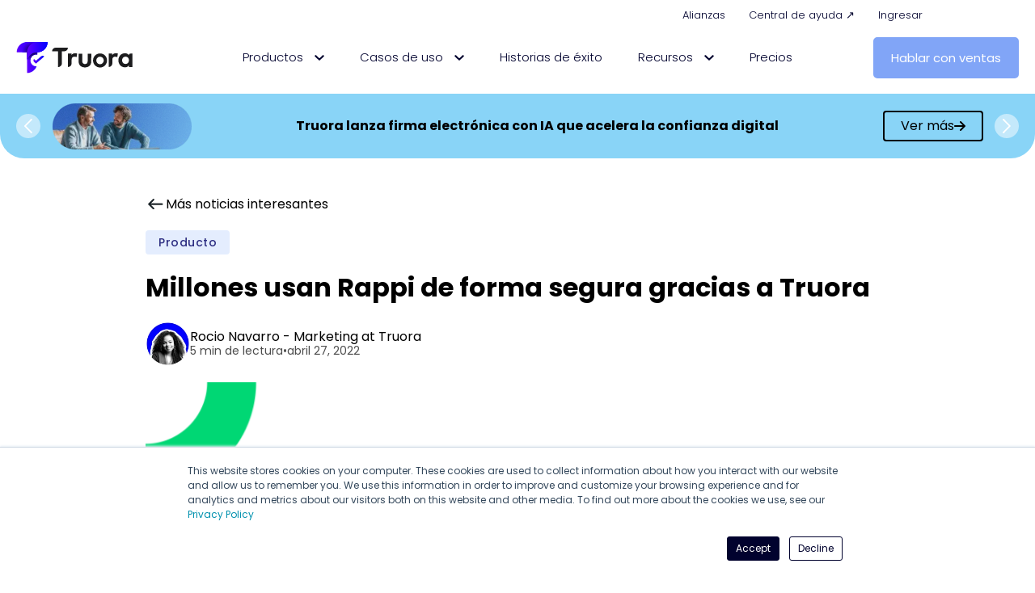

--- FILE ---
content_type: text/html; charset=UTF-8
request_url: https://blog.truora.com/es/usuarios-rappitenderos-rappi
body_size: 76716
content:
<!doctype html><html lang="es"><head>
    <meta charset="utf-8">
    <!-- anti-flicker snippet (recommended)  -->
    <style>.async-hide { opacity: 0 !important} </style>
    <script>(function(a,s,y,n,c,h,i,d,e){s.className+=' '+y;h.start=1*new Date;
    h.end=i=function(){s.className=s.className.replace(RegExp(' ?'+y),'')};
    (a[n]=a[n]||[]).hide=h;setTimeout(function(){i();h.end=null},c);h.timeout=c;
    })(window,document.documentElement,'async-hide','dataLayer',4000,
    {'OPT-W8K65W4':true});</script>
    <script src="https://www.googleoptimize.com/optimize.js?id=OPT-W8K65W4"></script>
    <title>Rappi y Truora: cómo millones usan ambos de forma segura </title>
    <link rel="shortcut icon" href="https://blog.truora.com/hubfs/favicon.png">
    <meta name="description" content="Millones de pedidos han podido ser entregados gracias a los 2 millones de Rappitenderos de Rappi que Truora ayuda a validar en la aplicación.">
    <link rel="preconnect" href="https://fonts.googleapis.com">
    <link rel="preconnect" href="https://fonts.gstatic.com" crossorigin>
    <link href="https://fonts.googleapis.com/css2?family=Mulish:wght@700&amp;family=Roboto:wght@100;300;400;500;700&amp;display=swap" rel="stylesheet">    
    
    
    
    
      
    
    
    <meta name="viewport" content="width=device-width, initial-scale=1">

    
    <meta property="og:description" content="Millones de pedidos han podido ser entregados gracias a los 2 millones de Rappitenderos de Rappi que Truora ayuda a validar en la aplicación.">
    <meta property="og:title" content="Rappi y Truora: cómo millones usan ambos de forma segura ">
    <meta name="twitter:description" content="Millones de pedidos han podido ser entregados gracias a los 2 millones de Rappitenderos de Rappi que Truora ayuda a validar en la aplicación.">
    <meta name="twitter:title" content="Rappi y Truora: cómo millones usan ambos de forma segura ">

    

    

    <style>
a.cta_button{-moz-box-sizing:content-box !important;-webkit-box-sizing:content-box !important;box-sizing:content-box !important;vertical-align:middle}.hs-breadcrumb-menu{list-style-type:none;margin:0px 0px 0px 0px;padding:0px 0px 0px 0px}.hs-breadcrumb-menu-item{float:left;padding:10px 0px 10px 10px}.hs-breadcrumb-menu-divider:before{content:'›';padding-left:10px}.hs-featured-image-link{border:0}.hs-featured-image{float:right;margin:0 0 20px 20px;max-width:50%}@media (max-width: 568px){.hs-featured-image{float:none;margin:0;width:100%;max-width:100%}}.hs-screen-reader-text{clip:rect(1px, 1px, 1px, 1px);height:1px;overflow:hidden;position:absolute !important;width:1px}
</style>

<link rel="stylesheet" href="https://blog.truora.com/hubfs/hub_generated/template_assets/1/68675084547/1767817536413/template_blog-post-styles.css">
<link rel="stylesheet" href="https://blog.truora.com/hubfs/hub_generated/template_assets/1/67491076517/1768487020273/template_main.min.css">
<link rel="stylesheet" href="https://blog.truora.com/hubfs/hub_generated/template_assets/1/67489505848/1767817536405/template__custom.min.css">
<link rel="stylesheet" href="https://blog.truora.com/hubfs/hub_generated/template_assets/1/67490415244/1768487032697/template_blog.min.css">
<link rel="stylesheet" href="https://blog.truora.com/hubfs/hub_generated/template_assets/1/67491104791/1768490701579/template_header.min.css">
<link rel="stylesheet" href="https://blog.truora.com/hubfs/hub_generated/template_assets/1/67482543476/1768487027246/template_horizontal_menu.min.css">
<link rel="stylesheet" href="https://blog.truora.com/hubfs/hub_generated/module_assets/1/75181332881/1743813194635/module_horizontal_megamenu.min.css">

<style>
  
    
        #hs_cos_wrapper_module_16969683028553{
            margin-top: 0px;
margin-bottom: 0px;

             
        }
    

     

     
        @media(max-width:992px){
            #hs_cos_wrapper_module_16969683028553{ display: none; }
            .hs-inline-edit #hs_cos_wrapper_module_16969683028553{ 
                display: block;
                filter: grayscale(100%);
                background-image: linear-gradient(45deg, #d9d9d9 30.77%, #ededed 30.77%, #ededed 50%, #d9d9d9 50%, #d9d9d9 80.77%, #ededed 80.77%, #ededed 100%);
                background-size: 18.38px 18.38px;
                padding:10px;
            }
        }
    


  #hs_cos_wrapper_module_16969683028553 .horizontal-menu { padding:0px; }

#hs_cos_wrapper_module_16969683028553 .horizontal-menu>*,
#hs_cos_wrapper_module_16969683028553 .horizontal-menu { text-align:RIGHT; }

#hs_cos_wrapper_module_16969683028553 .horizontal-menu__anchor {
  font-size:13px;
  font-family:Poppins,sans-serif;
  font-weight:300;
}

#hs_cos_wrapper_module_16969683028553 .horizontal-menu__anchor { padding-left:5px; }

#hs_cos_wrapper_module_16969683028553 .horizontal-menu__anchor {
  font-weight:300;
  color:rgba(1,2,46,1.0);
}

#hs_cos_wrapper_module_16969683028553 .horizontal-menu__sub-icon>svg { fill:rgba(1,2,46,1.0); }

#hs_cos_wrapper_module_16969683028553 .horizontal-menu__anchor:hover { background-color:rgba(255,255,255,0.0); }

#hs_cos_wrapper_module_16969683028553 .horizontal-menu__anchor:hover {
  font-weight:400;
  color:rgba(0,0,0,1.0);
}

#hs_cos_wrapper_module_16969683028553 .horizontal-menu__anchor:hover .horizontal-menu__sub-icon>svg { fill:#000000; }

#hs_cos_wrapper_module_16969683028553 .horizontal-menu__anchor--active { font-weight:400; }

#hs_cos_wrapper_module_16969683028553 .horizontal-menu__two-level { background-color:rgba(255,255,255,1.0); }

#hs_cos_wrapper_module_16969683028553 .horizontal-menu__two-level>*,
#hs_cos_wrapper_module_16969683028553 .horizontal-menu__two-level { text-align:LEFT; }

#hs_cos_wrapper_module_16969683028553 .horizontal-menu__two-level-anchor { padding:10px; }

</style>

<link rel="stylesheet" href="https://blog.truora.com/hubfs/hub_generated/module_assets/1/139351314291/1743813249756/module_Tru_language_switcher.min.css">

<style>
.globe_class:after {
    content: ' Español';
    font-weight: 400;
    position: absolute;
    top: 50%;
    transform: translate(24px, -50%);
    font-size: 13px;
    line-height: 9px;
  color: #01022E;
  font-family: poppins , FontAwesome;
  min-width: 100px;
}
  
  .globe_class {
    background-image: url(https://blog.truora.com/hubfs/raw_assets/public/minimal_child/images/dark-icon-language.svg);
    width: 17px;
    height: 17px;
}
  
  
</style>

<link rel="stylesheet" href="https://blog.truora.com/hubfs/hub_generated/template_assets/1/67491077009/1768487018542/template_custom_image.min.css">

    <style>
        
    
        #hs_cos_wrapper_module_1664813390478{
            margin-top: 0px;
margin-bottom: 0px;

             
        }
    

     

    


        #hs_cos_wrapper_module_1664813390478 .custom-image__anchor {
  width:145px;
  height:auto;
}

    </style>


<style>
  
    
        #hs_cos_wrapper_module_16648133904783{
            margin-top: 0px;
margin-bottom: 0px;

             
        }
    

     

    


  #hs_cos_wrapper_module_16648133904783 .horizontal-menu>*,
#hs_cos_wrapper_module_16648133904783 .horizontal-menu { text-align:CENTER; }

#hs_cos_wrapper_module_16648133904783 .horizontal-menu__anchor {
  font-size:15px;
  font-family:Poppins,sans-serif;
  font-weight:300;
}

#hs_cos_wrapper_module_16648133904783 .horizontal-menu__anchor { color:rgba(1,2,46,1.0); }

#hs_cos_wrapper_module_16648133904783 .horizontal-menu__sub-icon>svg { fill:rgba(1,2,46,1.0); }

#hs_cos_wrapper_module_16648133904783 .horizontal-menu__anchor:hover { background-color:rgba(255,255,255,1.0); }

#hs_cos_wrapper_module_16648133904783 .horizontal-menu__anchor:hover {
  font-weight:400;
  color:rgba(1,2,46,1.0);
}

#hs_cos_wrapper_module_16648133904783 .horizontal-menu__anchor:hover .horizontal-menu__sub-icon>svg { fill:#01022E; }

#hs_cos_wrapper_module_16648133904783 .horizontal-menu__two-level {
  background-color:rgba(255,255,255,1.0);
  padding-left:20px;
}

#hs_cos_wrapper_module_16648133904783 .horizontal-menu__two-level>*,
#hs_cos_wrapper_module_16648133904783 .horizontal-menu__two-level { text-align:LEFT; }

#hs_cos_wrapper_module_16648133904783 .horizontal-menu__two-level-anchor { padding:10px; }

</style>

<link rel="stylesheet" href="https://blog.truora.com/hubfs/hub_generated/template_assets/1/67491441979/1768487029883/template_button.min.css">

    <style>
        
    
        #hs_cos_wrapper_header_poup-module-3{
            margin-top: 0px;
margin-bottom: 0px;

             
        }
    

     

    


    </style>


    <style>
        
    
        #hs_cos_wrapper_module_16970469165135{
            margin-top: 5px;
margin-bottom: 0px;

             
        }
    

     

    


        #hs_cos_wrapper_module_16970469165135 .custom-image__anchor {
  width:127px;
  height:auto;
}

    </style>


    <style>
        
    
        #hs_cos_wrapper_module_16970469165137{
            margin-top: 10px;
margin-bottom: 15px;

             
        }
    

     

    


        #hs_cos_wrapper_module_16970469165137 .custom-image { text-align:RIGHT; }

#hs_cos_wrapper_module_16970469165137 .custom-image>*,
#hs_cos_wrapper_module_16970469165137 .custom-image { text-align:RIGHT; }

#hs_cos_wrapper_module_16970469165137 .custom-image__anchor {
  width:30px;
  height:auto;
}

    </style>


    <style>
        
    
        #hs_cos_wrapper_module_16970380687813{
            margin-top: 0px;
margin-bottom: 15px;

             
        }
    

     

    


        #hs_cos_wrapper_module_16970380687813 .custom-image__anchor {
  width:127px;
  height:auto;
}

    </style>


    <style>
        
    
        #hs_cos_wrapper_module_16970381075803{
            margin-top: 10px;
margin-bottom: 15px;

             
        }
    

     

    


        #hs_cos_wrapper_module_16970381075803 .custom-image { text-align:RIGHT; }

#hs_cos_wrapper_module_16970381075803 .custom-image>*,
#hs_cos_wrapper_module_16970381075803 .custom-image { text-align:RIGHT; }

#hs_cos_wrapper_module_16970381075803 .custom-image__anchor {
  width:27px;
  height:auto;
}

    </style>

<link rel="stylesheet" href="https://blog.truora.com/hubfs/hub_generated/template_assets/1/67491076536/1768487017547/template_vertical_menu.min.css">

    <style>
        
    
        #hs_cos_wrapper_widget_1646332289511{
            margin-top: 0px;
margin-bottom: 15px;

             
        }
    

     

    


        #hs_cos_wrapper_widget_1646332289511 .vertical-menu { background-color:rgba(255,255,255,1.0); }

#hs_cos_wrapper_widget_1646332289511 .vertical-menu__anchor { font-family:Poppins,sans-serif; }

#hs_cos_wrapper_widget_1646332289511 .vertical-menu__anchor-sub-parent { font-family:Poppins,sans-serif; }

#hs_cos_wrapper_widget_1646332289511 .vertical-menu__anchor { background-color:rgba(255,255,255,1.0); }

#hs_cos_wrapper_widget_1646332289511 .vertical-menu__anchor:hover { background-color:rgba(1,2,46,1.0); }

#hs_cos_wrapper_widget_1646332289511 .vertical-menu__anchor:hover { color:rgba(255,255,255,1.0); }

#hs_cos_wrapper_widget_1646332289511 .vertical-menu__anchor:hover>.vertical-menu__anchor-sub-parent { color:rgba(255,255,255,1.0); }

#hs_cos_wrapper_widget_1646332289511 .vertical-menu__anchor:hover>.vertical-menu__sub-icon>svg { fill:#FFFFFF; }

    </style>


    <style>
        
    
        #hs_cos_wrapper_module_1666737558849{
            margin-top: 0px;
margin-bottom: 15px;

             
        }
    

     

    


    </style>

<link rel="stylesheet" href="https://blog.truora.com/hubfs/hub_generated/template_assets/1/67491441982/1768487020721/template_custom_rich_text.min.css">

    <style>
        
    
        #hs_cos_wrapper_module_16545998309654{
            margin-top: 0px;
margin-bottom: 15px;

             
        }
    

     

    


        
    </style>


    <style>
        
    
        #hs_cos_wrapper_widget_1646308888508{
            margin-top: 0px;
margin-bottom: 15px;

             
        }
    

     

    


        
    </style>


    <style>
        
    
        #hs_cos_wrapper_module_16545998161554{
            margin-top: 0px;
margin-bottom: 15px;

             
        }
    

     

    


        
    </style>


    <style>
        
    
        #hs_cos_wrapper_module_16545998369954{
            margin-top: 0px;
margin-bottom: 15px;

             
        }
    

     

    


        
    </style>


    <style>
        
    
        #hs_cos_wrapper_module_16982492991707{
            margin-top: 0px;
margin-bottom: 15px;

             
        }
    

     

    


        
    </style>


    <style>
        
    
        #hs_cos_wrapper_module_169824929917011{
            margin-top: 0px;
margin-bottom: 15px;

             
        }
    

     

    


        
    </style>


    <style>
        
    
        #hs_cos_wrapper_module_169824929917015{
            margin-top: 0px;
margin-bottom: 15px;

             
        }
    

     

    


        
    </style>


    <style>
        
    
        #hs_cos_wrapper_module_17249486523319{
            margin-top: 0px;
margin-bottom: 15px;

             
        }
    

     

    


        #hs_cos_wrapper_module_17249486523319 .custom-rich-text { padding-left:15px; }

    </style>


    <style>
        
    
        #hs_cos_wrapper_module_1724949429048{
            margin-top: 0px;
margin-bottom: 15px;

             
        }
    

     

    


        #hs_cos_wrapper_module_1724949429048 .custom-image__anchor {
  width:43px;
  height:auto;
}

    </style>


    <style>
        
    
        #hs_cos_wrapper_module_1724948652331{
            margin-top: 0px;
margin-bottom: 15px;

             
        }
    

     

    


        
    </style>


    <style>
        
    
        #hs_cos_wrapper_widget_1724948756644{
            margin-top: 0px;
margin-bottom: 15px;

             
        }
    

     

    


        
    </style>


    <style>
        
    
        #hs_cos_wrapper_module_1735657334139{
            margin-top: 0px;
margin-bottom: 15px;

             
        }
    

     

    


        #hs_cos_wrapper_module_1735657334139 .custom-image__anchor {
  width:47px;
  height:auto;
}

    </style>


    <style>
        
    
        #hs_cos_wrapper_module_17356573341392{
            margin-top: 0px;
margin-bottom: 15px;

             
        }
    

     

    


        
    </style>


    <style>
        
    
        #hs_cos_wrapper_module_17356573341393{
            margin-top: 0px;
margin-bottom: 15px;

             
        }
    

     

    


        
    </style>


    <style>
        
    
        #hs_cos_wrapper_widget_1724949353447{
            margin-top: 0px;
margin-bottom: 15px;

             
        }
    

     

    


        #hs_cos_wrapper_widget_1724949353447 .custom-image__anchor {
  width:36px;
  height:auto;
}

    </style>


    <style>
        
    
        #hs_cos_wrapper_module_1724949044075{
            margin-top: 0px;
margin-bottom: 15px;

             
        }
    

     

    


        
    </style>


    <style>
        
    
        #hs_cos_wrapper_module_1724948932603{
            margin-top: 0px;
margin-bottom: 15px;

             
        }
    

     

    


        
    </style>


    <style>
        
    
        #hs_cos_wrapper_module_1724949502434{
            margin-top: 0px;
margin-bottom: 15px;

             
        }
    

     

    


        #hs_cos_wrapper_module_1724949502434 .custom-image__anchor {
  width:38px;
  height:auto;
}

    </style>


    <style>
        
    
        #hs_cos_wrapper_module_17249486523315{
            margin-top: 0px;
margin-bottom: 15px;

             
        }
    

     

    


        
    </style>


    <style>
        
    
        #hs_cos_wrapper_module_1724948794852{
            margin-top: 0px;
margin-bottom: 15px;

             
        }
    

     

    


        
    </style>


    <style>
        
    
        #hs_cos_wrapper_module_1724949801016{
            margin-top: 0px;
margin-bottom: 15px;

             
        }
    

     

    


        
    </style>


    <style>
        
    
        #hs_cos_wrapper_widget_1646324307041{
            margin-top: 0px;
margin-bottom: 15px;

             
        }
    

     

    


        
    </style>


    <style>
        
    
        #hs_cos_wrapper_widget_1646309077699{
            margin-top: 0px;
margin-bottom: 15px;

             
        }
    

     

    


        
    </style>


    <style>
        
    
        #hs_cos_wrapper_module_169772940081611{
            margin-top: 0px;
margin-bottom: 15px;

             
        }
    

     

    


        
    </style>


    <style>
        
    
        #hs_cos_wrapper_module_16977294008165{
            margin-top: 0px;
margin-bottom: 15px;

             
        }
    

     

    


        
    </style>

<link rel="preload" as="style" href="https://48752163.fs1.hubspotusercontent-na1.net/hubfs/48752163/raw_assets/media-default-modules/master/650/js_client_assets/assets/TrackPlayAnalytics-Cm48oVxd.css">

<link rel="preload" as="style" href="https://48752163.fs1.hubspotusercontent-na1.net/hubfs/48752163/raw_assets/media-default-modules/master/650/js_client_assets/assets/Tooltip-DkS5dgLo.css">

<!-- Editor Styles -->
<style id="hs_editor_style" type="text/css">
#hs_cos_wrapper_module_16545998309655 li.hs-menu-item a  { font-size: 14px !important }
#hs_cos_wrapper_module_16545998309655 li.hs-menu-item a:link  { font-size: 14px !important }
#hs_cos_wrapper_module_16545998309655 .hs-menu-wrapper > ul  { font-size: 14px !important }
#hs_cos_wrapper_module_16545998309655  p , #hs_cos_wrapper_module_16545998309655  li , #hs_cos_wrapper_module_16545998309655  span , #hs_cos_wrapper_module_16545998309655  label , #hs_cos_wrapper_module_16545998309655  h1 , #hs_cos_wrapper_module_16545998309655  h2 , #hs_cos_wrapper_module_16545998309655  h3 , #hs_cos_wrapper_module_16545998309655  h4 , #hs_cos_wrapper_module_16545998309655  h5 , #hs_cos_wrapper_module_16545998309655  h6  { font-size: 14px !important }
#hs_cos_wrapper_widget_1646318570040 li.hs-menu-item a:link  { font-size: 14px !important }
#hs_cos_wrapper_widget_1646318570040 li.hs-menu-item a  { font-size: 14px !important }
#hs_cos_wrapper_widget_1646318570040 .hs-menu-wrapper > ul  { font-size: 14px !important }
#hs_cos_wrapper_widget_1646318570040  p , #hs_cos_wrapper_widget_1646318570040  li , #hs_cos_wrapper_widget_1646318570040  span , #hs_cos_wrapper_widget_1646318570040  label , #hs_cos_wrapper_widget_1646318570040  h1 , #hs_cos_wrapper_widget_1646318570040  h2 , #hs_cos_wrapper_widget_1646318570040  h3 , #hs_cos_wrapper_widget_1646318570040  h4 , #hs_cos_wrapper_widget_1646318570040  h5 , #hs_cos_wrapper_widget_1646318570040  h6  { font-size: 14px !important }
#hs_cos_wrapper_module_16545998161555 .hs-menu-wrapper > ul  { font-size: 14px !important }
#hs_cos_wrapper_module_16545998161555 li.hs-menu-item a:link  { font-size: 14px !important }
#hs_cos_wrapper_module_16545998161555 li.hs-menu-item a  { font-size: 14px !important }
#hs_cos_wrapper_module_16545998161555  p , #hs_cos_wrapper_module_16545998161555  li , #hs_cos_wrapper_module_16545998161555  span , #hs_cos_wrapper_module_16545998161555  label , #hs_cos_wrapper_module_16545998161555  h1 , #hs_cos_wrapper_module_16545998161555  h2 , #hs_cos_wrapper_module_16545998161555  h3 , #hs_cos_wrapper_module_16545998161555  h4 , #hs_cos_wrapper_module_16545998161555  h5 , #hs_cos_wrapper_module_16545998161555  h6  { font-size: 14px !important }
#hs_cos_wrapper_module_16545998369955 .hs-menu-wrapper > ul  { font-size: 14px !important }
#hs_cos_wrapper_module_16545998369955 li.hs-menu-item a  { font-size: 14px !important }
#hs_cos_wrapper_module_16545998369955 li.hs-menu-item a:link  { font-size: 14px !important }
#hs_cos_wrapper_module_16545998369955  p , #hs_cos_wrapper_module_16545998369955  li , #hs_cos_wrapper_module_16545998369955  span , #hs_cos_wrapper_module_16545998369955  label , #hs_cos_wrapper_module_16545998369955  h1 , #hs_cos_wrapper_module_16545998369955  h2 , #hs_cos_wrapper_module_16545998369955  h3 , #hs_cos_wrapper_module_16545998369955  h4 , #hs_cos_wrapper_module_16545998369955  h5 , #hs_cos_wrapper_module_16545998369955  h6  { font-size: 14px !important }
#hs_cos_wrapper_module_16977294008169 li.hs-menu-item a  { font-size: 13px !important; text-align: center !important }
#hs_cos_wrapper_module_16977294008169 li.hs-menu-item a:link  { font-size: 13px !important; text-align: center !important }
#hs_cos_wrapper_module_16977294008169 .hs-menu-wrapper > ul  { font-size: 13px !important; text-align: center !important }
#hs_cos_wrapper_module_16977294008169  p , #hs_cos_wrapper_module_16977294008169  li , #hs_cos_wrapper_module_16977294008169  span , #hs_cos_wrapper_module_16977294008169  label , #hs_cos_wrapper_module_16977294008169  h1 , #hs_cos_wrapper_module_16977294008169  h2 , #hs_cos_wrapper_module_16977294008169  h3 , #hs_cos_wrapper_module_16977294008169  h4 , #hs_cos_wrapper_module_16977294008169  h5 , #hs_cos_wrapper_module_16977294008169  h6  { font-size: 13px !important }
.header_desktop-row-2-force-full-width-section > .row-fluid {
  max-width: none !important;
}
.header_mobile-row-0-max-width-section-centering > .row-fluid {
  max-width: 992px !important;
  margin-left: auto !important;
  margin-right: auto !important;
}
.header_mobile-row-1-max-width-section-centering > .row-fluid {
  max-width: 992px !important;
  margin-left: auto !important;
  margin-right: auto !important;
}
.header_mobile-row-2-force-full-width-section > .row-fluid {
  max-width: none !important;
}
.header_poup-row-0-max-width-section-centering > .row-fluid {
  max-width: 992px !important;
  margin-left: auto !important;
  margin-right: auto !important;
}
.main_drop_footer-row-0-max-width-section-centering > .row-fluid {
  max-width: 1200px !important;
  margin-left: auto !important;
  margin-right: auto !important;
}
.main_drop_footer-row-1-max-width-section-centering > .row-fluid {
  max-width: 1200px !important;
  margin-left: auto !important;
  margin-right: auto !important;
}
.main_drop_footer-row-2-max-width-section-centering > .row-fluid {
  max-width: 1200px !important;
  margin-left: auto !important;
  margin-right: auto !important;
}
.main_drop_footer-row-3-max-width-section-centering > .row-fluid {
  max-width: 1200px !important;
  margin-left: auto !important;
  margin-right: auto !important;
}
/* HubSpot Non-stacked Media Query Styles */
@media (min-width:768px) {
  .header_desktop-row-0-vertical-alignment > .row-fluid {
    display: -ms-flexbox !important;
    -ms-flex-direction: row;
    display: flex !important;
    flex-direction: row;
  }
  .header_desktop-row-1-vertical-alignment > .row-fluid {
    display: -ms-flexbox !important;
    -ms-flex-direction: row;
    display: flex !important;
    flex-direction: row;
  }
  .cell_1697046926560-vertical-alignment {
    display: -ms-flexbox !important;
    -ms-flex-direction: column !important;
    -ms-flex-pack: center !important;
    display: flex !important;
    flex-direction: column !important;
    justify-content: center !important;
  }
  .cell_1697046926560-vertical-alignment > div {
    flex-shrink: 0 !important;
  }
  .cell_1696968302855-vertical-alignment {
    display: -ms-flexbox !important;
    -ms-flex-direction: column !important;
    -ms-flex-pack: center !important;
    display: flex !important;
    flex-direction: column !important;
    justify-content: center !important;
  }
  .cell_1696968302855-vertical-alignment > div {
    flex-shrink: 0 !important;
  }
  .cell_1666736599814-vertical-alignment {
    display: -ms-flexbox !important;
    -ms-flex-direction: column !important;
    -ms-flex-pack: center !important;
    display: flex !important;
    flex-direction: column !important;
    justify-content: center !important;
  }
  .cell_1666736599814-vertical-alignment > div {
    flex-shrink: 0 !important;
  }
  .cell_16648133904773-vertical-alignment {
    display: -ms-flexbox !important;
    -ms-flex-direction: column !important;
    -ms-flex-pack: center !important;
    display: flex !important;
    flex-direction: column !important;
    justify-content: center !important;
  }
  .cell_16648133904773-vertical-alignment > div {
    flex-shrink: 0 !important;
  }
  .cell_16648133904772-vertical-alignment {
    display: -ms-flexbox !important;
    -ms-flex-direction: column !important;
    -ms-flex-pack: center !important;
    display: flex !important;
    flex-direction: column !important;
    justify-content: center !important;
  }
  .cell_16648133904772-vertical-alignment > div {
    flex-shrink: 0 !important;
  }
  .header_mobile-row-0-vertical-alignment > .row-fluid {
    display: -ms-flexbox !important;
    -ms-flex-direction: row;
    display: flex !important;
    flex-direction: row;
  }
  .header_mobile-row-1-vertical-alignment > .row-fluid {
    display: -ms-flexbox !important;
    -ms-flex-direction: row;
    display: flex !important;
    flex-direction: row;
  }
  .header_mobile-column-1-vertical-alignment {
    display: -ms-flexbox !important;
    -ms-flex-direction: column !important;
    -ms-flex-pack: center !important;
    display: flex !important;
    flex-direction: column !important;
    justify-content: center !important;
  }
  .header_mobile-column-1-vertical-alignment > div {
    flex-shrink: 0 !important;
  }
  .cell_16970469165133-vertical-alignment {
    display: -ms-flexbox !important;
    -ms-flex-direction: column !important;
    -ms-flex-pack: center !important;
    display: flex !important;
    flex-direction: column !important;
    justify-content: center !important;
  }
  .cell_16970469165133-vertical-alignment > div {
    flex-shrink: 0 !important;
  }
  .cell_16970469165132-vertical-alignment {
    display: -ms-flexbox !important;
    -ms-flex-direction: column !important;
    -ms-flex-pack: center !important;
    display: flex !important;
    flex-direction: column !important;
    justify-content: center !important;
  }
  .cell_16970469165132-vertical-alignment > div {
    flex-shrink: 0 !important;
  }
  .header_poup-row-0-vertical-alignment > .row-fluid {
    display: -ms-flexbox !important;
    -ms-flex-direction: row;
    display: flex !important;
    flex-direction: row;
  }
  .header_poup-column-1-vertical-alignment {
    display: -ms-flexbox !important;
    -ms-flex-direction: column !important;
    -ms-flex-pack: center !important;
    display: flex !important;
    flex-direction: column !important;
    justify-content: center !important;
  }
  .header_poup-column-1-vertical-alignment > div {
    flex-shrink: 0 !important;
  }
  .header_poup-column-1-row-0-vertical-alignment > .row-fluid {
    display: -ms-flexbox !important;
    -ms-flex-direction: row;
    display: flex !important;
    flex-direction: row;
  }
  .cell_1697038107580-vertical-alignment {
    display: -ms-flexbox !important;
    -ms-flex-direction: column !important;
    -ms-flex-pack: center !important;
    display: flex !important;
    flex-direction: column !important;
    justify-content: center !important;
  }
  .cell_1697038107580-vertical-alignment > div {
    flex-shrink: 0 !important;
  }
  .cell_1646678493341-vertical-alignment {
    display: -ms-flexbox !important;
    -ms-flex-direction: column !important;
    -ms-flex-pack: center !important;
    display: flex !important;
    flex-direction: column !important;
    justify-content: center !important;
  }
  .cell_1646678493341-vertical-alignment > div {
    flex-shrink: 0 !important;
  }
  .main_drop_footer-row-0-vertical-alignment > .row-fluid {
    display: -ms-flexbox !important;
    -ms-flex-direction: row;
    display: flex !important;
    flex-direction: row;
  }
  .cell_1654599836995-vertical-alignment {
    display: -ms-flexbox !important;
    -ms-flex-direction: column !important;
    -ms-flex-pack: start !important;
    display: flex !important;
    flex-direction: column !important;
    justify-content: flex-start !important;
  }
  .cell_1654599836995-vertical-alignment > div {
    flex-shrink: 0 !important;
  }
  .cell_1654599816155-vertical-alignment {
    display: -ms-flexbox !important;
    -ms-flex-direction: column !important;
    -ms-flex-pack: start !important;
    display: flex !important;
    flex-direction: column !important;
    justify-content: flex-start !important;
  }
  .cell_1654599816155-vertical-alignment > div {
    flex-shrink: 0 !important;
  }
  .cell_1646308690972-vertical-alignment {
    display: -ms-flexbox !important;
    -ms-flex-direction: column !important;
    -ms-flex-pack: start !important;
    display: flex !important;
    flex-direction: column !important;
    justify-content: flex-start !important;
  }
  .cell_1646308690972-vertical-alignment > div {
    flex-shrink: 0 !important;
  }
  .cell_1654599830965-vertical-alignment {
    display: -ms-flexbox !important;
    -ms-flex-direction: column !important;
    -ms-flex-pack: start !important;
    display: flex !important;
    flex-direction: column !important;
    justify-content: flex-start !important;
  }
  .cell_1654599830965-vertical-alignment > div {
    flex-shrink: 0 !important;
  }
  .cell_17249486523302-row-1-vertical-alignment > .row-fluid {
    display: -ms-flexbox !important;
    -ms-flex-direction: row;
    display: flex !important;
    flex-direction: row;
  }
  .cell_1724949018500-vertical-alignment {
    display: -ms-flexbox !important;
    -ms-flex-direction: column !important;
    -ms-flex-pack: start !important;
    display: flex !important;
    flex-direction: column !important;
    justify-content: flex-start !important;
  }
  .cell_1724949018500-vertical-alignment > div {
    flex-shrink: 0 !important;
  }
  .cell_1724948952517-vertical-alignment {
    display: -ms-flexbox !important;
    -ms-flex-direction: column !important;
    -ms-flex-pack: start !important;
    display: flex !important;
    flex-direction: column !important;
    justify-content: flex-start !important;
  }
  .cell_1724948952517-vertical-alignment > div {
    flex-shrink: 0 !important;
  }
  .cell_1735657334138-vertical-alignment {
    display: -ms-flexbox !important;
    -ms-flex-direction: column !important;
    -ms-flex-pack: start !important;
    display: flex !important;
    flex-direction: column !important;
    justify-content: flex-start !important;
  }
  .cell_1735657334138-vertical-alignment > div {
    flex-shrink: 0 !important;
  }
  .cell_1724948952516-vertical-alignment {
    display: -ms-flexbox !important;
    -ms-flex-direction: column !important;
    -ms-flex-pack: start !important;
    display: flex !important;
    flex-direction: column !important;
    justify-content: flex-start !important;
  }
  .cell_1724948952516-vertical-alignment > div {
    flex-shrink: 0 !important;
  }
  .cell_1646324261802-row-1-vertical-alignment > .row-fluid {
    display: -ms-flexbox !important;
    -ms-flex-direction: row;
    display: flex !important;
    flex-direction: row;
  }
  .cell_16977285677292-vertical-alignment {
    display: -ms-flexbox !important;
    -ms-flex-direction: column !important;
    -ms-flex-pack: center !important;
    display: flex !important;
    flex-direction: column !important;
    justify-content: center !important;
  }
  .cell_16977285677292-vertical-alignment > div {
    flex-shrink: 0 !important;
  }
  .cell_1697728567728-vertical-alignment {
    display: -ms-flexbox !important;
    -ms-flex-direction: column !important;
    -ms-flex-pack: center !important;
    display: flex !important;
    flex-direction: column !important;
    justify-content: center !important;
  }
  .cell_1697728567728-vertical-alignment > div {
    flex-shrink: 0 !important;
  }
  .cell_16977294008162-row-0-vertical-alignment > .row-fluid {
    display: -ms-flexbox !important;
    -ms-flex-direction: row;
    display: flex !important;
    flex-direction: row;
  }
  .cell_16977294008166-vertical-alignment {
    display: -ms-flexbox !important;
    -ms-flex-direction: column !important;
    -ms-flex-pack: center !important;
    display: flex !important;
    flex-direction: column !important;
    justify-content: center !important;
  }
  .cell_16977294008166-vertical-alignment > div {
    flex-shrink: 0 !important;
  }
}
/* HubSpot Styles (default) */
.header_desktop-row-0-margin {
  margin-top: px !important;
  margin-bottom: px !important;
}
.header_desktop-row-0-padding {
  padding-top: 0px !important;
  padding-bottom: 0px !important;
  padding-left: px !important;
  padding-right: 60px !important;
}
.header_desktop-row-0-background-layers {
  background-image: linear-gradient(rgba(255, 255, 255, 1), rgba(255, 255, 255, 1)) !important;
  background-position: left top !important;
  background-size: auto !important;
  background-repeat: no-repeat !important;
}
.header_desktop-row-1-padding {
  padding-top: 0px !important;
  padding-bottom: 10px !important;
  padding-left: 20px !important;
  padding-right: 20px !important;
}
.header_desktop-row-1-background-layers {
  background-image: linear-gradient(rgba(255, 255, 255, 1), rgba(255, 255, 255, 1)) !important;
  background-position: left top !important;
  background-size: auto !important;
  background-repeat: no-repeat !important;
}
.header_desktop-row-2-padding {
  padding-top: 0px !important;
  padding-bottom: 0px !important;
  padding-left: 0px !important;
  padding-right: 0px !important;
}
.cell_1697046926560-padding {
  padding-top: 0px !important;
  padding-bottom: 0px !important;
  padding-left: px !important;
  padding-right: 15px !important;
}
.cell_1696968302855-margin {
  margin-top: 0px !important;
  margin-bottom: 0px !important;
}
.cell_1696968302855-padding {
  padding-top: 0px !important;
  padding-bottom: 0px !important;
  padding-left: 0px !important;
  padding-right: 0px !important;
}
.cell_1666736599814-padding {
  padding-top: 0px !important;
  padding-bottom: 0px !important;
  padding-left: 0px !important;
  padding-right: 0px !important;
}
.cell_16648133904773-padding {
  padding-top: 0px !important;
  padding-bottom: 0px !important;
  padding-left: 0px !important;
  padding-right: 0px !important;
}
.cell_16648133904772-padding {
  padding-top: 15px !important;
  padding-bottom: 15px !important;
  padding-left: 0px !important;
  padding-right: 0px !important;
}
.cell_17589171671122-padding {
  padding-top: 0px !important;
  padding-bottom: 0px !important;
  padding-left: 0px !important;
  padding-right: 0px !important;
}
.header_mobile-row-0-padding {
  padding-top: 5px !important;
  padding-bottom: 5px !important;
  padding-left: 20px !important;
  padding-right: 20px !important;
}
.header_mobile-row-0-background-layers {
  background-image: linear-gradient(rgba(249, 250, 254, 1), rgba(249, 250, 254, 1)) !important;
  background-position: left top !important;
  background-size: auto !important;
  background-repeat: no-repeat !important;
}
.header_mobile-row-1-padding {
  padding-top: 10px !important;
  padding-bottom: 10px !important;
  padding-left: 20px !important;
  padding-right: 20px !important;
}
.header_mobile-row-1-background-layers {
  background-image: linear-gradient(rgba(255, 255, 255, 1), rgba(255, 255, 255, 1)) !important;
  background-position: left top !important;
  background-size: auto !important;
  background-repeat: no-repeat !important;
}
.header_mobile-row-2-padding {
  padding-top: 0px !important;
  padding-bottom: 0px !important;
  padding-left: 0px !important;
  padding-right: 0px !important;
}
.header_mobile-column-1-padding {
  padding-top: 5px !important;
  padding-bottom: 0px !important;
  padding-left: 0px !important;
}
.cell_16970469165133-padding {
  padding-top: 0px !important;
  padding-bottom: 0px !important;
  padding-left: px !important;
  padding-right: 0px !important;
}
.cell_16970469165132-padding {
  padding-top: 0px !important;
  padding-bottom: 0px !important;
  padding-left: 0px !important;
}
.cell_17589175469612-padding {
  padding-top: 0px !important;
  padding-bottom: 0px !important;
  padding-left: 0px !important;
  padding-right: 0px !important;
}
.header_poup-row-0-padding {
  padding-top: 0px !important;
  padding-bottom: 20px !important;
  padding-left: 20px !important;
  padding-right: 20px !important;
}
.header_poup-row-0-background-layers {
  background-image: linear-gradient(rgba(255, 255, 255, 1), rgba(255, 255, 255, 1)) !important;
  background-position: left top !important;
  background-size: auto !important;
  background-repeat: no-repeat !important;
}
.header_poup-column-1-padding {
  padding-top: 0px !important;
  padding-bottom: 0px !important;
  padding-left: 0px !important;
  padding-right: 0px !important;
}
.header_poup-column-1-row-0-background-layers {
  background-image: linear-gradient(rgba(255, 255, 255, 1), rgba(255, 255, 255, 1)) !important;
  background-position: left top !important;
  background-size: auto !important;
  background-repeat: no-repeat !important;
}
.cell_1697038107580-padding {
  padding-right: 0px !important;
}
.cell_1697038107580-background-layers {
  background-image: linear-gradient(rgba(255, 255, 255, 1), rgba(255, 255, 255, 1)) !important;
  background-position: left top !important;
  background-size: auto !important;
  background-repeat: no-repeat !important;
}
.cell_1646678493341-padding {
  padding-left: 0px !important;
}
.cell_1646678493341-background-layers {
  background-image: linear-gradient(rgba(255, 255, 255, 1), rgba(255, 255, 255, 1)) !important;
  background-position: left top !important;
  background-size: auto !important;
  background-repeat: no-repeat !important;
}
.main_drop_footer-row-0-padding {
  padding-bottom: 0px !important;
  padding-left: 20px !important;
}
.main_drop_footer-row-0-background-layers {
  background-image: linear-gradient(rgba(1, 1, 11, 1), rgba(1, 1, 11, 1)) !important;
  background-position: left top !important;
  background-size: auto !important;
  background-repeat: no-repeat !important;
}
.main_drop_footer-row-1-padding {
  padding-top: 0px !important;
  padding-bottom: 0px !important;
  padding-left: px !important;
  padding-right: px !important;
}
.main_drop_footer-row-1-background-layers {
  background-image: linear-gradient(rgba(1, 1, 11, 1), rgba(1, 1, 11, 1)) !important;
  background-position: left top !important;
  background-size: auto !important;
  background-repeat: no-repeat !important;
}
.main_drop_footer-row-2-padding {
  padding-top: 30px !important;
  padding-bottom: 0px !important;
  padding-left: px !important;
  padding-right: px !important;
}
.main_drop_footer-row-2-background-layers {
  background-image: linear-gradient(rgba(1, 1, 11, 1), rgba(1, 1, 11, 1)) !important;
  background-position: left top !important;
  background-size: auto !important;
  background-repeat: no-repeat !important;
}
.main_drop_footer-row-3-padding {
  padding-top: 0px !important;
  padding-bottom: 0px !important;
  padding-left: 20px !important;
  padding-right: 20px !important;
}
.main_drop_footer-row-3-background-layers {
  background-image: linear-gradient(rgba(1, 1, 11, 1), rgba(1, 1, 11, 1)) !important;
  background-position: left top !important;
  background-size: auto !important;
  background-repeat: no-repeat !important;
}
.main_drop_footer-row-4-padding {
  padding-top: 0px !important;
  padding-bottom: px !important;
  padding-left: px !important;
  padding-right: px !important;
}
.main_drop_footer-row-4-hidden {
  display: none !important;
}
.main_drop_footer-row-4-background-layers {
  background-image: linear-gradient(rgba(1, 1, 11, 1), rgba(1, 1, 11, 1)) !important;
  background-position: left top !important;
  background-size: auto !important;
  background-repeat: no-repeat !important;
}
.cell_16982492991702-padding {
  padding-right: 0px !important;
}
.cell_17249486523302-padding {
  padding-left: 0px !important;
  padding-right: 0px !important;
}
.cell_16977285677292-padding {
  padding-bottom: 0px !important;
  padding-right: 0px !important;
}
.cell_1697728567728-padding {
  padding-bottom: 0px !important;
  padding-left: 0px !important;
}
/* HubSpot Styles (mobile) */
@media (max-width: 992px) {
  .main_drop_footer-row-3-hidden {
    display: none !important;
  }
  .main_drop_footer-row-4-hidden {
    display: block !important;
  }
}
</style>
<style>
  @font-face {
    font-family: "Roboto";
    font-weight: 400;
    font-style: normal;
    font-display: swap;
    src: url("/_hcms/googlefonts/Roboto/regular.woff2") format("woff2"), url("/_hcms/googlefonts/Roboto/regular.woff") format("woff");
  }
  @font-face {
    font-family: "Roboto";
    font-weight: 700;
    font-style: normal;
    font-display: swap;
    src: url("/_hcms/googlefonts/Roboto/700.woff2") format("woff2"), url("/_hcms/googlefonts/Roboto/700.woff") format("woff");
  }
  @font-face {
    font-family: "Spartan";
    font-weight: 400;
    font-style: normal;
    font-display: swap;
    src: url("/_hcms/googlefonts/Spartan/regular.woff2") format("woff2"), url("/_hcms/googlefonts/Spartan/regular.woff") format("woff");
  }
  @font-face {
    font-family: "Spartan";
    font-weight: 700;
    font-style: normal;
    font-display: swap;
    src: url("/_hcms/googlefonts/Spartan/700.woff2") format("woff2"), url("/_hcms/googlefonts/Spartan/700.woff") format("woff");
  }
  @font-face {
    font-family: "Poppins";
    font-weight: 700;
    font-style: normal;
    font-display: swap;
    src: url("/_hcms/googlefonts/Poppins/700.woff2") format("woff2"), url("/_hcms/googlefonts/Poppins/700.woff") format("woff");
  }
  @font-face {
    font-family: "Poppins";
    font-weight: 300;
    font-style: normal;
    font-display: swap;
    src: url("/_hcms/googlefonts/Poppins/300.woff2") format("woff2"), url("/_hcms/googlefonts/Poppins/300.woff") format("woff");
  }
  @font-face {
    font-family: "Poppins";
    font-weight: 500;
    font-style: normal;
    font-display: swap;
    src: url("/_hcms/googlefonts/Poppins/500.woff2") format("woff2"), url("/_hcms/googlefonts/Poppins/500.woff") format("woff");
  }
  @font-face {
    font-family: "Poppins";
    font-weight: 600;
    font-style: normal;
    font-display: swap;
    src: url("/_hcms/googlefonts/Poppins/600.woff2") format("woff2"), url("/_hcms/googlefonts/Poppins/600.woff") format("woff");
  }
  @font-face {
    font-family: "Poppins";
    font-weight: 400;
    font-style: normal;
    font-display: swap;
    src: url("/_hcms/googlefonts/Poppins/regular.woff2") format("woff2"), url("/_hcms/googlefonts/Poppins/regular.woff") format("woff");
  }
  @font-face {
    font-family: "Work Sans";
    font-weight: 400;
    font-style: normal;
    font-display: swap;
    src: url("/_hcms/googlefonts/Work_Sans/regular.woff2") format("woff2"), url("/_hcms/googlefonts/Work_Sans/regular.woff") format("woff");
  }
  @font-face {
    font-family: "Work Sans";
    font-weight: 700;
    font-style: normal;
    font-display: swap;
    src: url("/_hcms/googlefonts/Work_Sans/700.woff2") format("woff2"), url("/_hcms/googlefonts/Work_Sans/700.woff") format("woff");
  }
</style>

    <script type="application/ld+json">
{
  "mainEntityOfPage" : {
    "@type" : "WebPage",
    "@id" : "https://blog.truora.com/es/usuarios-rappitenderos-rappi"
  },
  "author" : {
    "name" : "Rocio Navarro - Marketing at Truora",
    "url" : "https://blog.truora.com/es/author/rocio-navarro-marketingtruora",
    "@type" : "Person"
  },
  "headline" : "Rappi y Truora: cómo millones usan ambos de forma segura ",
  "datePublished" : "2022-04-27T14:12:17.000Z",
  "dateModified" : "2025-02-17T09:29:35.127Z",
  "publisher" : {
    "name" : "Truora SAS",
    "logo" : {
      "url" : "https://blog.truora.com/hubfs/Logo%20Truora.png",
      "@type" : "ImageObject"
    },
    "@type" : "Organization"
  },
  "@context" : "https://schema.org",
  "@type" : "BlogPosting",
  "image" : [ "https://blog.truora.com/hubfs/rappitenderos%20rappi%20usuarios%20truora.png" ]
}
</script>



    
<!--  Added by GoogleAnalytics integration -->
<script>
var _hsp = window._hsp = window._hsp || [];
_hsp.push(['addPrivacyConsentListener', function(consent) { if (consent.allowed || (consent.categories && consent.categories.analytics)) {
  (function(i,s,o,g,r,a,m){i['GoogleAnalyticsObject']=r;i[r]=i[r]||function(){
  (i[r].q=i[r].q||[]).push(arguments)},i[r].l=1*new Date();a=s.createElement(o),
  m=s.getElementsByTagName(o)[0];a.async=1;a.src=g;m.parentNode.insertBefore(a,m)
})(window,document,'script','//www.google-analytics.com/analytics.js','ga');
  ga('create','UA-140391955-1','auto');
  ga('send','pageview');
}}]);
</script>

<!-- /Added by GoogleAnalytics integration -->

<!--  Added by GoogleAnalytics4 integration -->
<script>
var _hsp = window._hsp = window._hsp || [];
window.dataLayer = window.dataLayer || [];
function gtag(){dataLayer.push(arguments);}

var useGoogleConsentModeV2 = true;
var waitForUpdateMillis = 1000;


if (!window._hsGoogleConsentRunOnce) {
  window._hsGoogleConsentRunOnce = true;

  gtag('consent', 'default', {
    'ad_storage': 'denied',
    'analytics_storage': 'denied',
    'ad_user_data': 'denied',
    'ad_personalization': 'denied',
    'wait_for_update': waitForUpdateMillis
  });

  if (useGoogleConsentModeV2) {
    _hsp.push(['useGoogleConsentModeV2'])
  } else {
    _hsp.push(['addPrivacyConsentListener', function(consent){
      var hasAnalyticsConsent = consent && (consent.allowed || (consent.categories && consent.categories.analytics));
      var hasAdsConsent = consent && (consent.allowed || (consent.categories && consent.categories.advertisement));

      gtag('consent', 'update', {
        'ad_storage': hasAdsConsent ? 'granted' : 'denied',
        'analytics_storage': hasAnalyticsConsent ? 'granted' : 'denied',
        'ad_user_data': hasAdsConsent ? 'granted' : 'denied',
        'ad_personalization': hasAdsConsent ? 'granted' : 'denied'
      });
    }]);
  }
}

gtag('js', new Date());
gtag('set', 'developer_id.dZTQ1Zm', true);
gtag('config', 'G-5ZHKFE7DP0');
</script>
<script async src="https://www.googletagmanager.com/gtag/js?id=G-5ZHKFE7DP0"></script>

<!-- /Added by GoogleAnalytics4 integration -->

<!--  Added by GoogleTagManager integration -->
<script>
var _hsp = window._hsp = window._hsp || [];
window.dataLayer = window.dataLayer || [];
function gtag(){dataLayer.push(arguments);}

var useGoogleConsentModeV2 = true;
var waitForUpdateMillis = 1000;



var hsLoadGtm = function loadGtm() {
    if(window._hsGtmLoadOnce) {
      return;
    }

    if (useGoogleConsentModeV2) {

      gtag('set','developer_id.dZTQ1Zm',true);

      gtag('consent', 'default', {
      'ad_storage': 'denied',
      'analytics_storage': 'denied',
      'ad_user_data': 'denied',
      'ad_personalization': 'denied',
      'wait_for_update': waitForUpdateMillis
      });

      _hsp.push(['useGoogleConsentModeV2'])
    }

    (function(w,d,s,l,i){w[l]=w[l]||[];w[l].push({'gtm.start':
    new Date().getTime(),event:'gtm.js'});var f=d.getElementsByTagName(s)[0],
    j=d.createElement(s),dl=l!='dataLayer'?'&l='+l:'';j.async=true;j.src=
    'https://www.googletagmanager.com/gtm.js?id='+i+dl;f.parentNode.insertBefore(j,f);
    })(window,document,'script','dataLayer','GTM-KVGKF4T');

    window._hsGtmLoadOnce = true;
};

_hsp.push(['addPrivacyConsentListener', function(consent){
  if(consent.allowed || (consent.categories && consent.categories.analytics)){
    hsLoadGtm();
  }
}]);

</script>

<!-- /Added by GoogleTagManager integration -->


<script async defer src="https://tools.luckyorange.com/core/lo.js?site-id=edb45fc7"></script>
<meta name="facebook-domain-verification" content="bebrzg9v84q53c01hs3ht1j3x6sbb6">
<!-- Truora Hotjar J Tracking Code for https://truora.com -->
    <script>
    (function(h,o,t,j,a,r){
        h.hj=h.hj||function(){(h.hj.q=h.hj.q||[]).push(arguments)};
        h._hjSettings={hjid:2398312,hjsv:6};
        a=o.getElementsByTagName('head')[0];
        r=o.createElement('script');r.async=1;
        r.src=t+h._hjSettings.hjid+j+h._hjSettings.hjsv;
        a.appendChild(r);
     })(window,document,'https://static.hotjar.com/c/hotjar-','.js?sv=');
    </script>
<!-- Meta Pixel Code -->
<script>
!function(f,b,e,v,n,t,s)
{if(f.fbq)return;n=f.fbq=function(){n.callMethod?
n.callMethod.apply(n,arguments):n.queue.push(arguments)};
if(!f._fbq)f._fbq=n;n.push=n;n.loaded=!0;n.version='2.0';
n.queue=[];t=b.createElement(e);t.async=!0;
t.src=v;s=b.getElementsByTagName(e)[0];
s.parentNode.insertBefore(t,s)}(window, document,'script',
'https://connect.facebook.net/en_US/fbevents.js');
fbq('init', '1047658380635052');
fbq('track', 'PageView');
</script>
<noscript>&lt;img  height="1" width="1" style="display:none" src="https://www.facebook.com/tr?id=1047658380635052&amp;amp;ev=PageView&amp;amp;noscript=1"&gt;</noscript>
<!-- End Meta Pixel Code -->
<link rel="amphtml" href="https://blog.truora.com/es/usuarios-rappitenderos-rappi?hs_amp=true">

<meta property="og:image" content="https://blog.truora.com/hubfs/rappitenderos%20rappi%20usuarios%20truora.png">
<meta property="og:image:width" content="960">
<meta property="og:image:height" content="540">
<meta property="og:image:alt" content="rappi truora">
<meta name="twitter:image" content="https://blog.truora.com/hubfs/rappitenderos%20rappi%20usuarios%20truora.png">
<meta name="twitter:image:alt" content="rappi truora">

<meta property="og:url" content="https://blog.truora.com/es/usuarios-rappitenderos-rappi">
<meta name="twitter:card" content="summary_large_image">

<link rel="canonical" href="https://blog.truora.com/es/usuarios-rappitenderos-rappi">
<link rel="alternate" hreflang="es-co" href="https://blog.truora.com/es/usuarios-rappitenderos-rappi">
<!-- Truora Hotjar J Tracking Code for https://blog.truora.com -->
    <script>
    (function(h,o,t,j,a,r){
        h.hj=h.hj||function(){(h.hj.q=h.hj.q||[]).push(arguments)};
        h._hjSettings={hjid:3048045,hjsv:6};
        a=o.getElementsByTagName('head')[0];
        r=o.createElement('script');r.async=1;
        r.src=t+h._hjSettings.hjid+j+h._hjSettings.hjsv;
        a.appendChild(r);
     })(window,document,'https://static.hotjar.com/c/hotjar-','.js?sv=');
    </script>
<meta property="og:type" content="article">
<link rel="alternate" type="application/rss+xml" href="https://blog.truora.com/es/rss.xml">
<meta name="twitter:domain" content="blog.truora.com">
<script src="//platform.linkedin.com/in.js" type="text/javascript">
    lang: es_ES
</script>

<meta http-equiv="content-language" content="es">








    

  <meta name="generator" content="HubSpot"></head>
  <body>
<!--  Added by GoogleTagManager integration -->
<noscript><iframe src="https://www.googletagmanager.com/ns.html?id=GTM-KVGKF4T" height="0" width="0" style="display:none;visibility:hidden"></iframe></noscript>

<!-- /Added by GoogleTagManager integration -->

    <div class="body-wrapper   hs-content-id-72072598708 hs-blog-post hs-blog-id-68061873483">
      
        <div data-global-resource-path="minimal_child/templates/partials/header.html">







<header id="header" class="header-desktop header-desktop--fixed">
    <div class="container-fluid">
<div class="row-fluid-wrapper">
<div class="row-fluid">
<div class="span12 widget-span widget-type-cell " style="" data-widget-type="cell" data-x="0" data-w="12">

<div class="row-fluid-wrapper row-depth-1 row-number-1 dnd-section header_desktop-row-0-vertical-alignment header_desktop-row-0-margin header_desktop-row-0-background-color header_desktop-row-0-background-layers header_desktop-row-0-padding">
<div class="row-fluid ">
<div class="span11 widget-span widget-type-cell cell_1696968302855-padding cell_1696968302855-margin dnd-column cell_1696968302855-vertical-alignment" style="" data-widget-type="cell" data-x="0" data-w="11">

<div class="row-fluid-wrapper row-depth-1 row-number-2 dnd-row">
<div class="row-fluid ">
<div class="span12 widget-span widget-type-custom_widget dnd-module" style="" data-widget-type="custom_widget" data-x="0" data-w="12">
<div id="hs_cos_wrapper_module_16969683028553" class="hs_cos_wrapper hs_cos_wrapper_widget hs_cos_wrapper_type_module" style="" data-hs-cos-general-type="widget" data-hs-cos-type="module">























 








    
    

    
    

    



    
    

    
    

    
    

    

    




<nav class=" horizontal-menu  menu-superior-dtop ">
  <ul class="horizontal-menu__menu">
    
    
    
    

    
    

    

    

    
    <li class="horizontal-menu__item">
      <a class="horizontal-menu__anchor " href="https://www.truora.com/es/aliados?utm_source=menu-es&amp;utm_id=growth">
        Alianzas
        

        
      </a>
      
    </li>

    
    
    
    

    
    

    

    

    
    <li class="horizontal-menu__item">
      <a class="horizontal-menu__anchor " href="https://api.whatsapp.com/send/?phone=12202223059&amp;text=Hello%20😄%20%20I%20want%20to%20talk%20to%20the%20Truora%20team%20🚀" target="_blank">
        Central de ayuda ↗
        

        
      </a>
      
    </li>

    
    
    
    

    
    

    

    

    
    <li class="horizontal-menu__item">
      <a class="horizontal-menu__anchor " href="https://account.truora.com/account#/auth/login">
        Ingresar
        

        
      </a>
      
    </li>

    
  </ul>
</nav>



<style>
  
  @media screen and (max-width:1130px){
    #hs_cos_wrapper_module_16648133904783 .horizontal-menu__anchor {
      font-size: 13px;}
  }

</style>



<script>
  var isOutOfViewport = function (elem) {

    // Get element's bounding
    var bounding = elem.getBoundingClientRect();

    // Check if it's out of the viewport on each side
    var out = {};
    out.top = bounding.top < 0;
    out.left = bounding.left < 0;
    out.bottom = bounding.bottom > (window.innerHeight || document.documentElement.clientHeight);
    out.right = bounding.right > (window.innerWidth || document.documentElement.clientWidth);
    out.any = out.top || out.left || out.bottom || out.right;
    out.all = out.top && out.left && out.bottom && out.right;

    return out;

  };



  document.querySelectorAll('li.horizontal-menu__item').forEach(item => {
    item.addEventListener('mouseover', event => {

      var megamenu = item.querySelector('.megamenu');
      var  isOut = isOutOfViewport(megamenu);
      if (isOut.right) {
        megamenu.style.right="20px";
      }
    })
  })

</script>
</div>

</div><!--end widget-span -->
</div><!--end row-->
</div><!--end row-wrapper -->

</div><!--end widget-span -->
<div class="span1 widget-span widget-type-cell cell_1697046926560-vertical-alignment dnd-column cell_1697046926560-padding" style="" data-widget-type="cell" data-x="11" data-w="1">

<div class="row-fluid-wrapper row-depth-1 row-number-3 dnd-row">
<div class="row-fluid ">
<div class="span12 widget-span widget-type-custom_widget dnd-module" style="" data-widget-type="custom_widget" data-x="0" data-w="12">
<div id="hs_cos_wrapper_module_16970469265603" class="hs_cos_wrapper hs_cos_wrapper_widget hs_cos_wrapper_type_module widget-type-language_switcher" style="" data-hs-cos-general-type="widget" data-hs-cos-type="module"><span id="hs_cos_wrapper_module_16970469265603_" class="hs_cos_wrapper hs_cos_wrapper_widget hs_cos_wrapper_type_language_switcher" style="" data-hs-cos-general-type="widget" data-hs-cos-type="language_switcher"></span>

</div>

</div><!--end widget-span -->
</div><!--end row-->
</div><!--end row-wrapper -->

</div><!--end widget-span -->
</div><!--end row-->
</div><!--end row-wrapper -->

<div class="row-fluid-wrapper row-depth-1 row-number-4 header_desktop-row-1-background-layers dnd-section header_desktop-row-1-background-color header_desktop-row-1-vertical-alignment header_desktop-row-1-padding">
<div class="row-fluid ">
<div class="span2 widget-span widget-type-cell cell_16648133904772-vertical-alignment cell_16648133904772-padding dnd-column" style="" data-widget-type="cell" data-x="0" data-w="2">

<div class="row-fluid-wrapper row-depth-1 row-number-5 dnd-row">
<div class="row-fluid ">
<div class="span12 widget-span widget-type-custom_widget dnd-module" style="" data-widget-type="custom_widget" data-x="0" data-w="12">
<div id="hs_cos_wrapper_module_1664813390478" class="hs_cos_wrapper hs_cos_wrapper_widget hs_cos_wrapper_type_module" style="" data-hs-cos-general-type="widget" data-hs-cos-type="module">


























    
    

    
    

    



    
    

    
    

    
    

    

    



<div class="custom-image">
    
        
    
    
    
    

    
        <a class=" custom-image__anchor " href="https://www.truora.com">
             
            
            
    
    
    
    
    
    

    
        
            <img src="https://blog.truora.com/hubfs/truora_logo.svg" alt="truora_logo" loading="lazy" class=" custom-image__image   " id="null" style="width:145px; height:39px;">
        
    

          
        </a>
    

    
</div></div>

</div><!--end widget-span -->
</div><!--end row-->
</div><!--end row-wrapper -->

</div><!--end widget-span -->
<div class="span8 widget-span widget-type-cell cell_16648133904773-padding dnd-column cell_16648133904773-vertical-alignment" style="" data-widget-type="cell" data-x="2" data-w="8">

<div class="row-fluid-wrapper row-depth-1 row-number-6 dnd-row">
<div class="row-fluid ">
<div class="span12 widget-span widget-type-custom_widget dnd-module" style="" data-widget-type="custom_widget" data-x="0" data-w="12">
<div id="hs_cos_wrapper_module_16648133904783" class="hs_cos_wrapper hs_cos_wrapper_widget hs_cos_wrapper_type_module" style="" data-hs-cos-general-type="widget" data-hs-cos-type="module">























 








    
    

    
    

    



    
    

    
    

    
    

    

    




<nav class=" horizontal-menu   " id="center-megamenu">
  <ul class="horizontal-menu__menu">
    
    
    
    

    
    

    

    

    
    <li class="horizontal-menu__item">
      <a class="horizontal-menu__anchor " href="https://www.truora.com/es/productos" id="horizontal-menu__module_16648133904783-86615491458">
        Productos
        

        
        <span class="horizontal-menu__sub-icon">
          
    <svg version="1.0" xmlns="http://www.w3.org/2000/svg" viewbox="0 0 448 512" width="12" aria-hidden="true"><g id="chevron-down1_layer"><path d="M207.029 381.476L12.686 187.132c-9.373-9.373-9.373-24.569 0-33.941l22.667-22.667c9.357-9.357 24.522-9.375 33.901-.04L224 284.505l154.745-154.021c9.379-9.335 24.544-9.317 33.901.04l22.667 22.667c9.373 9.373 9.373 24.569 0 33.941L240.971 381.476c-9.373 9.372-24.569 9.372-33.942 0z" /></g></svg>

        </span>
        
      </a>
      

        
      
      

      <div class="horizontal-menu__two-level megamenu ">
        <div class="row ">
          
          <div class="categoria col mm  grid  ">
            
            <p class="cat-name">Productos</p>
            
            <div class="wrapper ">
              
              <div class="items">
                
                
                
                <a href="https://www.truora.com/es/productos/validacion-identidad-digital-facial-documento" class="horizontal-menu__two-level-anchor mm">
                    
                    

                        
                        
                        
                        
                        <img class="icon" src="https://blog.truora.com/hubfs/digital-identity.svg" alt="digital-identity" loading="" width="36" height="36">
                        
                        <div>
                          
                          <span class="titulo">Validación de identidad digital</span>
                          
                          <span class="subtitulo"><p>Verifica la identidad de tus usuarios desde tu web o app</p></span>
                          
                        </div>
                        
                      
                    </a>
                    
              </div>
              
              <div class="items">
                
                
                
                <a href="https://www.truora.com/es/productos/whatsapp-engagement" class="horizontal-menu__two-level-anchor mm">
                    
                    

                        
                        
                        
                        
                        <img class="icon" src="https://blog.truora.com/hubfs/customer-whatsap-engagement.svg" alt="customer-whatsapp-engagement" loading="" width="36" height="36">
                        
                        <div>
                          
                          <span class="titulo">Customer Engagement</span>
                          
                          <span class="subtitulo"><p>Crea chatbots automatizados en WhatsApp</p></span>
                          
                        </div>
                        
                      
                    </a>
                    
              </div>
              
              <div class="items">
                
                
                
                <a href="https://www.truora.com/es/truchecks" class="horizontal-menu__two-level-anchor mm">
                    
                    

                        
                        
                        
                        
                        <img class="icon" src="https://blog.truora.com/hubfs/background-checks.svg" alt="background-checks" loading="" width="36" height="36">
                        
                        <div>
                          
                          <span class="titulo">Verificación de antecedentes</span>
                          
                          <span class="subtitulo"><p>Valida antecedentes personales, criminales y legales</p></span>
                          
                        </div>
                        
                      
                    </a>
                    
              </div>
              
              <div class="items">
                
                
                
                <a href="https://www.truora.com/es/productos/firma-electronica" class="horizontal-menu__two-level-anchor mm" target="_blank" rel="noopener">
                    
                    

                        
                        
                        
                        
                        <img class="icon" src="https://blog.truora.com/hubfs/firma-electr%C3%B3nica.svg" alt="firma-electrónica" loading="" width="36" height="36">
                        
                        <div>
                          
                          <span class="titulo">Firma electrónica </span>
                          
                          <span class="subtitulo"><p>Firma electrónica desde cualquier dispositivo</p></span>
                          
                        </div>
                        
                      
                    </a>
                    
              </div>
              
            </div>
          </div>
          
        </div>
      </div>
      
        
      
        
      
      

      
      
    </li>

    
    
    
    

    
    

    

    

    
    <li class="horizontal-menu__item">
      <a class="horizontal-menu__anchor " href="">
        Casos de uso
        

        
        <span class="horizontal-menu__sub-icon">
          
    <svg version="1.0" xmlns="http://www.w3.org/2000/svg" viewbox="0 0 448 512" width="12" aria-hidden="true"><g id="chevron-down2_layer"><path d="M207.029 381.476L12.686 187.132c-9.373-9.373-9.373-24.569 0-33.941l22.667-22.667c9.357-9.357 24.522-9.375 33.901-.04L224 284.505l154.745-154.021c9.379-9.335 24.544-9.317 33.901.04l22.667 22.667c9.373 9.373 9.373 24.569 0 33.941L240.971 381.476c-9.373 9.372-24.569 9.372-33.942 0z" /></g></svg>

        </span>
        
      </a>
      

        
      
        
      
      

      <div class="horizontal-menu__two-level megamenu ">
        <div class="row ">
          
          <div class="categoria col mm  ">
            
            <p class="cat-name">Identidad digital</p>
            
            <div class="wrapper ">
              
              <div class="items">
                
                
                
                <a href="https://www.truora.com/casos-uso/kyc-aml" class="horizontal-menu__two-level-anchor mm">
                    
                    

                        
                        <div>
                          
                          <span class="titulo">KYC y onboarding de usuarios</span>
                          
                          <span class="subtitulo"><p><span data-metadata="<!--(figmeta)eyJmaWxlS2V5IjoiU1Bjc293cWxSOUh1azh4UVFKRE9pOCIsInBhc3RlSUQiOjk1MjEyOTQyMywiZGF0YVR5cGUiOiJzY2VuZSJ9Cg==(/figmeta)-->"></span>Simplifica el acceso a tus servicios cumpliendo la regulación</p></span>
                          
                        </div>
                        
                      
                    </a>
                    
              </div>
              
              <div class="items">
                
                
                
                <a href="https://www.truora.com/casos-uso/kyc" class="horizontal-menu__two-level-anchor mm">
                    
                    

                        
                        <div>
                          
                          <span class="titulo">Consulta de antecedentes</span>
                          
                          <span class="subtitulo"><p><span data-metadata="<!--(figmeta)eyJmaWxlS2V5IjoiU1Bjc293cWxSOUh1azh4UVFKRE9pOCIsInBhc3RlSUQiOjg5Mjk4OTE2LCJkYXRhVHlwZSI6InNjZW5lIn0K(/figmeta)-->"></span><span data-buffer="<!--(figma)ZmlnLWtpd2kuAAAAoD8AALW9e5xkSVXgH3Ezsx79nveTN6Ii4rwYBkQkH7cqsztfkzezenrUSbIqb3UlnZVZ5s2qnmJdFxERERERERERWUREFhFRERERFREVERFRERGRdV3WdV3XZfn58/f7noi4j6zuYfef5cN0nDhx4kTEiRMnTpyIvPV6rxFG0eBi2D3cC5W67myr1uwH3WKnq/hfs1Xx++VqsbnuB2R1L/A7mbxnqP1mBTgX1NabxTpQPuheqPsABQP0A194LRlaw7kfnKu1+x2/3ipKzeVmq1tbu9APqq1evdLvtdc7xYrUX3Fgv9JqSn41znf8tY4fVEEdC8p+0++Dblf79/f8zgWQx7PIjt+uC/JEpba2RnqyXK/5zW6/[base64]/cbXWAlkQGpMv1mmG74tfrtXYg4GoHIsZt5vxYx1/v1YudfrtVv7BumBynqWbFrzAVKd2Jrv+AdOkkgisL4lRwoVFqif6crjVprGmwSLxWPieiuiaoFtt+/3ytW+27uteWW80mPE0HryuLrpbqrfI5ctefr1XWjd7dAK+GjPTGhl+pFQFuqtbWq3X+k+KbAxjYwd7iwD7C7tSL0uit54tBtdbv0jK52zaKnVqxZPp/e9cBjzJAv4w8yD06JnFa/xiGZ3T5scUgqAVMaB/OrZ6UPe5K/fHrvpuqxyeMpDcdCkE+IdgZ7IXnR/Odbvjw3M7zo4P7e8WOT6miC25KNCNttIyWel34iNBZWGRzSbbSOi+jzl9tdgrtYqdYr7NCWUSNfscJa2kRXffXBLvsN9f7lSJyKJrGVyTPWuxJZlUyazXD9ZiBW/WKLxN2vMv69B9s1aSXJ9odv+KvoVuVfrvTKvuBaOlJhO/XpfxUrMX9oOb6eDpBNXr1bq1tkGcaxWavWO/Xmm0j42uq/gNFq4bXlqv+RseA17Wp5tDXtxi2BUVVpGc3tus9af6mYqfTOh8P82abi2VxS9BrNOhL/2yvyRQaBrcaTbwtaPt+udov9UrMH4jbzURjVDAkrU7RGIhHlcbhZNhguUp3UI5+t8pMrItRw+x2GsaU6kqxc84X1p4bpGhlTtYgS6yEpSKbL7fqrSRXMJpt6iwFGBEDmVVLjUqLVUF+xVaJs6uiY+gl4LGgtdbtGx7kjleLHTTW5YwJ9Tu+XZon/QfKyMmO/FTVzPbpoNjtJdbjjGkF4Jp6D1G1glpXmri2PRhNnPauBC0UH6RCoyo1poXWpKtgdIKS1MgDswUoKDRVzAy4XIKDyCl9vtawYi5gOs/WAJY2WEJiKZdru+x2wdZgHFrps111/G7ZCH6tJuPU6KtprWv1Nudvb4dbrsf5Gjanw2ZVZAFRqCqdVjvN6rUWFpCZbFYwRj3poFcqls8tonKyfsvG0C+10KgaygFa9doYX1Jdb503AF3o2j4EaES9Xy62RTPzaY4F1SmbzaEgTCvh1nQ2mI+mE+rEWwAtM7/IFVgz3No5P9U2rx4OZE/pzka75OI68O5XfTfzurm/uxnOepPRPIJvpyhDVe3aA349AND0mi1XKL3ydBLNZ+kMLzPz4JWUmyHpRlF2RY9+OLHngjIbLkB+DY6Vvq1RcBlDvRTMZ9NLYXE8ujihQsJMsVcwsQAao+pAzxKXB3toZDwehmtUQyf20rMLWuQig8jZrH9/r1Zn58XQgcw7nRITZn2CAuJD+TCgCWopu6Esp1tG/07yK5n8XeRXM/m7yR/L5O8hfzyTfxr5E5n8veRPlmudcrb1U3a0Z6cjkUwDV6IDVpX8DV9GoOOBe6XpdBwOJq29MFaQfK9pVypipJrsf8A66JWwzQb2HjAL2OirEX51Ohs9fzqZD8ZUd5YxM7fospGCd7bHzr1WMz1Ma2+Es/mIpSe4VpuiTNVSq9ttNYC8xnQ/Csv7s2g6Qz5sC0VsHwWq3GkFrLRaB1j7F3xZeqgeOQ/HyzTVLjIUbGEZFSefx9KTFEjKtTrQUkMsqlRZZopxZ4FWkvkz2dUNFvt01hjNZtKBZBWZWSfVBsACYRnZ0bqiwl5lEO1Ye+KV2YVBqVTBtbE5dj3k2811UOps25dUBxuSeO2KOKc5/+G96Wx+dA3lcHQw6Wx+bqGoGIGbY9rXMSJZsl59cDjdn6/PRkPLJG+XVUbiaQc9u8pyaZ32YD4PZxOKoKq1zQrBRhtbrc187s+nnTAaPR/WiYhMd4xkkn7oBPKkWne2P9ly6udVaoG4OMJT4VOzmwLoYH44DoPQjZ2p6wQtZx+7eN8kuox2WV3hIICr0SzLxpLr+o02G6w5BORjNghzHiaSvGK/AdTxboHhGGxdstOYjKmKgX4Q6ZoeaDZKPFIDW2qj1zR3hXStSL0SSiYmBjhnKpSn+3Ro5uotPVI9xO4mJ1fsdWXnymdYFQyrs/vRfLR9SPYRubSLZdzKDd+eN3I2X/K7561jgJTgE9hZNAYXJAeOoPag3++2sDJGQAsIlI5JrjXaeO7kpAQaK432NBrJ5LKfgHIdV8USYu/ZM44hOz8T28xew9mn2AatXGqLsyJy0wd1zO3oGDQkE5YszdpJXomnDlNg/[base64]/[base64]/IgF55Osb10PmZWlX6Iv94m/yTG/BP3nonVH6YnD7kH68DCuoUcZl/[base64]/[base64]/6fps+uW3Tr5GTFulT6mslyX9tq23Sp3a6Jv26tq1/R/tcU+R0Zx0zRHoXqfTz7k63Lvl7SCX/tGKps0F6b7G0Ifmnk0q/79uwfJ6xQYdIn1mqn5f5+XpSoXsWqdB9Q/FcVcbx7PJZc4L8xvKaWVDPKbdNvljudYSuhMsg+TJGUtLKmuXvEwSU/qyR3kW6Tno3aZVmpb0aqfA/W7XjobV16U+92joreoMnbPycZg2HhLR1tv30+0jbZ9v3CZ/7z7afcQdp52z7jntIg/rZhtTrEjkW+h67o8zLhjhJpOdJpR8PNM41BH+hWTfu3YPN3rku6TexkUi/vpk0IP2WDQRO+lA76Aq+Tyr453bOdSQ/6LSrkm52eiWZ960AR5p02LX9CLtNc8bZZppk/i5uEFIj3dmw5aMNO+7nbZwz+nJpo9PtkI5J7yLdDQIsuFITUslPSe8m3SO9h/RbSZ9GOiO9lzQifTrpnFTktE/6DNKDIMD2K3WZVPg9TCr8DkmF3/NJhd+/IRV+30Yq/P4tqfD7dlLh9+9Ihd8LdBDcJQy/Q5c3TA9fKICw/E4BhOeLBBCm3yWAcH2xAML2uwUQvi8RQBh/jwDC+aUApqvfK4BwfpkAwvn7BBDOLxdAOH+/AML5FQII5x8QQDi/UgDh/IMCCOdXAZg+/5AAwvnVAgjnHxZAOL9GAOH8IwII59cKIJx/VADh/DoBhPOPCSCcXw9wt3D+cQGE8xsEEM4/IYBwfqMAwvnfCyCc3ySAcP5JAYTzmwUQzj8lgHB+C8A9wvmnBRDObxVAOP+MAML5bQII5/8ggHB+uwDC+WcFEM7vEEA4/5wAwvmdAE8Tzj8vgHB+lwDC+RcEEM6/KIBw/iUBhPO7BRDOvyyAcH6PAML5VwQQzu8FuFc4/6oAwvl9AgjnXxNAOL9fAOH86wII5w8IIJx/QwDh/JsCCOffEkA4fxDg6cL5twUQzh8SQDj/jgDC+cMCCOffFUA4/54Awvn3BRDOHxFAOP+BAML5owD3Cec/FEA4f0wA4fxHAgjnjwsgnP9YAOH8CQGE858IIJw/KYBw/lMBhPOfARgT9ecCCOdPCSCc/0IA4fxpAYTzXwognD8jgHD+KwGE82cFEM5/LYBw/pw+Gl/CRZuzXat7lI5dNU9808Zgb0+cJe1tz6a74t7Np/zrlcbTTaX15uE8jFRO28CW8nJcWu5IfiKeHX7ccDAfGNplldsYDcOp8ryYJrq7NxsL0dpozPm5LF5pcfg8YhlKr8ylU/iL0c5gOL0cAXo7uCREAnbwH/FIh+F8MBoD5UPGEomTgWd6QKQgJGIFvDQPd02I0xYtH4w2OcNuCbxibh5ss+7aW3nH/u82uYXnNRswtlW1ujkTnhNaJnfMdEZ5N5oJOKP0lghCPVd5U/FU5+LI5w5G0WgTr02rPIm7MDqlChEefaS29RK8J9H2dLardtTyyMzGS7RaMVB3Bzd8Il0HtTqYgORwUpMiwZyxGFxHPFumbVldQz57N3KtOmYxO9P98bAs/WsMJiDoz42zKaccKtPN45FUATixbWRrKN2Uvkyrk3sy0jVThCVWp8Ld6fNGZVpoE7RGxsv69IFRkpdqdS0B5oujCSchafn8aDhnYOq6BWzVeqnL6votaQlHWL04r24QJ7fBXFVQPuUVLoWHaqL0Ntj6aBJXYnYFUxldDOldjlMIOesaP1/[base64]/VxckAvzukT8yRwy+l25k5/BXXS4cNhIt9T4+lFCfIbku60HI+9tb0dhXMsi1rVp3dHcWQvqXfNLjn429Zfp/W1Q45dB+Gwbjrxkpy+rmIRqZxP2GE6aekFaXmptFjCC9JiMS1Iq7BNX7LCWbpSFstupPBYkMCKw2cksPp/IIFjR0d7fGgHVzf9Z7Qnqpk+KC+/SVR0GKkhh2lrP93JO7cT03EgKBBBTBizCNJKUdppIgzYkhjOjaINjnSQcNC3dc+xdJZVoeTEqbwV7J49ZSLly2ZRspCk7AJAToBk9HnJFaMtWJFbxkxOZ2E9c8mIVdwezaJ5Ihdpiw5l80vrMnnKW96a7u4OGELJ7iZpmGFT2RXEoBmDTKDRAtq/kvlgeODs8dKVtme5kigHu9SMWAry0sgrZi67ntMWjMCBu8MqYXWQmUE3BjMmyUk62y0brDFaJTUl0wznl6eQu/EgnF2k/3yiRvyTjOpKuyDbMrcyyETLxEfqIa2Dw93N6dixj0yGdtmtLRwzYQ142iMEIxtFQN/DNUTDZsPUxWzRSrPjex6aAIc9cDiTHPOR1Xo4ke0NCbm2plnOej8K15jzdXEpGMfhxARaNG7AaHu7NRkfdpD6wWBsqHMVq+e13d39uYzO7D6Wr7fIl4yzXl4xYuV0wm1oLqGc2NS4kIUQsBPR+nR/r4b443WhB3Gdd2qhQaq1Ry42Aqs9YrnZBugs4v3fULTomAyhNvzfUQbh/JHZBeivyFK6BS4k5IYCe6vbo3F4zkogMoWwwDGjUZFGdYCPReRMWLaZQTerES4/[base64]/FuCWSYy3NdJrRkgm2ewRECl1ApedawVOzELiBWwlUul8/3zeFFH2mEDUwynK1QXGfpGA1Drw2Zj9H2CFON5lLL8vwI21ELGbLDt53N7woDtZLccipuPeIrEi1wUuJJLr4oyRGnZxwxZd5lE+KCQ8T0S/YRGdCy60AJN+ki9kU2TfQZ40lvaCUZtVwkcutgL//kAsY9RdFXMLBjSGoSpKpV+vFDqSvJiygaG5lomedtJmjD5ROIMkWVY4VqDjiaGBkaKlVoFjeIkZpwsuIOyL300sF5E5j1JO0TuzYEOXcZZK5a8z7nHTkuwpnpFNMDRfzuDgIVdNZNoJlgXhu2/fbd/Y17QHi2ZsABieUdccqK9re3uWdg2Y/EhTddY2Vt4ZHNZd+YEw9SuejgohgL41kz/2Q5i4pqf4alQK61PxfvQhxApRV2iulgF5c9hvwyFGvT2RYLV57EYHwuRaBX2J+Km9F0vD8P3S6NpdrKjupTWh1zXd5Yd00qr7bWb/q+u8Ap1s8XLwQAum58TnklgT2ey0DuVeZAoDwMcbJ0c5P93YBFz0RECr/MLXSOjpHFBrIMcEku7mPaZi6Hw0O/mMeVPbF4s4m6T62uY85RAHMAoRGdsIr3jlwbwwTBZUwBAjfvg1cURmbBebKuBeYJzyQQsCudl7sJq4zypoiEi4xO65xgPPfSNuevrdnHQXnCta2OQAX3GmQJM4TJN/wyG5Vty5rZeK92u1O8twkBc8QgZc7pfSQYVyViLuJ1T96TabJF7roNu4eiIyoQRmdlbhjCA36lf77qsxartXql31rr22JuTri/tY+dGSHr9IIrkYpecbaV9AJHGSEWJxeRIoEBDHAm640mOEOd2FbnrM2v435Td382ood6OIr2xoNDo8bHxQ0yWaO19L893ucs61rbMxkkSTVcJA6SVLhkB9o2ZZ1wPOCEsWMr5PcM0lbYJZTAYgJkIZmpBsSfr4TjkAMJSphv7I/nI2k9nK2NwvFww04FE7TFUkD2KIPO3kNy+cgAxT1sDCTCodL3FO4FhphaEs/Z05w1n0D52IIWEtu6JHX6C1eoy0kD/mS4J144YggdKPsY3cAb2osnf5PbSNuTL7GoksoArPJxW2oxmgy5XYtUg8TSiuQDICnnyrNWqXCbTL+wekaXuTWIUfZVRPymxFZtjGznaCYCKVxe4GVXYUKNGmB80GLE4tdLrfPWdrCgik40bKod+5g/rWWXoZdsO+ZWEVUF0sXJxO2I2CrOefNDS32TW6zC2y5WzYWQuY/2kidXOW5D+jE6L5mkqNAoPpAUseM9kBYtW5ZJ6UqZOy2/0+dCotaTxbKamINjYiAQo711PW5y3AWu01B2yk+sAfXXio2aeYZ00mTdhdkpkzkfN36aheqnfTlT97toEjf9xTIrGMw1TBp7bIq41iLaxYp7QXadRTTso5/rbc70ym1bN7Sksrl2u/FK+SpPz0XEL2GK01LmfjzYDOXgrfcs5Qjf7qUcrJy/2pgehM7pmo6H58wS5hiFfVtLbFeWtjoiijc7rBE8pEo03WfjMuo/FPW3+fIRfxVfKhxL42IUWOHo2yVswsRWo73ttKkxZc4C5QTumahB/[base64]/LPPbNWcDDl570mNo3+eNU90wfX+5h5nJIJ3CqFd4+kfcFvFrdpvFYi6rOx1o2wtHUTDdnrudIJAiGn2HJmw5nfT2hkyY68jPgVsbjccxzY+Rtw5UjPkJMK0De5yRVGxiXPZF24MuY1d/q7mrMtnKwtB+LXYAgH9GI4Gr7P5f0Jz1MkWpK/F3mnuqI+7A+73p8zjoBPssBSZ9FpqNw2xwwulPsdMHjel0Mh4R+x0fxi18is17h/CDBKPteJHcQwQLHTozbFPwxrggGbFB/[base64]/RJw30/wn4ojbXpwzy/aTSKx8F4P605guTByz41wA2tuO8mKlf0m5iFAr4XakPuvpl+LIZdCIMkLP9fd6boAy4Ldq9a1p1hoImQqJwwUJXr3B0/[base64]/aCRvIpcTAgK7u9NJXaIM+4RwmO5/t1CKZ/HwfH/AoSileAELKCGpjFh1oYyDrS1L9R1ZKrvfibyyJC/MkmBQ5FYQ9Hdm0QEeCkvqwXA2pehF2aLmvn3MZx8S7qnvukqh0wHFteJVSolXGy9DzdV3Z4vL8tDvgJvVDC7Zsh5W36PZibFAMfOx+klLmaz7D0MxYDz2luRW9QGuzCfYgYttjn/I0zDS6g9jdB35kP8jjkcP15l6iTL8JTuf6R1rzLk9n1lEGdfi9Z76a09mqYdTVzfxjLgfy+p3uey/yGF32Jq0uu4lH0Zb699PCgjrL5R8RCeXUOqNOfWXWoyDcHtzTn08VR1BRepVWr/INF4aDUdpsz9scF17myaoZ6nXMNSoOhh2uvUuZQz2TZkAy5IDrdY+kwjsJWN7li1k0V+f3qavONAWPIuaSWR1NcnYwm+IsCscIY9LalHfSJgquWrnOtRlbOFzhigchov5nXC5dzKTtQTFXfxc+nZGUouqCFiLWjakRdm1CwhLtCY441y91lO/mtmiW3YsDOu6K5C26jq2Ihup4LI8zVuSamQcCHfjvapuzeYtSdOijPlSj1WPymQtwf0Wg/arx6tHJxlb2LF58+O0J6rHpDlbHGzjVaTOxpPSrC1/0FawKKH4yizC0nxTaNyaSH1I669xsC3pp4Ipu6DaXUdQlnBb2l0Pp7vhHPf681rfnUVYmou25RgpVPcsoizdjlwgsj5Ry+lePdzGHKZSR8Q/[base64]/IyLiw7fbiUzVuSsUG1B0PZIyDZzeYtCQ2CKjMTmB6zSNWaetggz+7bH4tV1aHJ29KK+qg22WrSbceQBv7QFmGijdeSFnzMFhBKwG87q/7IZq3rQf7jNt9mG2N/D0bPl1pn1d8soE37NYIfEV36vC3KdtwWVdR/dEU7o/HQVV2fTeUXDn9rS1y3zBSC/U8LWKsEoP/Oog0bwz8Ix9sI5wsWH2/UVFF19X2cj0B2cDtnUfigTP3DTPr3W7T59VpT/YbNuT67maKl3/R2RxMGHapX5tVvyeYcZz64UMP0Ah3hNDFXbfUn3HMGE3R7fbDLWhrMZIF90kOB3IWenHCNN/69siDt3Vogseqk4GVpQYl2LqZ2DtP3fTplZXyAD2v1Ixlcl1pcFL42g6qkd4Y/qsNB8pugB9TrMlRtfIBwdhAGJixPp3+B04KJbFJo6DucL1OU/AjvuPqltK8EteSC8KNavVuzWOL7tS5Fqqt+JdNUl7DUdF9m+b1ZysaADP8Zm/SrmkxckhnB+yTeQlzf5NllmdrxQG6N3p9pIDAv3QKUbF40r+PEyPxB2tVayjpSr8zpz6ZFZiqQkImsqdfl1P/SNlRvXOh/0vr3XF5Cd/g4Np7/z1r/eSwbOc/Dg4Oe+scU53PGBvPfU0ydkZqjuHqRB+MEb2qz9bIP/48US32L++cUV0brmCzT1Uj9q9b/b1omjlYS8H6hp/6/TBHDVC/21P/wBklcNFIv8/R/8zhsH/kyyQn137TB9tAOZxpW1f9kFszh4irPP96h6cojFm+wFGlPfVGrj3kTVP7Io5S3a/UPdHUYctm1danOlrYvVyNf8tR3emP8UtT0YBReNrRvy6lX2y47dxMvVuNhOUe5jHhYlFGy9/woXucwnLZRmE0WFnuRepus5d09w+6tOfUf4ro0w6WAWWDvyat/9C6bcKu8ieGojchCdhf1Axl02f7QfVm90iErVgLB/uZ8Fsa/g3+Lp37QlZcHW5xtijCMmBP1Ko//25LaZG9/ntyL/YOnfswVyKbOLRDL7vUOU50eYLOMEr3ZU/8e23Pe4AMs/SWRO6P+SUQkywExuG5w0WrJTHVI/taxa4TzwVBE8Y8eCmJx/oHIUP29p7/bYdr4Eewlh41wsm/N+xc9/T2emefO9HJsgyP1Xk+9y6KxXvu7k4WSX7AlVLBaFRENVL9okZb8vOxLBv1LBPzcisVAjWUg08n2yFwyy0T89yvK26yh0dZoj8NbTPRPXOBJcGCXMoZUG2Jq/zNBcDk1dabTOdm/c9m4o0j6C3GtuimRK1mzLj7hIRJX5Bia7eWTnvqvMd5WaQ/2I0zan3lMpekmJ11/sr+7xkpk7tW/eOr/scaOAulsXPCvnvoOokLsMqjVMQNY9+DZA/Or/QlLisk7leZscUmU2+4a/kTEKfb09BVIS1wOTfATeZq10rJX8NdcibXkfoR1qmFIZuYBGqbg5kWMJavvjhhPfUQCyS0kLmeLG3MxL8zXJSwtBLdl85aktYmyL3zn4knqiUdxlvQBlJjJznpqeHBfcSXWkl/g3D0kaG0+DEF76qnqKUdQlvC5VggB531wkfq01l+7iLJ0WAMCQ2YSInERnqmeuoixZJtjow4SqCXip/XXZfKWYss+LRQdUG/W6o40a8uH2yiVRNsvEXkxc8hURVcgLTFWx7Q9XWMOtJIjfpy1BAd2LCWkbvUirg/1ZYngYU0/p/VLNZIzuilaQNnLdWRchPRHtg+qH8dky7Ej2GUh7SAaJvUNjo4oQ8T96iZDsi12RThRsLEuAAx/1hEyUczTlrnnQKbqm9U7YZvg6D1Mfp67sYeJB4sDOAsnlZGYdHly9C7HJTGcf6/Ve/TAvQf4B61+I96UbERU0HUzAxtuSyoQ3pxQlyAVWbPK/[base64]/S/9lF5uvs2RGOkP4ves50S7BLJK9emFP/lQmhozst4vasUzqKmzDFLhL5A6Yj38WWH81Tn/wlXri7GQ4Ng7fkuFkjjrfTCDG3BvVPOS7VUArmWWaZ7jlNwvr/kBeNdvfGHJ3i937twSQcy3Bf5w22GIkJQlW7jbosj1fl1ds9iXV1sDjq1Xn1sxmiurtBfod3ICRgTPMvzqt3JpgyVmd/l5GJX7sHM/XzSZkcF0uHAfstJe/y2A3jEsFRGKmX5PW7s1gOBu/T6pcTVCfktI4uG2X8Yk69JymRrphbGm618+pXEnyXWZ40MRV0/NMJNtia7kH58rz+K7YaYvqHqMjD6t2e+ry3iRIh942YlF4MpRf/62gJ6H/J4aKJFZ1ubwfIfD+Ssb0jr/6Th/s2GQ7ixSHo3/TUbzt07HEI+sOe+hCHLnZOIbRc1Gvy6ndwazKXoMzYhz3mnA0X7+zVnvpdes7hCLdkW65tXp9Xf+xZzWL+jRLSwXdrtuwtsRodG51Nzdcb82zOM4u1m/hx9efecLpFoJh4cJb3G/LqL+DNNQZiy97ec4zw9Ge9SHyPImwPwu5OuBvWR5vnWL3H1eeMMhXn89lokyBLpN6aV39jRmFmwAzlnXn1X/A/d/FZkp9wf5v65wTlfrL97ep/ehs0k/qxXm7AXrNHFtnoXbgO6lP5VoDycL+NxHINwUrPGLBalVd+3LSrdrEXyN277rbW5WtIgu/HSK9hP/aS6zUdlHdkku0n2IL5EOhaq3PePgtYMvlSsXzOIZYNwjw6WsGpw4U0jqf1W70lJEtQYoSfIbFBjJcYpBSR/[base64]/[base64]/TGuTGTPzmpsT3uNEyI72UU/lD6Zzu719zFOF3f2IfUxyH/fUkmXdTcg9PRe4Hk4uEpDG9FmCjZiDhx86x7PCPqeljYQldnzKDl6RzkV0at6FWyOC1KtkD+TJGV6kZp+ede3ng7Sjyx7odfLCLCt/R2gZuhO+sIOJumAWJCqceWvRCbeVV5ggI2uj6f4w3KavrIPnT3c3R+HawP6Os2nFm9vKVm8mFT+NSLMvgwvlq9OpfGpDVdaGavntQKdWwcz3A/Ox5j7doPO1ZtXv1Lp9eZFq34LagtxCC+mjEeQdD8Etxs+hDAvEFRn1ipXexI6LEAhCHIw34ho5tuBswCW/Z4TvqtekbmEus/V5NCY78uW9mbw3wtU3vCKiWGploXmDZzuVsIGFsUNyCrGZV2v78N7mUNyFyl1pU35lYr4/YkRIouPfeCAuLG6z7PflhxcgFmu3j/QN3WTpictssse1HrljiPwKyWH/[base64]/emaaU3nt8Lu6sSRM8h+4NfZ+02pc4SBCnRVJOUczGxjXE1xwpjO5HyLans4sgag63M0EucR0A0xW086qbzVPYdyo8nWGUFhhvFPrJ/RluGZt9wjDgy6EJmmw2HL4Chl5XTtow/WwDK329sgVzA5bFzcKE532b6YEq1WZeddjL2rM90LbT8od2rmEz+q3JZJ0+7LN145EHOXO1vcKCY0eTlHkxbOBkbGS8a5vF9Qy+0L3apBrqyLuVwNDPpYcL5m/Mfj51rybBjoRKcXCOZkqWi+4XSK04l8C9IsxNM1cdKJSvmZUCrGzb4gjgsraE1cyO5CYqxjkViPfKPyER83Mll7DomcrHmTVet1sR51YhLCWHn5MSCaB7fN/TGGyUzKi3LMEHsH3otIP371Jq+3w+Y+AYwZuXwpraDyxtEzK0X1mmlGJ944W0u/bj+1lLN9mNgDgbc6BjRsXppTWJUr2mVXlDfoyXmXQySjellOrQ4XUS/[base64]/IqGRHm3pt0Q/4f1iDhTXBdSbsS9FJMd5cJ9eD6lkd7bAWVGGZiLtCP3yvLzRblYpdyw6ciP/2KMvSVfkXDH+KqR4tUrI87H0gbZ1Ll25U7LhLZp7Ljt7xrXnVKuVvUJ1s9sYAncittUJ+dGxrHEjUhOLeI2xKapL+XUaTNhTphv8tQZ2LnmO7Q+t7GmuMfcDWEXJ73ZuDZphpc5/YC6dpG1enVOXbeIMqub2bveNBZcGu11pyJi5HtDgiodFneNc7+qbkSEds4jqumbkmyqI6/J6ZuPdNVKIdPXW44Q1GJVPwgTd01CwLcmShXQb7nbaZuLc0IxbvclKJt5YZ7+Tg03w62SChfTWyFG6px/If6FDNb8XBMngnN5k3BKvW5skH6g1Hqgj18G7LWDe0hybH/dclXO9OTy59K1Z0JKsilHqqBRa4N1bb0ea1Gl0/bFpuftm98GmbfYTLjXYHT00Vo8msp+g73VvtCv9MQ2xX6XJRbbIZX1rs2Hwx4aWBvC10tQpcMEmdsmLnrOuKP5yDb0phwHvZjUEtaQ5WkxDQ4bM7D4ZZ9N0Ub1vZNuDNFsq2cgbz6ao1K0NI8/[base64]/LxLO0cJoPWFASSzffiwBy7eqd6Tzam85d1os4dTk4tgFJZTubhanNOaovx4B5tgaoFpuo6cSV5V21EgZ7j0PkvDaUX1mw6WPSoB4G4hew/[base64]/fqUTC6QySHKKL+1wq5EpmOxxPV4EM1jpbPc1ftQqivRAWy4FfwQR5Us+zxqz2JO+Oc2F/UwXgo1jkfysSwvMvTJ4s/FQ7M/qWS6rmxaenSVjgZJjxxT1wmirPjvC500Non4ZmrzuKaKua2JLC1L1sESlRJ5RerDOb1MGZEQ+6UAQkEoAqYdgWOGsbBdm/c2xE1PAybiO4srGg7LHPbRAKpUQ1yczXAwZ0pZ/75EhExwR5W4Qkhyusc2RaPSIe/2iJbpM+LEuCZM6annPCQClhJBeC5LXHYT6/gWZIswW8nbWc279DNU78ipdDGoh/TKdJOGDhinWtarw5DtK2xansewBZgHY9kj9c6cPm5FHFvzSL0rJ9+0W7S93E7k9EmamtHb4+qUmbOYpmoNASvh9AK+fRX7S/WHxB12JDH7ikgWk3rNHrlUaSL1kZy+diszSx/FDT5YmI+P5dT1LPvzMyI4yO4G+ULlGs5owGyjRFrdmDFJsWmL1Ptz+qY5E+xM0Qdy6mbJBokUfzOnbkkmpWiOXgETdes2l9hRa9KF2NXV6radZP4/nlO3J+OlF3J77Y9DcdNs06zURI56MJlODmUOezHK7KVAmCsWPe50ZB19nJOAiSO6MtjbuX8/nB2mQb9FL7TZ5UDPRRV3gOs+GH2kHks5ch55k7ZoCU98D6vBGt6Mef4Z1kBKbZ+jRNqe3hyjXCbk45Y6ymsFgd/AmBEdx1Cjr9bvEsm5y4iVUeQC+9iPOfgO9/DG4No7BdQFLxG8yebmQCKVZZWnoZI4xAU8E7mPWCYogq51UGakPAzAdqFmYLt7pvJyBKonH8rCQW2kFxqYh7QLVBCtgojGpQIQy+7Lc2a/DebTPdxOWCQew6w53cXHteP3Fpb2KCqL+hGbkhoctl0N26FF2knK5fOYP5YppKXZdDDcolNcFS1Qby3K/TPUmNPXmfos07cXt6P+lljDXrwY21m0vT1Sn8OSNGCMLJT3WKESvck25bEmDWAu0p1WqDd42ihznP9EThdGwls6dDXlj9Qnc/qxRoXUi7VeEqg0iLAQdhN5tNyEDMbOVi0Ptrbog8qrlUiCYUESh16N813p67PVsThfZgunNYN+jjpuPjJBvwvqhAGdynKaN9m15KB1yjbcHhyOkTWI09HCqpErvk/l9JnM6JM18emcumYbThv2CMMwrjXca2gay4xN4rC1P49EFpOtMXaWYIPsTCjDdYawjdzZRx5S16MqBEiwYmM2tHFvMpwGcySvvpDTNxpUJ8ygbtqMFYOLDo7us3DLGqwg/Nb9EJVzodFldYtppzRDD3cCc6Rco8N26LeaMp9YAFFdkdtrPHXb3pSI4+Fkq8hEYoMguz35PTb3VaFxuOVLi4/Cu5wfyiOzmr2FqtMlRvCYymh7u7yzL4fo4xmpsSFp69ssJZ//aVKMLrHfGffNiCJvYTffBZurRTWmV6LQtLC0JdyjovlhGzLt7iA9QdHE8iYxHRE/ulAdoY+zrZ1DmtAre1fiVq9GHI/v2N7V8cdlfLG6cIPLEOIRwtJaSVFxxujkEKm/x3uRbEnaE7L8pkBt00JzkUNh72rYpU78Os/MlPLcn6ap9EmMtVfxn3PUCWlFlNQj1ABctcdXPYsLDZ9/xHBkw0oGqVbkos4vNmGm1uqtouwvOujKH4kB8or1mvmLufYqB0C+gNXxA/eHLwsNcxG1lL0QXY4b6YT2rV3a2NKXbyxpw3ItZLkuxVyLE3vfwEbzCPeTx5W3zYy5HD40UeZBJCHTvPG1LP65qhA+vDfD9KD7FvWCPL6Wu1VUL8qzvbhXcBbzboLvcS9qwxZ8LCz+jbw3RaXTBxxkaJAbEJvN0LxXK/k+nGs5iUiqa+Q1T3K35v4Ioc1qJC5/X8r+lS57sWHu+9xfRK3URCGA8v79vWJdJqzQbHH3KDkyS9w2yp9YNZJfTjJ9LudikpX1jvzF5Y4pIL+azWcJj9k/6HHczNQJWiE5aeewtia9OUWtpv0rdKfpr/kQUb/eap0z16dn0qEjrTDJJHL4V04LKbo4u7gvOwvLLK8T9W3Ek2SCfEw4cpbsi/OpikOjPIuP1Avz6bMbUUfcI1MicVw9BGH0859ZIbS7qLRfZJeNqwbcqbJWqT0S86Un1nDhVSxcxSf0wmRD2iEynzwiedmRvlgCn1K8Nm8X/ig8zA8yNAsjMy8fZSLkvQEBSV/m21y0m3CpvfjiBLr4sMozz5fSl0q5dbPI8sJFni4ITWGtU2z4JktuKTB/c9rllk0DLrPChLfMZ7fMvSebyHzwcJsg/bY8M+IG2ZfvIipUpWP/wrEetaQBz16sDsYbmHM8UDdB7NVabj7lBbGqx1dKxQ5X5XVpRMvf5rRLwWsWN0hyRfeJyXxV/kRAoXoX/y5V7+bf5eo9/LtSlT8LsFq9l3+PVeVwJqM9ntxnnVhrccUl0EnWHesrADwlNKergj2DlSO5ZuE67FrzpuG6nvx7fcNv9khvqMvfSbmxIribKl3+vbkiI75lrbbeMzxuBSoX224AtzXw3ElvZ9GSPEreljzab/DvY0SoxhI+NmgwLQCPk149nmsw4fOE+/nniZU1qf0VxVJJuvkkd5v8lR1p+as6MoCvdi9Wnix/fI/0a+Rvg5M+hdVI8rWB/YvgTz1Xkn5+HaaG5I7ACOhOGcxdgrhbBneP+3MwTyuZvwZzb6kiM/P0oG1sxH2mC884b5Jntmvlrh3w1wetXsd8s+pZtYaM5xs4LssIn10vlsyfZf3G+C9UP6fU63aNXIr2mQBQSfrvriNR7248eRVgK0NfdLGIgQJea/W6ltc6lwBYLTOT1QY00i35K6z1iv2i69m6v26fY5wTO9qRJ+rqubG6Ne3Fwj3Fto3u26YeXSrKXzwGKhPTadd9pp2mReYVt9pqzTVh4LtBrrkJXkdT5cOjlk+VeIGFaoFf7Jg/[base64]/[base64]/Gb75ZLtv+tuA5zZkgbmPKUWJEgOLoWS9XFk+27X5ewW2N/RKxSr9ETEZXCGOJ97RInMMMFs2fDL7KB4zJeeWr/tyDWJG1kMo8t+6mf4pTG0AwUgLCK2Jekx9tpB57YcFjz7zsw2k64rOPJg4uEBcyhMXZbOAYHdeFhRbERTLOmnzMOjlhoH7MPoCOzxpezUxpzpbET17yV/DCD5sLuzfnxQ2TFt+E/7VAZn6nk87q25jVK8p9CplabxAjGabj9xb4VY/87CcmjzVhJ1uuXu9dWSPTgbfTAZ/jvXEObdBJh3GeChIIfleWxuAgikz6i9ki+mCG/26GPx7Y32x5SWlXilSh1txgkxb7gOsZdPtsscbs6R52gdRr13vrZiPMBRcCa1LzgdWlNl62PCqQXuaINozlveppxRludw8nUk5Jp4lyuVzTetm5/x/3DQAA5VhpcFVFFu57O3kJSUjCvkMIm8iWHQK5fcOOYCGIo4igvLwkEAgJhASQSQIhJMoiDAICMiwSlkEloiggSwBZZRNxYV9UQBAXkM2AWHO+c28et2qmnKqZn2OVni/v6z59+vQ5X/dV03QhRdCBC/P+UnmmFlY+Q1zcFzygn2ds5vgx6U/H98oZ2WFC//69uz2V1kFUE9WFVkPUEw2Ej48mhC58NN9umZ6cUSkZ2cKl+U8SQlQSQTD0D5tQsV0XQhO8jGgsfHTffu5hKWGRfza+GmCINh4TdZ4YjolPZGSnZGW408Oeykh/OayrO2Oce6xwif/[base64]/TJHj07LGCueThmWk+7OEvbfbSr+flz7X/boUyzExam0kK+uiSmHD5/Vi8UnF2Xa4kWLfGj9fn6Ixle4mtARTY2JrkV0YJYs1EWig27i6iRcnegM2YMUPvyrcOWX1h8kNE2fIna2dTKaK3/laINqRS8UvcKdjO7K23wrT2iSmJM5Tka6ck8fvSc0H2J+e9fJ+Ljyki73s+asv+tkfO05vvpUcbWmk3G58jceiBOai5gbg5yMnx21HzHLVzsZf1de9vAq1pzcPU6mkj3HXy8SNf2dTIArv2ZpT6FVIuZqKycT6MpL35aN7BSJvolOJsjOji8x/[base64]/ZTAAxh4udTEs7thBico87mcftCHQq0NDKTqaVHTWK+nZjJ9PaXieQmNJuTqaNnU4/Ym64nUxbO2khxJwf7WTa2RFgzvp5TibCnoMmXVriZCLtYnMRs2Kvk4myd4qGm3jdyUTb66ARVvs5mRh7Dgr09bpOJtYuUMwZ19jJxNlzXMQkxTiZ9jaDAu3b08l0sAs0hJiC/k4m3o4NBTrC42Q6WhmtpGn2neS9o4ROV/JkWf3hF6JtXkHfS7n16019ZX/rkVs7thE+wne5SwTRVY1b2kf4CX8hKmvBk+ilEdJJoEBxK0D/[base64]/MUHXtNysMWPwu8yPiY6mt50mWogFmqgvgrU6BfR7PdFMtBZt9SJdCFeV3lR9rVqYCzOiTL1G6X5FA4RefH2OBZ6P/zCBqR4bbxkMngtep1Yv3mPosxYEW7Mqpov5Umg9NlYzVcACJQFe2jJNvX2zqvm3T3KUTsWkAGTfpFB15Vi4mjK/q5qZ/r0hTx8dr97oOsP4+57lbOXZ8jIG79w8robM/sSQNEyN+v6BsWHJL+q54DZKd18ONQEkeTV/7L/ZGLnttgo80cSQmLM9u9o2OIOVD9eOYRDSJkrdfvhlApwZTc+8bIwvW2bQHpXcGxZhDJndRcEeOTzT+oGcqrYfLDFerXlKyfIB39GUcoxQh97yNeWGJZkKCcAqsLLjhwcYkHP1zHc0IrOqNONevE/7CDQvrTpjJWTl6O0KFhkS2v4+9xQcSIAXkreqRkXXle+zR5UcX3ZB7Tr4DU0+xD/SiE2UvDvq6c1L2cqPDoxjsHpxN5XS6YKStEWFILY+EcROdTgFEHlCi/JvrSrr5AfDO0zTTCSlRaS/KRMuzFa1TgWbJ0vWs9UB0ub8pPQGg1YykJgMAJszd6HSAShxQkd+yFqAFjaZ8gKsKHbRo33TrYdGZtUmnCUGgSdKjBqlLUy56VYeTWxtwr5zM8r64c1F8TwiMVZZU64c60IjHrKVOXNrU/l0Ma8+aKl4xOQRCQpTYNkHAJxiBK+CKVgWPmCthHjjpB1YWyBrAS8FILbSFt5ctEiFtPlV6XT/PAI0XujVCndaMwGYmjxiW4IXwAVTXrCie01TAvx6vI2JbsiZ28GUHaZ1RkuYrV55g60OQAVnFRtAHZ9nFe3JlFh6Xu2mVE6GgjOOhd0jTC9ACOIzXWg0+V8LO2fuSauwqwwsV8vrtrMKO23OKK5jFBqsXJhxnAEJgOodpJty6s4AEye7NyzU/HRcmdJzq/+sAOTEa1eUJ/SkKr7+uQKmOLdzkcIZLHsHwAmtq3+a21dZ3R6oOEKA5+NjeAR1nMFToAXwActOAbAKhEgOS72icLKIA1N1RAYg7+cHUFVsM2Kib6mlv7Qw5Njhn7MWwBksewfA/lkckBCIAzJEZ2qlDEcDiwjFZlI5/HHxqdcs9t8m9K/V21oJbVQ0kvP3efhitlITOxkcDz+jbqxxmbKk+121avRDanjN7DL0stIB+BCrDKzzCFA0gimyFnBfPmZIpLNeuyEG0gm1ZvHElnYse5OtfJA/ggFCqtfunLXHZq4C3iPJlLWLQ2915z1iW0KDe+xWAnSb8a766MBdKrk9Sl59cE1Bz47d+4Jy+r2SOHqoL/QCVo4xpjP4ekKaej/rKkYodfexsyriXFOcmHXIuEdgsR7/sK7+IB5BFW5NoZ0Z8ME3AJyOHT7HwCqwNKKMAeLgEQgMUxAp+0DocAqLvdA37hnq5L1hltIhDQygh5+O+0NRdVQxobywXYauUjoAJVvo2A5ZC6B4JABJk8L4AZvPK2qLgyrfvKOGpa5mS/1cwEAFPEc6RSOgJ7LVfgWLamCBIaeW5JC1AB84KC84WXJDyRqlPUnDpAnh332HlHt79lwOv2I/gp4RWrXCRG570plEEsU6inQmUb3X8xtql/7oUoO27eFyJX2x7NcT1j4CFIXQz5bnM5A/NI9kMMYIUC0Hhxjyxpp9RsvBsw1YuNcBeEF0jxdw6KC8YMOSdhC/ROUFTGFJL+DpoAD+2z67tMruM2p8Bhj+8jXqMxzZ2fI/uB6gGdxDpJxWe3kBbddqL7IWoCfFoz7bsczus59zd3Bb4ShhOQIAhPR/3WeLfYQ2ded0Toa8/fAZBrsONqaguiVISo1BcRi7Dr5lUA0b8sjhJw2kik7eQGA6rkQA+e3E6rzU/j7tFe5LeTz8BdrMDANRwsqIcysZ0ImouBe3GHLK/N2UkGsGLK59/[base64]/HssRmk1i7/Ypo60UPTPeU34F83HKVrX4FXxFvVVE4X5Lr9CRSkKI1u7ro35ofpNXIn24iWuTc4FjkP1fO0FRSgN7oSs4Qe6+8w8+/op6EO2sxxcdiSVu1GSW7pG1gJcCwHhczs1cmtLp1UoHU7VMpyW2MqDgqcWIqhjDsoHJEecuWaL5+k+/0/[base64]/136t7X1KANAh2MECoqnUP2RmBWhXAx2irPAKrC8LADi4BEIDFMQKftA6HAKi72IdXRyJAqcKBLrbAZURKiwBImmxsPsz7/aUOrkw7oj6KOFppQryAefLT40cdj0ccFWrt13iEGU/4/WiPNNXSam0GVn8pffH1/W5tOH5VUAsOzyuiG4IZTEPAT2IP8HK9KXtnzKoVMcbK1dIRmUhC0M6OVG+kOChmcyfdSSft2mS6q5klTD/M6H5fUAZi0o5SM733QfqxP16zl+Ze++QyeMiw7sbwNK2FIA0xi8nzXcGgGVxxSIKvsg/aV9l1LPOp7dUGr6hKbP12Z4uhskdz8ZM9OHWc+Gjh++yqFX7EXQ/zjAxyMViqFjG1yi+A/+1e/nv221NoIgK3SIP1N4jTComC7EPwE=(/figma)-->"></span><span>Verifica antecedentes de clientes, proveedores o candidatos</span></p></span>
                          
                        </div>
                        
                      
                    </a>
                    
              </div>
              
              <div class="items">
                
                
                
                <a href="https://zapsign.co/es/" class="horizontal-menu__two-level-anchor mm" target="_blank" rel="noopener">
                    
                    

                        
                        <div>
                          
                          <span class="titulo">Firma de documentos ↗</span>
                          
                          <span class="subtitulo"><p>Agiliza la firma la contratos y documentos de forma digital</p></span>
                          
                        </div>
                        
                      
                    </a>
                    
              </div>
              
            </div>
          </div>
          
          <div class="categoria col mm   border-left ">
            
            <p class="cat-name">Chatbots automatizados</p>
            
            <div class="wrapper ">
              
              <div class="items">
                
                
                
                <a href="https://www.truora.com/casos-uso/conversion" class="horizontal-menu__two-level-anchor mm">
                    
                    

                        
                        <div>
                          
                          <span class="titulo">Conversión</span>
                          
                          <span class="subtitulo"><p><span data-metadata="<!--(figmeta)eyJmaWxlS2V5IjoiU1Bjc293cWxSOUh1azh4UVFKRE9pOCIsInBhc3RlSUQiOjE5ODIxNzExNDMsImRhdGFUeXBlIjoic2NlbmUifQo=(/figmeta)-->"></span>Simplifica la adquisición y multiplica los clientes nuevos</p></span>
                          
                        </div>
                        
                      
                    </a>
                    
              </div>
              
              <div class="items">
                
                
                
                <a href="https://www.truora.com/casos-de-uso/ventas-automatizadas" class="horizontal-menu__two-level-anchor mm">
                    
                    

                        
                        <div>
                          
                          <span class="titulo">Ventas automatizadas</span>
                          
                          <span class="subtitulo"><p><span data-metadata="<!--(figmeta)eyJmaWxlS2V5IjoiU1Bjc293cWxSOUh1azh4UVFKRE9pOCIsInBhc3RlSUQiOjE2MDUwNTM5OTksImRhdGFUeXBlIjoic2NlbmUifQo=(/figmeta)-->"></span><span>Activa tu propio chatbot con IA en WhatsApp para vender más</span></p></span>
                          
                        </div>
                        
                      
                    </a>
                    
              </div>
              
              <div class="items">
                
                
                
                <a href="https://www.truora.com/es/casos-de-uso/soporte-servicio-al-cliente" class="horizontal-menu__two-level-anchor mm">
                    
                    

                        
                        <div>
                          
                          <span class="titulo">Soporte y servicio al cliente</span>
                          
                          <span class="subtitulo"><p><span data-metadata="<!--(figmeta)eyJmaWxlS2V5IjoiU1Bjc293cWxSOUh1azh4UVFKRE9pOCIsInBhc3RlSUQiOjQ4MDczMjI0MiwiZGF0YVR5cGUiOiJzY2VuZSJ9Cg==(/figmeta)-->"></span><span data-buffer="<!--(figma)ZmlnLWtpd2kuAAAAoD8AALW9e5xkSVXgH3Ezsx79nveTN6Ii4rwYBkQkH7cqsztfkzezenrUSbIqb3UlnZVZ5s2qnmJdFxERERERERERWUREFhFRERERFREVERFRERGRdV3WdV3XZfn58/f7noi4j6zuYfef5cN0nDhx4kTEiRMnTpyIvPV6rxFG0eBi2D3cC5W67myr1uwH3WKnq/hfs1Xx++VqsbnuB2R1L/A7mbxnqP1mBTgX1NabxTpQPuheqPsABQP0A194LRlaw7kfnKu1+x2/3ipKzeVmq1tbu9APqq1evdLvtdc7xYrUX3Fgv9JqSn41znf8tY4fVEEdC8p+0++Dblf79/f8zgWQx7PIjt+uC/JEpba2RnqyXK/5zW6/[base64]/cbXWAlkQGpMv1mmG74tfrtXYg4GoHIsZt5vxYx1/v1YudfrtVv7BumBynqWbFrzAVKd2Jrv+AdOkkgisL4lRwoVFqif6crjVprGmwSLxWPieiuiaoFtt+/3ytW+27uteWW80mPE0HryuLrpbqrfI5ctefr1XWjd7dAK+GjPTGhl+pFQFuqtbWq3X+k+KbAxjYwd7iwD7C7tSL0uit54tBtdbv0jK52zaKnVqxZPp/e9cBjzJAv4w8yD06JnFa/xiGZ3T5scUgqAVMaB/OrZ6UPe5K/fHrvpuqxyeMpDcdCkE+IdgZ7IXnR/Odbvjw3M7zo4P7e8WOT6miC25KNCNttIyWel34iNBZWGRzSbbSOi+jzl9tdgrtYqdYr7NCWUSNfscJa2kRXffXBLvsN9f7lSJyKJrGVyTPWuxJZlUyazXD9ZiBW/WKLxN2vMv69B9s1aSXJ9odv+KvoVuVfrvTKvuBaOlJhO/XpfxUrMX9oOb6eDpBNXr1bq1tkGcaxWavWO/Xmm0j42uq/gNFq4bXlqv+RseA17Wp5tDXtxi2BUVVpGc3tus9af6mYqfTOh8P82abi2VxS9BrNOhL/2yvyRQaBrcaTbwtaPt+udov9UrMH4jbzURjVDAkrU7RGIhHlcbhZNhguUp3UI5+t8pMrItRw+x2GsaU6kqxc84X1p4bpGhlTtYgS6yEpSKbL7fqrSRXMJpt6iwFGBEDmVVLjUqLVUF+xVaJs6uiY+gl4LGgtdbtGx7kjleLHTTW5YwJ9Tu+XZon/QfKyMmO/FTVzPbpoNjtJdbjjGkF4Jp6D1G1glpXmri2PRhNnPauBC0UH6RCoyo1poXWpKtgdIKS1MgDswUoKDRVzAy4XIKDyCl9vtawYi5gOs/WAJY2WEJiKZdru+x2wdZgHFrps111/G7ZCH6tJuPU6KtprWv1Nudvb4dbrsf5Gjanw2ZVZAFRqCqdVjvN6rUWFpCZbFYwRj3poFcqls8tonKyfsvG0C+10KgaygFa9doYX1Jdb503AF3o2j4EaES9Xy62RTPzaY4F1SmbzaEgTCvh1nQ2mI+mE+rEWwAtM7/IFVgz3No5P9U2rx4OZE/pzka75OI68O5XfTfzurm/uxnOepPRPIJvpyhDVe3aA349AND0mi1XKL3ydBLNZ+kMLzPz4JWUmyHpRlF2RY9+OLHngjIbLkB+DY6Vvq1RcBlDvRTMZ9NLYXE8ujihQsJMsVcwsQAao+pAzxKXB3toZDwehmtUQyf20rMLWuQig8jZrH9/r1Zn58XQgcw7nRITZn2CAuJD+TCgCWopu6Esp1tG/07yK5n8XeRXM/m7yR/L5O8hfzyTfxr5E5n8veRPlmudcrb1U3a0Z6cjkUwDV6IDVpX8DV9GoOOBe6XpdBwOJq29MFaQfK9pVypipJrsf8A66JWwzQb2HjAL2OirEX51Ohs9fzqZD8ZUd5YxM7fospGCd7bHzr1WMz1Ma2+Es/mIpSe4VpuiTNVSq9ttNYC8xnQ/Csv7s2g6Qz5sC0VsHwWq3GkFrLRaB1j7F3xZeqgeOQ/HyzTVLjIUbGEZFSefx9KTFEjKtTrQUkMsqlRZZopxZ4FWkvkz2dUNFvt01hjNZtKBZBWZWSfVBsACYRnZ0bqiwl5lEO1Ye+KV2YVBqVTBtbE5dj3k2811UOps25dUBxuSeO2KOKc5/+G96Wx+dA3lcHQw6Wx+bqGoGIGbY9rXMSJZsl59cDjdn6/PRkPLJG+XVUbiaQc9u8pyaZ32YD4PZxOKoKq1zQrBRhtbrc187s+nnTAaPR/WiYhMd4xkkn7oBPKkWne2P9ly6udVaoG4OMJT4VOzmwLoYH44DoPQjZ2p6wQtZx+7eN8kuox2WV3hIICr0SzLxpLr+o02G6w5BORjNghzHiaSvGK/AdTxboHhGGxdstOYjKmKgX4Q6ZoeaDZKPFIDW2qj1zR3hXStSL0SSiYmBjhnKpSn+3Ro5uotPVI9xO4mJ1fsdWXnymdYFQyrs/vRfLR9SPYRubSLZdzKDd+eN3I2X/K7561jgJTgE9hZNAYXJAeOoPag3++2sDJGQAsIlI5JrjXaeO7kpAQaK432NBrJ5LKfgHIdV8USYu/ZM44hOz8T28xew9mn2AatXGqLsyJy0wd1zO3oGDQkE5YszdpJXomnDlNg/[base64]/[base64]/IgF55Osb10PmZWlX6Iv94m/yTG/BP3nonVH6YnD7kH68DCuoUcZl/[base64]/[base64]/6fps+uW3Tr5GTFulT6mslyX9tq23Sp3a6Jv26tq1/R/tcU+R0Zx0zRHoXqfTz7k63Lvl7SCX/tGKps0F6b7G0Ifmnk0q/79uwfJ6xQYdIn1mqn5f5+XpSoXsWqdB9Q/FcVcbx7PJZc4L8xvKaWVDPKbdNvljudYSuhMsg+TJGUtLKmuXvEwSU/qyR3kW6Tno3aZVmpb0aqfA/W7XjobV16U+92joreoMnbPycZg2HhLR1tv30+0jbZ9v3CZ/7z7afcQdp52z7jntIg/rZhtTrEjkW+h67o8zLhjhJpOdJpR8PNM41BH+hWTfu3YPN3rku6TexkUi/vpk0IP2WDQRO+lA76Aq+Tyr453bOdSQ/6LSrkm52eiWZ960AR5p02LX9CLtNc8bZZppk/i5uEFIj3dmw5aMNO+7nbZwz+nJpo9PtkI5J7yLdDQIsuFITUslPSe8m3SO9h/RbSZ9GOiO9lzQifTrpnFTktE/6DNKDIMD2K3WZVPg9TCr8DkmF3/NJhd+/IRV+30Yq/P4tqfD7dlLh9+9Ihd8LdBDcJQy/Q5c3TA9fKICw/E4BhOeLBBCm3yWAcH2xAML2uwUQvi8RQBh/jwDC+aUApqvfK4BwfpkAwvn7BBDOLxdAOH+/AML5FQII5x8QQDi/UgDh/IMCCOdXAZg+/5AAwvnVAgjnHxZAOL9GAOH8IwII59cKIJx/VADh/DoBhPOPCSCcXw9wt3D+cQGE8xsEEM4/IYBwfqMAwvnfCyCc3ySAcP5JAYTzmwUQzj8lgHB+C8A9wvmnBRDObxVAOP+MAML5bQII5/8ggHB+uwDC+WcFEM7vEEA4/5wAwvmdAE8Tzj8vgHB+lwDC+RcEEM6/KIBw/iUBhPO7BRDOvyyAcH6PAML5VwQQzu8FuFc4/6oAwvl9AgjnXxNAOL9fAOH86wII5w8IIJx/QwDh/JsCCOffEkA4fxDg6cL5twUQzh8SQDj/jgDC+cMCCOffFUA4/54Awvn3BRDOHxFAOP+BAML5owD3Cec/FEA4f0wA4fxHAgjnjwsgnP9YAOH8CQGE858IIJw/KYBw/lMBhPOfARgT9ecCCOdPCSCc/0IA4fxpAYTzXwognD8jgHD+KwGE82cFEM5/LYBw/pw+Gl/CRZuzXat7lI5dNU9808Zgb0+cJe1tz6a74t7Np/zrlcbTTaX15uE8jFRO28CW8nJcWu5IfiKeHX7ccDAfGNplldsYDcOp8ryYJrq7NxsL0dpozPm5LF5pcfg8YhlKr8ylU/iL0c5gOL0cAXo7uCREAnbwH/FIh+F8MBoD5UPGEomTgWd6QKQgJGIFvDQPd02I0xYtH4w2OcNuCbxibh5ss+7aW3nH/u82uYXnNRswtlW1ujkTnhNaJnfMdEZ5N5oJOKP0lghCPVd5U/FU5+LI5w5G0WgTr02rPIm7MDqlChEefaS29RK8J9H2dLardtTyyMzGS7RaMVB3Bzd8Il0HtTqYgORwUpMiwZyxGFxHPFumbVldQz57N3KtOmYxO9P98bAs/WsMJiDoz42zKaccKtPN45FUATixbWRrKN2Uvkyrk3sy0jVThCVWp8Ld6fNGZVpoE7RGxsv69IFRkpdqdS0B5oujCSchafn8aDhnYOq6BWzVeqnL6votaQlHWL04r24QJ7fBXFVQPuUVLoWHaqL0Ntj6aBJXYnYFUxldDOldjlMIOesaP1/[base64]/VxckAvzukT8yRwy+l25k5/BXXS4cNhIt9T4+lFCfIbku60HI+9tb0dhXMsi1rVp3dHcWQvqXfNLjn429Zfp/W1Q45dB+Gwbjrxkpy+rmIRqZxP2GE6aekFaXmptFjCC9JiMS1Iq7BNX7LCWbpSFstupPBYkMCKw2cksPp/IIFjR0d7fGgHVzf9Z7Qnqpk+KC+/SVR0GKkhh2lrP93JO7cT03EgKBBBTBizCNJKUdppIgzYkhjOjaINjnSQcNC3dc+xdJZVoeTEqbwV7J49ZSLly2ZRspCk7AJAToBk9HnJFaMtWJFbxkxOZ2E9c8mIVdwezaJ5Ihdpiw5l80vrMnnKW96a7u4OGELJ7iZpmGFT2RXEoBmDTKDRAtq/kvlgeODs8dKVtme5kigHu9SMWAry0sgrZi67ntMWjMCBu8MqYXWQmUE3BjMmyUk62y0brDFaJTUl0wznl6eQu/EgnF2k/3yiRvyTjOpKuyDbMrcyyETLxEfqIa2Dw93N6dixj0yGdtmtLRwzYQ142iMEIxtFQN/DNUTDZsPUxWzRSrPjex6aAIc9cDiTHPOR1Xo4ke0NCbm2plnOej8K15jzdXEpGMfhxARaNG7AaHu7NRkfdpD6wWBsqHMVq+e13d39uYzO7D6Wr7fIl4yzXl4xYuV0wm1oLqGc2NS4kIUQsBPR+nR/r4b443WhB3Gdd2qhQaq1Ry42Aqs9YrnZBugs4v3fULTomAyhNvzfUQbh/JHZBeivyFK6BS4k5IYCe6vbo3F4zkogMoWwwDGjUZFGdYCPReRMWLaZQTerES4/[base64]/FuCWSYy3NdJrRkgm2ewRECl1ApedawVOzELiBWwlUul8/3zeFFH2mEDUwynK1QXGfpGA1Drw2Zj9H2CFON5lLL8vwI21ELGbLDt53N7woDtZLccipuPeIrEi1wUuJJLr4oyRGnZxwxZd5lE+KCQ8T0S/YRGdCy60AJN+ki9kU2TfQZ40lvaCUZtVwkcutgL//kAsY9RdFXMLBjSGoSpKpV+vFDqSvJiygaG5lomedtJmjD5ROIMkWVY4VqDjiaGBkaKlVoFjeIkZpwsuIOyL300sF5E5j1JO0TuzYEOXcZZK5a8z7nHTkuwpnpFNMDRfzuDgIVdNZNoJlgXhu2/fbd/Y17QHi2ZsABieUdccqK9re3uWdg2Y/EhTddY2Vt4ZHNZd+YEw9SuejgohgL41kz/2Q5i4pqf4alQK61PxfvQhxApRV2iulgF5c9hvwyFGvT2RYLV57EYHwuRaBX2J+Km9F0vD8P3S6NpdrKjupTWh1zXd5Yd00qr7bWb/q+u8Ap1s8XLwQAum58TnklgT2ey0DuVeZAoDwMcbJ0c5P93YBFz0RECr/MLXSOjpHFBrIMcEku7mPaZi6Hw0O/mMeVPbF4s4m6T62uY85RAHMAoRGdsIr3jlwbwwTBZUwBAjfvg1cURmbBebKuBeYJzyQQsCudl7sJq4zypoiEi4xO65xgPPfSNuevrdnHQXnCta2OQAX3GmQJM4TJN/wyG5Vty5rZeK92u1O8twkBc8QgZc7pfSQYVyViLuJ1T96TabJF7roNu4eiIyoQRmdlbhjCA36lf77qsxartXql31rr22JuTri/tY+dGSHr9IIrkYpecbaV9AJHGSEWJxeRIoEBDHAm640mOEOd2FbnrM2v435Td382ood6OIr2xoNDo8bHxQ0yWaO19L893ucs61rbMxkkSTVcJA6SVLhkB9o2ZZ1wPOCEsWMr5PcM0lbYJZTAYgJkIZmpBsSfr4TjkAMJSphv7I/nI2k9nK2NwvFww04FE7TFUkD2KIPO3kNy+cgAxT1sDCTCodL3FO4FhphaEs/Z05w1n0D52IIWEtu6JHX6C1eoy0kD/mS4J144YggdKPsY3cAb2osnf5PbSNuTL7GoksoArPJxW2oxmgy5XYtUg8TSiuQDICnnyrNWqXCbTL+wekaXuTWIUfZVRPymxFZtjGznaCYCKVxe4GVXYUKNGmB80GLE4tdLrfPWdrCgik40bKod+5g/rWWXoZdsO+ZWEVUF0sXJxO2I2CrOefNDS32TW6zC2y5WzYWQuY/2kidXOW5D+jE6L5mkqNAoPpAUseM9kBYtW5ZJ6UqZOy2/0+dCotaTxbKamINjYiAQo711PW5y3AWu01B2yk+sAfXXio2aeYZ00mTdhdkpkzkfN36aheqnfTlT97toEjf9xTIrGMw1TBp7bIq41iLaxYp7QXadRTTso5/rbc70ym1bN7Sksrl2u/FK+SpPz0XEL2GK01LmfjzYDOXgrfcs5Qjf7qUcrJy/2pgehM7pmo6H58wS5hiFfVtLbFeWtjoiijc7rBE8pEo03WfjMuo/FPW3+fIRfxVfKhxL42IUWOHo2yVswsRWo73ttKkxZc4C5QTumahB/[base64]/LPPbNWcDDl570mNo3+eNU90wfX+5h5nJIJ3CqFd4+kfcFvFrdpvFYi6rOx1o2wtHUTDdnrudIJAiGn2HJmw5nfT2hkyY68jPgVsbjccxzY+Rtw5UjPkJMK0De5yRVGxiXPZF24MuY1d/q7mrMtnKwtB+LXYAgH9GI4Gr7P5f0Jz1MkWpK/F3mnuqI+7A+73p8zjoBPssBSZ9FpqNw2xwwulPsdMHjel0Mh4R+x0fxi18is17h/CDBKPteJHcQwQLHTozbFPwxrggGbFB/[base64]/RJw30/wn4ojbXpwzy/aTSKx8F4P605guTByz41wA2tuO8mKlf0m5iFAr4XakPuvpl+LIZdCIMkLP9fd6boAy4Ldq9a1p1hoImQqJwwUJXr3B0/[base64]/aCRvIpcTAgK7u9NJXaIM+4RwmO5/t1CKZ/HwfH/AoSileAELKCGpjFh1oYyDrS1L9R1ZKrvfibyyJC/MkmBQ5FYQ9Hdm0QEeCkvqwXA2pehF2aLmvn3MZx8S7qnvukqh0wHFteJVSolXGy9DzdV3Z4vL8tDvgJvVDC7Zsh5W36PZibFAMfOx+klLmaz7D0MxYDz2luRW9QGuzCfYgYttjn/I0zDS6g9jdB35kP8jjkcP15l6iTL8JTuf6R1rzLk9n1lEGdfi9Z76a09mqYdTVzfxjLgfy+p3uey/yGF32Jq0uu4lH0Zb699PCgjrL5R8RCeXUOqNOfWXWoyDcHtzTn08VR1BRepVWr/INF4aDUdpsz9scF17myaoZ6nXMNSoOhh2uvUuZQz2TZkAy5IDrdY+kwjsJWN7li1k0V+f3qavONAWPIuaSWR1NcnYwm+IsCscIY9LalHfSJgquWrnOtRlbOFzhigchov5nXC5dzKTtQTFXfxc+nZGUouqCFiLWjakRdm1CwhLtCY441y91lO/mtmiW3YsDOu6K5C26jq2Ihup4LI8zVuSamQcCHfjvapuzeYtSdOijPlSj1WPymQtwf0Wg/arx6tHJxlb2LF58+O0J6rHpDlbHGzjVaTOxpPSrC1/0FawKKH4yizC0nxTaNyaSH1I669xsC3pp4Ipu6DaXUdQlnBb2l0Pp7vhHPf681rfnUVYmou25RgpVPcsoizdjlwgsj5Ry+lePdzGHKZSR8Q/[base64]/IyLiw7fbiUzVuSsUG1B0PZIyDZzeYtCQ2CKjMTmB6zSNWaetggz+7bH4tV1aHJ29KK+qg22WrSbceQBv7QFmGijdeSFnzMFhBKwG87q/7IZq3rQf7jNt9mG2N/D0bPl1pn1d8soE37NYIfEV36vC3KdtwWVdR/dEU7o/HQVV2fTeUXDn9rS1y3zBSC/U8LWKsEoP/Oog0bwz8Ix9sI5wsWH2/UVFF19X2cj0B2cDtnUfigTP3DTPr3W7T59VpT/YbNuT67maKl3/R2RxMGHapX5tVvyeYcZz64UMP0Ah3hNDFXbfUn3HMGE3R7fbDLWhrMZIF90kOB3IWenHCNN/69siDt3Vogseqk4GVpQYl2LqZ2DtP3fTplZXyAD2v1Ixlcl1pcFL42g6qkd4Y/qsNB8pugB9TrMlRtfIBwdhAGJixPp3+B04KJbFJo6DucL1OU/AjvuPqltK8EteSC8KNavVuzWOL7tS5Fqqt+JdNUl7DUdF9m+b1ZysaADP8Zm/SrmkxckhnB+yTeQlzf5NllmdrxQG6N3p9pIDAv3QKUbF40r+PEyPxB2tVayjpSr8zpz6ZFZiqQkImsqdfl1P/SNlRvXOh/0vr3XF5Cd/g4Np7/z1r/eSwbOc/Dg4Oe+scU53PGBvPfU0ydkZqjuHqRB+MEb2qz9bIP/48US32L++cUV0brmCzT1Uj9q9b/b1omjlYS8H6hp/6/TBHDVC/21P/wBklcNFIv8/R/8zhsH/kyyQn137TB9tAOZxpW1f9kFszh4irPP96h6cojFm+wFGlPfVGrj3kTVP7Io5S3a/UPdHUYctm1danOlrYvVyNf8tR3emP8UtT0YBReNrRvy6lX2y47dxMvVuNhOUe5jHhYlFGy9/woXucwnLZRmE0WFnuRepus5d09w+6tOfUf4ro0w6WAWWDvyat/9C6bcKu8ieGojchCdhf1Axl02f7QfVm90iErVgLB/uZ8Fsa/g3+Lp37QlZcHW5xtijCMmBP1Ko//25LaZG9/ntyL/YOnfswVyKbOLRDL7vUOU50eYLOMEr3ZU/8e23Pe4AMs/SWRO6P+SUQkywExuG5w0WrJTHVI/taxa4TzwVBE8Y8eCmJx/oHIUP29p7/bYdr4Eewlh41wsm/N+xc9/T2emefO9HJsgyP1Xk+9y6KxXvu7k4WSX7AlVLBaFRENVL9okZb8vOxLBv1LBPzcisVAjWUg08n2yFwyy0T89yvK26yh0dZoj8NbTPRPXOBJcGCXMoZUG2Jq/zNBcDk1dabTOdm/c9m4o0j6C3GtuimRK1mzLj7hIRJX5Bia7eWTnvqvMd5WaQ/2I0zan3lMpekmJ11/sr+7xkpk7tW/eOr/scaOAulsXPCvnvoOokLsMqjVMQNY9+DZA/Or/QlLisk7leZscUmU2+4a/kTEKfb09BVIS1wOTfATeZq10rJX8NdcibXkfoR1qmFIZuYBGqbg5kWMJavvjhhPfUQCyS0kLmeLG3MxL8zXJSwtBLdl85aktYmyL3zn4knqiUdxlvQBlJjJznpqeHBfcSXWkl/g3D0kaG0+DEF76qnqKUdQlvC5VggB531wkfq01l+7iLJ0WAMCQ2YSInERnqmeuoixZJtjow4SqCXip/XXZfKWYss+LRQdUG/W6o40a8uH2yiVRNsvEXkxc8hURVcgLTFWx7Q9XWMOtJIjfpy1BAd2LCWkbvUirg/1ZYngYU0/p/VLNZIzuilaQNnLdWRchPRHtg+qH8dky7Ej2GUh7SAaJvUNjo4oQ8T96iZDsi12RThRsLEuAAx/1hEyUczTlrnnQKbqm9U7YZvg6D1Mfp67sYeJB4sDOAsnlZGYdHly9C7HJTGcf6/Ve/TAvQf4B61+I96UbERU0HUzAxtuSyoQ3pxQlyAVWbPK/[base64]/S/9lF5uvs2RGOkP4ves50S7BLJK9emFP/lQmhozst4vasUzqKmzDFLhL5A6Yj38WWH81Tn/wlXri7GQ4Ng7fkuFkjjrfTCDG3BvVPOS7VUArmWWaZ7jlNwvr/kBeNdvfGHJ3i937twSQcy3Bf5w22GIkJQlW7jbosj1fl1ds9iXV1sDjq1Xn1sxmiurtBfod3ICRgTPMvzqt3JpgyVmd/l5GJX7sHM/XzSZkcF0uHAfstJe/y2A3jEsFRGKmX5PW7s1gOBu/T6pcTVCfktI4uG2X8Yk69JymRrphbGm618+pXEnyXWZ40MRV0/NMJNtia7kH58rz+K7YaYvqHqMjD6t2e+ry3iRIh942YlF4MpRf/62gJ6H/J4aKJFZ1ubwfIfD+Ssb0jr/6Th/s2GQ7ixSHo3/TUbzt07HEI+sOe+hCHLnZOIbRc1Gvy6ndwazKXoMzYhz3mnA0X7+zVnvpdes7hCLdkW65tXp9Xf+xZzWL+jRLSwXdrtuwtsRodG51Nzdcb82zOM4u1m/hx9efecLpFoJh4cJb3G/LqL+DNNQZiy97ec4zw9Ge9SHyPImwPwu5OuBvWR5vnWL3H1eeMMhXn89lokyBLpN6aV39jRmFmwAzlnXn1X/A/d/FZkp9wf5v65wTlfrL97ep/ehs0k/qxXm7AXrNHFtnoXbgO6lP5VoDycL+NxHINwUrPGLBalVd+3LSrdrEXyN277rbW5WtIgu/HSK9hP/aS6zUdlHdkku0n2IL5EOhaq3PePgtYMvlSsXzOIZYNwjw6WsGpw4U0jqf1W70lJEtQYoSfIbFBjJcYpBSR/[base64]/[base64]/TGuTGTPzmpsT3uNEyI72UU/lD6Zzu719zFOF3f2IfUxyH/fUkmXdTcg9PRe4Hk4uEpDG9FmCjZiDhx86x7PCPqeljYQldnzKDl6RzkV0at6FWyOC1KtkD+TJGV6kZp+ede3ng7Sjyx7odfLCLCt/R2gZuhO+sIOJumAWJCqceWvRCbeVV5ggI2uj6f4w3KavrIPnT3c3R+HawP6Os2nFm9vKVm8mFT+NSLMvgwvlq9OpfGpDVdaGavntQKdWwcz3A/Ox5j7doPO1ZtXv1Lp9eZFq34LagtxCC+mjEeQdD8Etxs+hDAvEFRn1ipXexI6LEAhCHIw34ho5tuBswCW/Z4TvqtekbmEus/V5NCY78uW9mbw3wtU3vCKiWGploXmDZzuVsIGFsUNyCrGZV2v78N7mUNyFyl1pU35lYr4/YkRIouPfeCAuLG6z7PflhxcgFmu3j/QN3WTpictssse1HrljiPwKyWH/[base64]/emaaU3nt8Lu6sSRM8h+4NfZ+02pc4SBCnRVJOUczGxjXE1xwpjO5HyLans4sgag63M0EucR0A0xW086qbzVPYdyo8nWGUFhhvFPrJ/RluGZt9wjDgy6EJmmw2HL4Chl5XTtow/WwDK329sgVzA5bFzcKE532b6YEq1WZeddjL2rM90LbT8od2rmEz+q3JZJ0+7LN145EHOXO1vcKCY0eTlHkxbOBkbGS8a5vF9Qy+0L3apBrqyLuVwNDPpYcL5m/Mfj51rybBjoRKcXCOZkqWi+4XSK04l8C9IsxNM1cdKJSvmZUCrGzb4gjgsraE1cyO5CYqxjkViPfKPyER83Mll7DomcrHmTVet1sR51YhLCWHn5MSCaB7fN/TGGyUzKi3LMEHsH3otIP371Jq+3w+Y+AYwZuXwpraDyxtEzK0X1mmlGJ944W0u/bj+1lLN9mNgDgbc6BjRsXppTWJUr2mVXlDfoyXmXQySjellOrQ4XUS/[base64]/IqGRHm3pt0Q/4f1iDhTXBdSbsS9FJMd5cJ9eD6lkd7bAWVGGZiLtCP3yvLzRblYpdyw6ciP/2KMvSVfkXDH+KqR4tUrI87H0gbZ1Ll25U7LhLZp7Ljt7xrXnVKuVvUJ1s9sYAncittUJ+dGxrHEjUhOLeI2xKapL+XUaTNhTphv8tQZ2LnmO7Q+t7GmuMfcDWEXJ73ZuDZphpc5/YC6dpG1enVOXbeIMqub2bveNBZcGu11pyJi5HtDgiodFneNc7+qbkSEds4jqumbkmyqI6/J6ZuPdNVKIdPXW44Q1GJVPwgTd01CwLcmShXQb7nbaZuLc0IxbvclKJt5YZ7+Tg03w62SChfTWyFG6px/If6FDNb8XBMngnN5k3BKvW5skH6g1Hqgj18G7LWDe0hybH/dclXO9OTy59K1Z0JKsilHqqBRa4N1bb0ea1Gl0/bFpuftm98GmbfYTLjXYHT00Vo8msp+g73VvtCv9MQ2xX6XJRbbIZX1rs2Hwx4aWBvC10tQpcMEmdsmLnrOuKP5yDb0phwHvZjUEtaQ5WkxDQ4bM7D4ZZ9N0Ub1vZNuDNFsq2cgbz6ao1K0NI8/[base64]/LxLO0cJoPWFASSzffiwBy7eqd6Tzam85d1os4dTk4tgFJZTubhanNOaovx4B5tgaoFpuo6cSV5V21EgZ7j0PkvDaUX1mw6WPSoB4G4hew/[base64]/fqUTC6QySHKKL+1wq5EpmOxxPV4EM1jpbPc1ftQqivRAWy4FfwQR5Us+zxqz2JO+Oc2F/UwXgo1jkfysSwvMvTJ4s/FQ7M/qWS6rmxaenSVjgZJjxxT1wmirPjvC500Non4ZmrzuKaKua2JLC1L1sESlRJ5RerDOb1MGZEQ+6UAQkEoAqYdgWOGsbBdm/c2xE1PAybiO4srGg7LHPbRAKpUQ1yczXAwZ0pZ/75EhExwR5W4Qkhyusc2RaPSIe/2iJbpM+LEuCZM6annPCQClhJBeC5LXHYT6/gWZIswW8nbWc279DNU78ipdDGoh/TKdJOGDhinWtarw5DtK2xansewBZgHY9kj9c6cPm5FHFvzSL0rJ9+0W7S93E7k9EmamtHb4+qUmbOYpmoNASvh9AK+fRX7S/WHxB12JDH7ikgWk3rNHrlUaSL1kZy+diszSx/FDT5YmI+P5dT1LPvzMyI4yO4G+ULlGs5owGyjRFrdmDFJsWmL1Ptz+qY5E+xM0Qdy6mbJBokUfzOnbkkmpWiOXgETdes2l9hRa9KF2NXV6radZP4/nlO3J+OlF3J77Y9DcdNs06zURI56MJlODmUOezHK7KVAmCsWPe50ZB19nJOAiSO6MtjbuX8/nB2mQb9FL7TZ5UDPRRV3gOs+GH2kHks5ch55k7ZoCU98D6vBGt6Mef4Z1kBKbZ+jRNqe3hyjXCbk45Y6ymsFgd/AmBEdx1Cjr9bvEsm5y4iVUeQC+9iPOfgO9/DG4No7BdQFLxG8yebmQCKVZZWnoZI4xAU8E7mPWCYogq51UGakPAzAdqFmYLt7pvJyBKonH8rCQW2kFxqYh7QLVBCtgojGpQIQy+7Lc2a/DebTPdxOWCQew6w53cXHteP3Fpb2KCqL+hGbkhoctl0N26FF2knK5fOYP5YppKXZdDDcolNcFS1Qby3K/TPUmNPXmfos07cXt6P+lljDXrwY21m0vT1Sn8OSNGCMLJT3WKESvck25bEmDWAu0p1WqDd42ihznP9EThdGwls6dDXlj9Qnc/qxRoXUi7VeEqg0iLAQdhN5tNyEDMbOVi0Ptrbog8qrlUiCYUESh16N813p67PVsThfZgunNYN+jjpuPjJBvwvqhAGdynKaN9m15KB1yjbcHhyOkTWI09HCqpErvk/l9JnM6JM18emcumYbThv2CMMwrjXca2gay4xN4rC1P49EFpOtMXaWYIPsTCjDdYawjdzZRx5S16MqBEiwYmM2tHFvMpwGcySvvpDTNxpUJ8ygbtqMFYOLDo7us3DLGqwg/Nb9EJVzodFldYtppzRDD3cCc6Rco8N26LeaMp9YAFFdkdtrPHXb3pSI4+Fkq8hEYoMguz35PTb3VaFxuOVLi4/Cu5wfyiOzmr2FqtMlRvCYymh7u7yzL4fo4xmpsSFp69ssJZ//aVKMLrHfGffNiCJvYTffBZurRTWmV6LQtLC0JdyjovlhGzLt7iA9QdHE8iYxHRE/ulAdoY+zrZ1DmtAre1fiVq9GHI/v2N7V8cdlfLG6cIPLEOIRwtJaSVFxxujkEKm/x3uRbEnaE7L8pkBt00JzkUNh72rYpU78Os/MlPLcn6ap9EmMtVfxn3PUCWlFlNQj1ABctcdXPYsLDZ9/xHBkw0oGqVbkos4vNmGm1uqtouwvOujKH4kB8or1mvmLufYqB0C+gNXxA/eHLwsNcxG1lL0QXY4b6YT2rV3a2NKXbyxpw3ItZLkuxVyLE3vfwEbzCPeTx5W3zYy5HD40UeZBJCHTvPG1LP65qhA+vDfD9KD7FvWCPL6Wu1VUL8qzvbhXcBbzboLvcS9qwxZ8LCz+jbw3RaXTBxxkaJAbEJvN0LxXK/k+nGs5iUiqa+Q1T3K35v4Ioc1qJC5/X8r+lS57sWHu+9xfRK3URCGA8v79vWJdJqzQbHH3KDkyS9w2yp9YNZJfTjJ9LudikpX1jvzF5Y4pIL+azWcJj9k/6HHczNQJWiE5aeewtia9OUWtpv0rdKfpr/kQUb/eap0z16dn0qEjrTDJJHL4V04LKbo4u7gvOwvLLK8T9W3Ek2SCfEw4cpbsi/OpikOjPIuP1Avz6bMbUUfcI1MicVw9BGH0859ZIbS7qLRfZJeNqwbcqbJWqT0S86Un1nDhVSxcxSf0wmRD2iEynzwiedmRvlgCn1K8Nm8X/ig8zA8yNAsjMy8fZSLkvQEBSV/m21y0m3CpvfjiBLr4sMozz5fSl0q5dbPI8sJFni4ITWGtU2z4JktuKTB/c9rllk0DLrPChLfMZ7fMvSebyHzwcJsg/bY8M+IG2ZfvIipUpWP/wrEetaQBz16sDsYbmHM8UDdB7NVabj7lBbGqx1dKxQ5X5XVpRMvf5rRLwWsWN0hyRfeJyXxV/kRAoXoX/y5V7+bf5eo9/LtSlT8LsFq9l3+PVeVwJqM9ntxnnVhrccUl0EnWHesrADwlNKergj2DlSO5ZuE67FrzpuG6nvx7fcNv9khvqMvfSbmxIribKl3+vbkiI75lrbbeMzxuBSoX224AtzXw3ElvZ9GSPEreljzab/DvY0SoxhI+NmgwLQCPk149nmsw4fOE+/nniZU1qf0VxVJJuvkkd5v8lR1p+as6MoCvdi9Wnix/fI/0a+Rvg5M+hdVI8rWB/YvgTz1Xkn5+HaaG5I7ACOhOGcxdgrhbBneP+3MwTyuZvwZzb6kiM/P0oG1sxH2mC884b5Jntmvlrh3w1wetXsd8s+pZtYaM5xs4LssIn10vlsyfZf3G+C9UP6fU63aNXIr2mQBQSfrvriNR7248eRVgK0NfdLGIgQJea/W6ltc6lwBYLTOT1QY00i35K6z1iv2i69m6v26fY5wTO9qRJ+rqubG6Ne3Fwj3Fto3u26YeXSrKXzwGKhPTadd9pp2mReYVt9pqzTVh4LtBrrkJXkdT5cOjlk+VeIGFaoFf7Jg/[base64]/[base64]/Gb75ZLtv+tuA5zZkgbmPKUWJEgOLoWS9XFk+27X5ewW2N/RKxSr9ETEZXCGOJ97RInMMMFs2fDL7KB4zJeeWr/tyDWJG1kMo8t+6mf4pTG0AwUgLCK2Jekx9tpB57YcFjz7zsw2k64rOPJg4uEBcyhMXZbOAYHdeFhRbERTLOmnzMOjlhoH7MPoCOzxpezUxpzpbET17yV/DCD5sLuzfnxQ2TFt+E/7VAZn6nk87q25jVK8p9CplabxAjGabj9xb4VY/87CcmjzVhJ1uuXu9dWSPTgbfTAZ/jvXEObdBJh3GeChIIfleWxuAgikz6i9ki+mCG/26GPx7Y32x5SWlXilSh1txgkxb7gOsZdPtsscbs6R52gdRr13vrZiPMBRcCa1LzgdWlNl62PCqQXuaINozlveppxRludw8nUk5Jp4lyuVzTetm5/x8EDgAA5VhpdFVFEu7b/fIStiSQsG9PJCADgSQkgWBuXxBk05ElHBFExscjgcgSloRFyZMlQTZBBGQbNlkUleAIAgPIKjsioCO7gCKyCgiIgOjUV/cmXM+Z4yx/J+dAfbnVXV1d9VV1dwxDCiVKLpm6Ya8qNclYeH2iOLMzPK19YHDW0IF9O6a0zunTeFiHDm1btMtsLKJEtDDKisqiqvB4DCGk8BghLbICOf3S+2cLrxH2qhCimCgJQT8sIsUnUghD8DriEeGRIe39vdJ98X80PgowwhiKiZIn1sDENv2z0wf19/f1tevfd7ivub//EP9g4RX/3sxkgxz4JbQgBrYMcqJUSLOc7Kx+/uzMl/2+7BxfwA+zPdN9g9MHDckMZGb5hvsGpffMCaT7AlmDs7MGi/lGt5HyHaPbKLlfSiMxqWF6oKc/JTkjPiUuOT45IZDYyO8P9ExJju+RkZTSo0dGnD+pUaCHkPHx8U1SyI0DmJWYEZ+cHIhP7tmzYY/E5KSUuPQ4mpfcMKGRP5DkT8+IT+rZIyEpQciEuMZNGtGssqOF2OKjsD02RoimRp32WQMGZPYfLDqm98rp6x8knN9jC3//k/[base64]/i0GU41tJ0kx91K2JdqyVIk1usltT1htcMsC0rR1v5daUc6yFS2Zd4efy3uBbzUvA1Cjh+9KtqeCYigDZfnNrKnpz193MFUYkUWpkmltTyRvMeLw6SDBGRB5yayo72yxG9KjgcWuqOIEGcXyt3ZqqzhxFmg8Dbk01J9BhpOn0vltT3dlmadLE7XFrfN7ghGY+zCF6/M6DR5w5EaSJjnJrajg7LUWan2u7NY860SlJmo/aujU1neSAhhMGuDUxjtcgW7fpbk0tJwZY58U1bk1tZx14XemYW/OY4zWshV1wa+o41hSRwBvi1vzJ8SCcNNfKuTV1HR5I0rwR49bUc8oK1rY3cGtiXdY+aObW1HesgYZ/bu/WNLC9LmYYTqstar1C0ukyUkU/+ELUzx31zLkRVSrnvbarXp8NTWKFR4Qs9IqSdOrgwPGIUBEmRCkj/FU6NCPiBBE0Fn0PHQ69DF0L/QmdCD0H3QV9BB2Dkp9ByRyPekdlo4ZRrahLVCBqDVWF+hGoCTL+G3jOjAZ3wVLwEcwjjpFBD3hDRmuDC8g68otMImfIDvKAiCO2iCLihchE0Y7ogDVGGsYoOiwMMYbOBEPkG2KsIV4zxDhDjDfEUtr2XkPsMzyfGeIAjZBipjS8BkWBQkYndYnCI8c+snHt4FN7omi/u5R9dFfC71VlNVFd1DLInhgmDWPEoIED8V0FExs2pKuHIWqLmYaoIsKNiqPoe2URI+qJ+jJfCuEtM0wYyd3v6Y7rqmlJnLTB9AoeTSPpVlE31CQp5NjLU/Xg3vGWLFuwywbTK9S0SCNk9fwSNii0I4zO4Vf1/eBLWraY+IHuszHakoHI5+wvhSpxhS4bO3yR1oY2JS0JQCaEfLD8hr0yQKdvl5qqatdzeuim6uaGNvv1G9tyUlWfjat1Vhm1MRA5i6WaPLM/g+TuTfQn2dNS1dc1vfpKh8Zm+WMHzCard5uKvpqbF1SC1vzboN5aAvDCnb6N0UWgz8ZsrQC27n1Ep55up78adtFUNU8Mpx1PNVe2WsRSXX9nJ4OfHjupM6deNRV8jTtVU0O+eXWEZufZKvYFICjHRtSYpjoi9kctAebMrqgVwMpWZ82xlzvoPUM2mepuWkDX/2ieKeu+Zsuvhi1/CCguQp68G2SgLtWKZzDQLK7rdItgv8w63aaYkDAvAXjBWw++TC0C8IdVRWDVvAYWO1UEWIUliwBPhwpArKAL4ta9iyigURspIdkMuqQkaiygEDaKmjl00wKwR6sdvjjzhSlPaMjP9k+yPxw/sJYCvcjMmXZUK8Sx5om7etdTjfS+RSGWOn5gqJ48M9wqcWQxS7V85z4GCWFX7BGUZQtTaO/WuHLHtPr1ywrWlQ7rNCSvAoBlF1aKALu0wjw4dj94yfb0L+v3sOvkB0t7V0iuan12PQP/dwd11Jgtpnr54nkK0DWzS8otPfxiLa1ivIZV0fOshuT1ACbPLCAe3dJf19yp1aS+31P2Tmm6D+ntty9oNfKljaz9OW0xS3JgPAOwkkfsGaJ5CvjENqjl0r4LNCSvAnDrQSdd4sijVCExWqFsEb9JfXvZLGqyehy7XrgXMYXSNfKlVKv8MQrkZ/ufZjBndhdr/rVQS/[base64]/TY1wIQeQCskEQCcbftFrKeqW1tqbD3TeluJW+uOntTqyONJ68+ovumlSNdoojXh3Z10OeWEOxDpKCGrgTLvXEY84E7yFV1wMd9O+NUs/d1e/El3fpnr1/D7EgXDrUI25LJUhtjA4XOME7ZVWWPzkT3rpgAdUUAal7DstAXhnpZ+r+BDQ5gWrSNqA6G2qN7bdpgi/YK6oclx3SVmdqk7e3cT1gPhBKrRsALhEuUhlHyn0JpymeNm72LfoSYqivS2UklMXADgJPt79k55e4VOtLty/qM8tPaEP3vlCz79GjNszZBOXQdWuS1iqgeYEBl8Ny6TacOoCDRd1sWwu2UAZdA5fwXWB9fjDiipdecSF+3XsKbQzEzZemLLNZKOoB6wCSSM2MYAfPAKOYQo8ZRtwHUYhsRexlRo5JZv2/KgFMjKgJmWWLahtqbU3c4lY9YgOueb7NxLsD3Nmp/CIpknannL+4BM04gFLlTOtggbAcjyCSEKnQwrIotkGAIxiBK+CKVgWNiCFAfpykgEotTbFSdqgSAUg0oXxzcvRtMZsU2LnRYCGCzn/Wm17IgCrKjeYp2t8SO0fqS0CMCXfv3GYbTJgVaFlegd/Lm2SI25Mj39J8oWVGtgkz5zajzmNuoekyjvMoOWam7ptSWkpFFgpeZkoFmkhdXJE9A/oeJp7cyDyKDdaYOqJnyCR3EQg2ToAggmaM11Ac0j2EABHGEbQuWLylLeaTzRhA5KNAmAV4qBJnfO8RhLgB6ZSYCItAHUvWJwSuNFMbHiTGF7bVIN7H+ICgjFItg6A/fNZhIDgcEKEKP52yBqPb0bbtWMoThD3dvg+5O6D4QwajzcoGL9qWqG0NXTTaSJ0aWoBS7UEIENCopBI2gAO0JF9i9sqxnNbzduyl7tor4xlLFXj8Q/batMkGgH6qLq7NCT6EPOJjNoMI2kDZgNUReDoYldb/Xj3ELut0g2M3S/cj2hgs5gOM3saGbQtkrRBkQrgf22h55Y6LZSywwDDuY0jJifv/sqljsRye8RS3DmLAHljd06SNiDuP2yhmxc4LfSHEZs5v4gVJHsAAJf+r1voDMpcyzVRli4+UysAXILeu1GGz1wJHwDUMz0iqTHW0KNnNNd0LTH5Sojy++unC1nyKQVACbDXpmG63/f36UJ7jTYWq6X/u0g6p2N5Z7gbmggIXZxMhTnIBoxB0iV+IIOI2AS7HskY1+Mf32LJKLOOb6DIKLUOjLBZt2peFpMMq0Ci/TMg43R5oxGUeAsPJziIfHJA0GggESFh7HrqjoYBBfB8zw26ev5lHfLsAa1Qvlv3nqXJ+/[base64]/xB/73aDi1xFQPgSsB9jNa3661pkp2ErDJjWKqDd9IYvP1kssY5xgf5hGZneMvsIUCMdyt5WIcu0GvxYEilE3Ilt2E8wxT27hQfeKeJYit16KgZKAC7iENH/YPIl0/ufkOk6KMVGvDynU/pS7Vu8Er0crwBinMskAbV4fUj5KUysRc6vlLV9tvvcvoL+SBy7e7MXhMfKPKGhYqpHU+9PPX0FHI/3Dq62O7lEoBeJFrCUwA+PQAgc6bN+s9PD6wo2goDaySEfWBKHO+sxX/4J+8F37NN4RFFUkjy0H7m4nHNoHC6SBNGi4nOxAnNXqRmmreJ/hAibIA/JVBrfPyhBbCKAf4CgqBJPNP4S6EdIf4J(/figma)-->"></span><span>Automatiza tu canal de servicio y reduce costos </span></p></span>
                          
                        </div>
                        
                      
                    </a>
                    
              </div>
              
              <div class="items">
                
                
                
                <a href="https://www.truora.com/es/casos-uso-marketing" class="horizontal-menu__two-level-anchor mm">
                    
                    

                        
                        <div>
                          
                          <span class="titulo">Campañas y notificaciones </span>
                          
                          <span class="subtitulo"><p><span data-metadata="<!--(figmeta)eyJmaWxlS2V5IjoiU1Bjc293cWxSOUh1azh4UVFKRE9pOCIsInBhc3RlSUQiOjE5ODIxNzExNDMsImRhdGFUeXBlIjoic2NlbmUifQo=(/figmeta)-->"></span><span data-buffer="<!--(figma)ZmlnLWtpd2kuAAAAgUEAALWde5hkSVXgI25m1qOrX/N+D09REXFeDAMiko9bVdmdr8mbWd096iRZlbe6ks7KLPNm1UyxrouIiIiIiKiIiCwioouIiIiIiIiIiIiIqIiI6Lqsy7quy7Ks6+7vRMR9ZHUP+s/O903HiRMnTkScOHHixInIWz/j1cMo6l8MO4d7oVLXnGlWG72gU2x3FP81mhW/V14vNtb8gKzuBn47k/cMtd+oAOeC6lqjWAPKB50LNR+gYIBe4AuvBUNrOPeCs9VWr+3XmkWpudhodqqrF3rBerNbq/S6rbV2sSL1lxzYqzQbkl+O821/te0H66COBWW/4fdAt9Z793f99gWQK1lk22/[base64]/W9te6tWK712rWLqwZJis01aj4FaYipTve8c9Ll04guLIgTgYX6qWm6M+paoPGGgaLxKvlsyKqq4L1Ysvvnat21nuu7tXlZqMBT9PBa8qiq6Vas3yW3LXnqpU1o3fXwasuI72+7leqRYAb1qtr6zX+l+IbAxjYwd7kwB7CbteK0ujN54rBerXXoWVyt2wU29ViyfT/1o4DbjNAr4w8yN0ekzitfxTDM7r86GIQVAMmtAfnZlfKHnO5/vg1303VYxNG0ps2hSAfF+z098Jzw9lOJ3x4Zuf59uD+brHtU6rogpsSzUjrTaOlXgc+InQWFtlckq00z8mo81eanUKr2C7WaqxQFlG913bCWphH1/xVwS76jbVepYgciqbxJcmzFruSWZbMatVwPWbgZq3iy4StdFif/gPNqvTyeKvtV/xVdKvSa7WbZT8QLT2B8P2alJ+MtbgXVF0fTyWoerfWqbYM8nS92OgWa71qo2VkfNW6f75o1fDq8rq/0TbgNS2qOfS1TYZtQVEV6dn1rVpXmr+h2G43z8XDvNHmYlncFHTrdfrSO9NtMIWGwc1GE28JWr5fXu+VuiXmD8StZqIxKhiSZrtoDMRtpVE4HtRZrtIdlKPXWWcm1sSoYXbbdWNKdaXYPusLa88NUrQyJ2uQJVbCUpHNl5u1ZpIrGM02dRYCjIiBzKqlRqXJqiC/ZKvE2WXRMfQS8FjQXO30DA9yK+vFNhrrcsaE+m3fLs0T/vkycrIjP7luZvtUUOx0E+tx2rQCcFWti6iaQbUjTVzd6g/HTnuXgiaKD1KhUZUq00Jr0lUwOkFJauSB2QIUFJoqZgZcLsFB5JQ+X61bMRcwnWeqAAsbLCGxlIvVXXa7YKs/Cq302a7afqdsBL9alXFq9NW01rF6m/O3t8Mt1+N8FZvTZrMqsoAoVJV2s5Vm9WoTC8hMNioYo6500CsVy2fnUTlZv2Vj6BeaaFQV5QCtui2ML6muNc8ZgC50bB8CNKLWKxdbopn5NMeCapfN5lAQppVwazLtz4aTMXXiLYCWmV/kCqwZbvWsn2qbVwv7sqd0psNdcnEdePfWfTfzurG/uxlOu+PhLIJvuyhDVa3qeb8WAGh6zZYrlF55Mo5m03SGF5l58ErKzZB0vSi7okc/nNhzQZkNFyC/CsdKz9YouIyhXghm08mlsDgaXhxTIWGm2CuYWACNUXWgZ4nL/T00Mh4PwzWqoRN76dkFLXKRQeRs1r+/W62x82LoQOadTokJsz5BAfGhfBjQBLWQ3VAW0y2jdyf5pUz+LvLLmfzd5I9l8veQX8nkn0L+eCZ/L/kT5Wq7nG39pB3tmclQJFPHlWiDVSV/w5cR6HjgXmkyGYX9cXMvjBUk323YlYoYqSb7H7AOuiVss4G982YBG301wl+fTIfPnYxn/RHVnWXMzC26bKTgnemyc69WTQ/T2hvhdDZk6Qmu2aIoU7XU7HSadSCvPtmPwvL+NJpMkQ/bQhHbR4Eqt5sBK63aBtb+BV+WHqpHzsPxMk21igwFW1hGxcnnsfQkBZJytQa0UBeLKlUWmWLcWaClZP5MdnmDxT6Z1ofTqXQgWUVm1km1AbBAWEZ2tI6osFfpRzvWnnhldmFQKlVwbWyOXQ/[base64]/PGzmbL/mdc9YxQErwCewsGoMLkgNHUH3A73WaWBkjoDkESsckV+stPHdyUgKNlUZrEg1lctlPQLmOq2IJsXftGceQnZuKbWav4exTbIFWLrXFWRG56YM65nZ0DBqSMUuWZu0kL8VThymwfpecY8nrbttMXIkNmTRXrjWNx5rHWe/FDjf5QreFP+v3zImh1+42OlVzRlpglVWq4t0YBVis0rVpP9PyaU4PLH/DXRVXab0nVdmayOt6k/MzrimwZ2FbkKPWurhgwHlbgDMhZAWbM577AlR4ycYx5shsRrhUwZ0kXabsrH8hrnaM7EbTnqtWgO041s1cHk/yrDjyJ2wTseKctFlOghtS+1Rn2h/bKbUjvJkNl2NCp8cOwdYrsoBMsZKZYlNFr3JEJ/[base64]/yj9cGBXWKeIh/cjv8kzecgtlkjwpbAqtnK73nrDQEXr0/mw4fVnph9447yOvdO+4k8XbvuIskt3unIPO7dwqysHunIBda/SkWuToehNTzLu4PB+rBDNMV5dnjAoUH/dF+SB29b44OtypvFSk1+ruh0rnt/u5wdAi9jmSvBvBgMou2psO9Gbmc0G70p8M+VfZ3w+lwa3V4cX+KaNmd3RFZoXbMJ4AmsmAijsCmmfmqwV5/C6Weq0uoAYdBjJjJa2IY7lR5BQarMrkywCwHDCnBAwPjT6HOZn6ztcv9vQhlTquw/szxUpP04ozX8jnqSddzIHpJTlx0opQCFkAx2DXAhQz/Viz3bLdw4fkXTx7vCcD0JzBCZnISqio6bZaaDsJdWA23zoXDizuzOSKCcjKkhKSK7z/cmiNJ+XC4MBvFatifmYn6a93iJEmRKt/VMiRuNF65FQg+J6MiNQMlLbiI5gKBHnGJF5vtSoN0qbjalvLlSsMYtWONbl2GtoLjLlG94+y7IpoTFZueFI+e9BQHX0lPF4vmEHFV2aZXc4qS9JrA5q9tb5j4yXWywEmvD86ZCPMN5eCcpDcyyYK/qVw24cSbA+ud3bJOWI/0VucH3dZsN6R/t4tQSB/FPinye3SlY87Kj1mtFWUcj62vtcVNeFyAzpI+nlOJtP8VqzjRpE9Yt+lXrtt2v6pj8199v02f2LLp18hJi/RJtdWS5L+22TLpk9sdk35dy9a/o3W2IXK6s4YZIr2LVPp5d7tTk/w9pJJ/SrHU3iC9t1jakPxTSaXf921YPk/boEOkTy/Vzsn8fD2p0D2DVOi+oXh2XcbxzPIZc4L8xvKqWVDPKrdMvljutoWuhMsg+TJGUtLKquXvEwSU/qyS3kW6Rno36TrNSntVUuF/Zt2Oh9bWpD+19eYZ0Rs8YePnNKo4JKTNM62n3kfaOtO6T/jcf6b1tDtI22dad9xDGtTO1KVeh8ix0HfZHWVeNsRJIj1HKv04Xz9bF/yFRs24dw80umc7pN/ERiL9+mbSgPRbNhA46YOtoCP4Hqngn90+25Z8v91al3Sz3S3JvG8FONKkg47tR9hpmDPONtMk83dxg5Aa6c6GLR9u2HE/Z+Os0ZdLG+1Om3REehfpbhBgwZUak0p+Qno36R7pPaTfSvoU0inpvaQR6VNJZ6Qip33Sp5EeBAG2X6mHSIXfw6TC75BU+D2XVPj9G1Lh922kwu/fkgq/bycVfv+OVPg9TwfBXcLwO3R5w/Tw+QIIy+8UQHi+QABh+l0CCNcXCiBsv1sA4fsiAYTx9wggnF8MYLr6vQII55cIIJy/TwDh/FIBhPP3CyCcXyaAcP4BAYTzywUQzj8ogHB+BYDp8w8JIJxfKYBw/mEBhPOPCCCcf1QA4fwqAYTzjwkgnF8tgHD+cQGE82sA7hbOPyGAcH6tAML5JwUQzq8TQDj/ewGE8+sFEM4/JYBwfoMAwvmnBRDObwS4Rzj/jADC+U0CCOefFUA4/5wAwvk/CCCc3yyAcP55AYTzWwQQzr8ggHB+K8BThPMvCiCc3yaAcP4lAYTz2wUQzr8sgHB+hwDC+VcEEM7vFEA4/6oAwvldAPcK518TQDi/WwDh/OsCCOf3CCCcf0MA4fxeAYTzbwognN8ngHD+LQGE8/sBniqcf1sA4fwBAYTz7wggnD8ogHD+XQGE84cEEM6/J4Bw/rAAwvn3BRDOHwG4Tzj/gQDC+aMCCOc/FEA4f0wA4fxHAgjnjwsgnP9YAOH8CQGE858IIJz/FMCYqD8TQDh/UgDh/OcCCOdPCSCc/0IA4fxpAYTzXwognD8jgHD+KwGE82f10fgSLtqM7Vrdo3Tsqnnim9b7e3viLGlvezrZFfduNuFfrzSabCqtNw9nYaRy2ga2lJfj0nJH8mPx7PDjBv1Z39AuqtzGcBBOlOfFNNHd3elIiFaHI87PZfFKi4PnEMtQemkmncJfjHb6g8lDEaC3g0tCJGAH/xGPdBDO+sMRUD5kLJE4GXimB0QKQiJWwAuzcNeEOG3R4sFwkzPslsBL5ubBNuuuvZV37P9vk1t4XtM+Y1tWy5tT4TmmZXLHTGeUd72ZgNNKb4kg1LOVNxFPdSaOfO5gGA038dq0ypO4C6OTqhDh0UdqWy/AexxtT6a7akctDs1svEirJQN1dnDDx9J1UMv9MUgOJ1UpEsxpi8F1xLNl2hbVVeSzdyNXq2MWszPZHw3K0r96fwyC/lw/nXDKoTLdXImkCsDxbSNbQ+mm9CVandiTka6aIiyxOhnuTp4zLNNCi6A1Ml7Upw6MkrxYq6sJMF8cjjkJScvnhoMZA1PXzGHXrZe6qK7dkpZwhNWr8+o6cXLrzFUF5VNe4VJ4qMZKb4OtDcdxJWZXMJXhxZDe5TiFkLOu8XNVXjLOBy5wA0EO5kM7Ti/X51K/079Iw1rAhkgNPY5Xjolz28av2drpy3EhnEZQ6CRnGqpWZMheJHDzIJwSbg07feZXvcXTuZGJwZqQ3CazziXRiN5HbBm6cHF0uLcTsVfohUFy0ROxU+jFTY6Pl751fyIL8/Van7ZsNugAJPR4aZvBJNJ5udbL2/3RaJNo2yoFkRrrYzso4pTGLpUmD8PlVVqvkAN6ZU4fnyWBW063U3f6K6gTDh8OEvmeHE0uSpDfkHQm5Xjsze3tKJxhWdSyPrU7jCN7Sb2rdsnB37b+aq2vHnDsOggHNdOJH8npayoWkcr5uB2mk5aek5aXSoslPCctFtOctArb9CUrnIXLZbHoRgqPOQksOXxGAsv/CgkcOzralYEdXM30n9EeX8/[base64]/klFdbhdkW+ZWBplomfhIPah1cLi7ORk59pHJ0C67tYVjJpEw8AjByEYR0PdwFdGw2TB1MVu00uz4nocmwGEPHM4kx3xktRaOZXtDQq6tSZaz3o/CVeZ8TVwKxnE4NoEWjRsw3N5ujkeHbaR+0B8Z6lzF6nl1d3d/JqMzu4/l683zJeOsl1eMWDnVAb1k/GjWdAjN27TWrsAHdQiDvmRFfbG6Bq4OcEFd/Xa4DcklWxozZyGZQgi9eEnZqkL+duoGbHQMbrK/V/[base64]/QEUi9HO5CFkjVtdCpHgQGwJ5EuWB4oqftuyacRljtnKLrfysAOOHzrgREccXrMDVMfbcqwwXd1QerBvLRTtei2c04kUVMKD4VZ88x4H9CVSY14H6DKxMxNN9AyOGL/EgsljpKRiO/ZxMYOucrl8rmdOZ/pII+zQkuGIh847U85YkFp1wFQOt4fsRSg9tSzPT7DfNhE/[base64]/LIRABe01E0knWtmCba91d2/jHhCerRlwAsQyRBwjo/3tbS5SsBhDOaOYrrEot3A5Z7Ixzgh4qVx0cFHsjDk6MP9kqxWzbj7HKiLX3J+J+yQeLuWYOKYDN0U2UfKLUKxOpluseXnzg926FIFeYgMubkaT0f4sdG4IRm4rO6q/0eqY6/[base64]/0ju37rOi16u1Sq+52rPFXDBxzW3fhDNCVvsFVyIVveJ0K+kF5wmEWBxfRIrET9gBMllvOMZnbBtDTzZnN50apxTq7k+H9FAPhtHeqH9oFsOKeIsma3Sf/rdG+xz5XWt7JoMkqYYnyXmbCpfsQFumrB2O+hzEdmyF/[base64]/85DWssvQSzYvc/mKqgLp4njs9lUsHsfh2aGlvsEtVuFtF6vm3sxc23vJy7Qcl0a9GJ2XTFJUqBfPJ0Xsm+fTokXLMildKnP157d73NtUu7JYlhNzcEwMBGK0l9MrJseV6RoNZaf8+CpQb7VYr5rXWidM1t0rnjSZc3Hjp1ioftqX0zW/[base64]/Hl119MkTq3Xu34pWaxLUtXmxdOshQ8NrBLjrhYa63LDaY8JhItBtLmBwLuNz8ezgkbs6NuOKMaoLSYnvgln/k5RJzzAuwDWhGgHOw2eIiuUqnL3kaq5wjs4HVkMurn0N8GwiFgNGaP8J5njqUiKEltuPcpezv9KFQLyjOARd67x/Ycv4N5jsplspbgqTMZwjFUjtSi7hvbmSpIalFPG0Yte8SUQzs6+WbNcYyz7p70GNp3e6NUm0zfX+2p52WRTsXUazz9o25T/HXjCRTlTF/FHXyrVv/[base64]/HAVsNyj/FR0Z5ACkkHCpqj5kBW5wljAu+b1MiXRYcB/O4GynBPv7Gaz0SHAfyRzUWn0sTMR1uv4NfcUelhJSevle1CNg3dlwGjrxl3Q7zrbsfsFRH/+uOR2gCOplOf35eK6NB5lO9ge1ei7cDHZ+Bf0boKRCNhL0bdmCDfhbFfl2i06scEbXPqS54Y8M/byivkzvx+EeuGcbeT1XTtj07iMUfzaOKCEmMQUfj/Nmmv9YDiO2F2fNQv4EEivfxaD+JKYLE+d0hbtiezFWnq/0TykXEWol3I7UP3j6xTizGTSijNTfefp7PTdAGfCbtPrWNGsNhEwFG6OTm+AlWvRvJwdmnRPdsAVmAN8/3zQWiAsA2acj9feefgkhEW4ui9OwtL/JZInv/QtJECqQSJb6sNZf1HMoglsf0fpLxiCbExyhrEmcsV3ciyvUZOtUBfUb3m66jbzJU/9srv3ktMhefl0M28pVTHf/4rS/tyPWG5diWV1/BGUJzyTY+DXhsrrhKM6Snp2xrIpcImd/MvNV6tFXQNsKnaRkg0UgNwzqieoxlyEtcVfwZbYidb16bAzbog3JZq40blSPm8dYsnP4CvGdDR1Lc7b4m0VCDTYprlC/OoZt0bcYdqIEr9TqiXHGlj3oNKXjsCwe9R+N5DmjD/tjQi27u5NxTeI3+G8Sp/h3c6V4Kw/P9vscFFOK57GgEpLKkFUYyjjY/LJU35GlsjuiyCtL8vwsCQZGLpRBf2cWHeD1sMQeCKcTil6QLWrs23eg9g3qnvquKxQ6HVBT9cIrlHLVYfwQNVPfnS0uyxvRAy7lM7hkC3tYfY9mZ8YixcxH6qcsZWIHPghFn/HYC7ab1Xs98WbItzgSI0/DSKs/iNE15EP+DzkyPlxj6iV+8xfshKZ3rDnnGH16HmWcjzd76q88maUujmLNRIrifiyq39WzyUUCAIPmuNlxj0AjJlD/XlLAjdBcyYd1cn+p3ppTf6HFWAi3t+fUx1LVERTnCK1fYBovDQfDtNkfNriOvYgV1DNw9fHU1vuDdqfWoYzBvj4TulpwoNXapxMWv2Rs0aKFLPrr04cYSw60Bc+gZhLuXk4ytvAbIuwKx+oVSS3qGwkAJq80uEl3GVv4rAEKhyFjfsfcC5/IZC1BcRffmb6dltSiKgJWo6YNFlJ29RzCEq0Kzpi/[base64]/AM6S9AWQR+heHlKUZrMZpPdK3D5waM0V2L0ipQoLRnKVriHsrNA0bkfOkrTmeADUJqSvNLEAPB7WZMRxp1RI36z0n5YDprFzSNB6+d7mxPxNhjfuvEswP2Ew9neJujXOrQMMUH+pEOaMSXY1zksk4vLjqLLknmDQ9KUVVqG/dMOZ5tK0G90aGkqQf6MQ5qmEuybHDYw82vR2M2sUH7W22Frslt/IpOZul3deiW8VY1WJL+LEyOjSgrb7TK28DkmL+PCstOHS9m8JRkZVKs/kD0Ckt1s3pLQIKgyM4HpMYtUraqHDfLMvv2d4bo6NHlbWsEpM9n1pNuOIQ38gS3CRBuvJS34qC0gPIEfd0b9oc1a14P8x2y+xTbG/h4Mnyu1zqi/nkOb9qsEVCK69De2KNtxW1RR/9EV7QxHA1d1bTqRH8f8rS1x3TJTCPY/zWGtEoD+nEUbNoZ/EI62Ec7fWXy8UVNF1dT3cV4C2cYNnUbhAzL1DzPp32/R5oePDfWbNuf67GaKlt7n7Q7HDBqTnVe/JZtznHn/XA3TC3SE08VMtdQfc/kcjNHttf4ua6k/lQX2CQ8FclelcuI13vn3yoK0t5aBxO+TgpekBSXauZjaOUzf9+mUlfEBPqbVj2ZwHWpxBfuqDKqS3sb+mCZYx/gM1Xn16gxVCx8gnB6EgbmqoNO/xOmBiJzxOQx9W709g5Lfb66oX077SqBMrl7/VKt3aBZLfHPZoUh11K9mmuoQ6prsyyy/K0tZ75Phf2OTfk2TiUsyI3i3RGS46zB5dlmmdtSX+7j3ZBoIzCPJACWbFc3DSjEyv592tZqyjtTrcvozaZGZCiRkonXq53Lqf2l7fWFc6H/W+kMuL+FAfBx7x/E8T/9ZLBs538NDvdAjspLgfM7cYP57iqkxUnM0Vy/1iJYkeFObrZd9+H+kWOpb3BdSXBmtY7JMVyP1Ik//n7RMHK3kEuAlnvq/mSKGqV7mqf/h9ZMgbqRe6en/5u2iHjiD4vZF6lWefl6O4/iRz9wcV/9NG2wXfXHGYln9T+bFHDeu8JboLRrBPWLxBouTHrDfqI96YxbBkRdOb9bs0lvguRLculRjk9uXC6QX59R3eiM8VRT3YBg+ZGjflWMcpnPOAcWv1QzEuc5lBCZDS3ajH8MPHYSTFiq0yVJTb/VwtSOJwhp278yp/xDXpRkJ4MmS+0ieE/xDJqgrD6w4jCPEUL3TUz+QQZftVxMWicpbZMVKINjfnE3D+KMK7/DUD7rycn+L004RhhGzxE5JqN6WVMd7+7Pk9vB5OfXjrkC2ee7KWIivcZj1yQFWzKjV2z3177FG5ww+wPZfErkz6p9CRLJAEIPrBpfalsxUh+RvHbt6OOsPRBTPz6G+FucfiAw5xevvdpgWngW7y2E9HO9bg/+inP4ez8xze/JQbJUjomDqbRaNPdvfHc+V/JItoYLVqojgFoMwSEt+TnYqg/5lQoJuDWOy5IUUc7s9NBf6MhH//bLyFqtquDXc4zgXE/1j9inV//YiIesIxhB8QKv/wz2oxBN2qcyYqwOs838mFi8HrfZkMiP7OZeNR8JU/F1cq2ZK5GbbLJy/8dTn4yLH0OxIf+up/xrjbZVWfz/CCn7OI05DSBp1rwxFUWVm/smOjOOyP97fXWU5oy7qJTn1v63FpEC6Hxe8NKe+g1ATWxWaeMwA1sd4Zt98NWLMKoTryTRni0uyHuzW449lBsQon7oMaYnLoYmoMgVmeTXtC4mrLsdacj/CxFWxRlPzABLrceM8xpLVdoeMpzYkgeQmEpezxfWZWCSm+BLmGoJbsnlL0txkfcx9Z+UJ6vFHcZb0PHqPfmTdPdzAr7gca8kvcHgfEAk3HyahPfVk9aQjKEv4bCuEgKABuAhvR3/tPMrSYUCILplJiMTPeLp68jzGkm2OjIJI9Jd4odZfl8lbii37tFV0QL1BqzvSrC0fbKNmEsK/RPjGzCFTFV2GtMQYKtP2ZJU50IqtIclaggM7lhJSt3oR14f6IQkLYoA/r/WLNZIzuilaQNlLdWT8jPRH3g+on8DKy9kl2GVp7SAaJvW1jo5QRcTF9SZDsi12RDhRsLEmAAx/3hEyUczTlrk8Qabqm7lv2Upx9B4mv8ilHTeJxouchuN4ca2otzkuia39olbv1H330OJLWv1mvI/ZMKuga2YGNtwuVlDv02PqEukia9b9Z7X6LRNEHR15XfZJjeFxBeJOiK2KCejlb8dlqXSrIkVGIgSf0pioyyiK6Ruuz2j1O4YA5TA3lA+qPzKy6ON5TLmEETm6OyQ5IRXHeJkyAbJnftI61GV40iRyk/k4o/48ZSDXOMLhERh8Sl8KDwmBXbyIZN+SU5/WBxP8Q182j9bOlBgp8v4rLT2V7Y4wy04p3J5M8SOJsMkAH9T/2YX7a2zzEZF0/V/0jOmWiJlIXr08p/4rE0JHd5pcBrBO6SiexQS7SPgQmI58F15CNEsd+xd54e5mODAM3pHD+SIYuFMPMcAG9aI8vhFKwTzLLNM9p0lsGD/kRcPdvRHnr/glZ6s/Dkcy3Fd7/S1GYiJZ6516TZbHm/JE6CRg1sbiqJ/Lq5/PENXc1fxbvAMhAWOaf3UeJyTGlLE6+7uMTJzjPW4f1S8mZXLmLB0GbNGUvM9T70pKBEdhpF6T1+/IYtno3qfVrySodsiRH102yviSPCOMS6Qr5uonUq/Nq19N8B1medzAVNDxTyXYYGuyB+Xr8/ov2Wq4KDhERR5WH/DY8jZRIuS+EZPSi4H04n8dLQH9srz6EqHC8WCyvR0g8/1Ixvb+vPpPHlvgeNCPF4egP+ap33bo2EkR9J96tLs7ZC8VQstFvTmvfoeNNHOzyox90GPO2YJx6F7vqd+l55yw8GS25S7obXn1R57VLObfKCEdfLdWH/e2xGq0bYg3NV/vyNP01GLttr6i/swbTLaINhNUzvJ+e179Oby5G0Fs2WcFCNvTn7F+SBG2B9YbqQ03z7J6V9RnjTIVZ7PpcJNITaTek1d/bUZhZsAM5QN59V9wWXdxc5JPCHyb+kKCcp8M+Hb1P70NmkldXy/XZ6/ZI4ts9C5c+7WJfKtCeXjsRmK5umClZwxYLcsjTC70VavYDeSKX3eaa/IuQPC9GOnV7ceGct2Gg/KOTLK9BFswH6JdbbbP2fcKCyZfKpbPOsSiQZjXXEv4gXidxle1rq63gGSJbAzxMyTAiPESg5Qisj/kw/VaTahRSEaWBxdkqlhsYRg1bTWbX7DtVtwOMOfHe0iYhc2ZVC71sZLGbgJ6medsoqDpTybe5Wk9X+hTcgirS2a608d18RqpOCVPebwHHkdKfYpgkpOjlL1apz8HGRqxMcnatRTv9VRuYw6jHlWvBvLQA3mro6+ptHx8dK0t3/RNHzV5KbLaqNhnS7n4XVb8OCpvnzaltQoW4Z5Cxc+m5RO3Gax9jrQ4j4yfIi3No5M3S8sb1aBaqoly2TdflWJH3rqsxI/EjidPtk4kH1yVpkwnekfHfHKexrR+GdGplMj248q8Tl9GdmV2V5Wa7QoIaTAR4dUO6Wom+Gsc3rSYYK91WNtAgr7OfGKr0enJZ1f8dqfqS3vXW1GWm115C5mZpRvq1fRV3o3y9C7O3CQliSBvlqIkd4t5J5e8obvVZOOXd7eZnOlGp9psSPO3xyoo21eyt6XK/v6MsmdJfMrR+ESnwbIK2WQStRdqUA8qrwxk9ycqZnh/EN5zZT4FwpTFOcMt2VVvyAs/[base64]/[base64]/EmawMHZITi0280ptfwFhcyjuXOWOtCk/GjLfyzEiJNHxT3YQFxa6UfZ78jsaEPO1W0f6hm6y9MTFNtkVrYfu2CK/R3PYL3naq2bQ80zgMZM+/ZOn5DyHqL4McUcomY1mvYWKGwdA0V/cPPnksvRXWw/Kl0Mge7/9wKH7UqIyv2ci1TLsnl9BLezTdq/YYV9a9ytoCCTyZcigZ7/vL8U4GV12LWmpm8W7d7fzwVOVc5+3ZPl1G+Vixwe0T1jdA1jPVkuNz9wPHiy8wRkXzTEoFwNtWFXLnTM5mQ5CR0lE1IpmsViWvY5GVOCLu9Qx05rOb4Xd2IkjZ5C9wK/hK5hS5zgDFeiqSMo5pNnGuA/jRDKZynkY1fZwfA1A12doJM4moBtitp50UnnLew7lRpOtM4TCDOMFOZUbbhmeecs9Ui/M6UJkmg4HTYOjlJXTsS9NWAOLXKlvg1zC5LBxcY052WX7Ykq0Wpaddz68r053LrT8oNyumk9SqXJLJk27LzV55UDMXe5McaOY0OTl3E1aOBMYGS8YZ/R+QS22LnTWDXJpTczlcmDQx4JzVeNvrpxtyvtnoOPtbiCYE6Wi+ebYSU4z8u1SsxBPVcWpJ4rlZ0KvGDf7sDkurKA1cSG7C4mxjkViQ/JN1Ud8Yclk7TkkcrLmTVat18F61IhhCGPl5UeAaB7cNvdHGCYzKa/[base64]/WmsUMaxQ68wlD1OM1tUfj26Ywsi9aacnv81VsTE4l3Kp2Z2IXaWDwEXEs6+4eItDtMWOqC59UU1EtTc9S66mhRkbndz7DGdNGaIH3dZyLBAKBcNkAriauEJUW9hVyIT60SlQZFfTPq24U4AHeMvMtcM/D3syOXJmLgJTPqjoumFbJd9ByEETvCOwByXE35FQ6K8m9NuiP/DekScKa4DKdfwXorJjpJbVrZlQ3Ne5VMa6b0dUGaUgbmrO3KZLb9Gldtcyg2btvyWM8bYq/klCY+MrhhZXr48Qn0sbZBNnZtdrs1MKJzGVmx/[base64]/6YM3PNnAiOMc3CL/UasYG6fOl5vkefhmw1wruIcmx/XXK6xIDIJc/m649E4KSTTlSBY1aG6xr681Yi3U6bZ+Jet6++ZGTeRDOhHt1RkcfrcWjqezfDGi2LvQqXbFNsd9licV2SGW9a/PhoIsGVgfw9RJU6TBB5raJo5417mg+sg29LcdBLya1hFVkeUpMg8PGDCx+0WdTtLcA3gk3hmi61TWQNxvOUClamsUf7rIF+YfkChpdKezY2Cq2JxRGHSRC+WJCX93FYq73I/[base64]/WeWb9wDY7YBPOuBS7uejExmV6HiWdp4TQfsKAk9m6+HALk2tU7k1m0N5m5rBdx6nJwbAOSynY2CxObc1RfjgHzbA1QNTZRk7Ery7tqJQz2HofIWXUgP/UoJG0GqZ0tmoq2dfPDSLzfVZxCdLEz2dud4JptESkXjaQ/2LqMjQaHws3jDCdUb+rup2K8RPFwiIkyoJyTQByTMtdFF20Fr2C5NKCCKy0NoxZyoBeiL0kmEJUCk2NG5dAvOwLxGp3vm2HIu1SzEUeycphV/BysOAIaBNIiFm8TT8SNqCLtOIFH6gM5nPXE+CeOGlYwvdhQbZ9YiLkb0UjHOMzSs03CMHY0WMMJG75p7MO4ouPwoSTjXTYtFZmWHFA8gWCYvmG0bimr40b40JEhMI+DpHMfyXFQi8/0M5Gz3MUK18Vqio5FjZgjyZlW9NFm4+4Fc3zoXRTzyaDz5gec6k+x3GL3ymaBYc+i+XXoVq7TS/PrAplilzcHkyCugeiiGKY28zrAk/uy9SUfxHXaZoibmDmwQtWclrlJ7hM/Isi37eqgaAyjHI5GhGCrgllIMBxpDWZxfk5bZqgqJ19EJuBtDlqqSGzegkQA6vVqx2a8+arsc+Z1BpLZM1wQmLxXvMicyvtw9qpYWTGDgUwOgVX5jRurMTIdiyWuR/1oFiud5a4+ilJdjg5gw8XpJzmdZdnnUXvsV8I/tzmvh/FSqHIilO/ZeZGhT+xdLh6a/Skr03V509KjK3Q0SHrkmLpOROrTHFnmOmnMMCHd1MxzkxdzWxVZWpasgwUqJfKK1KdyepEygj/[base64]/9gbj7+JqeuZdmfmxK0QnbXyUdkV/G/A2YbJdLq+oxJik1bpD6W0zfMmGBnij6eUzdKNkik+ImcuimZlKLZOgIm6uZt7vmj5rgDsaur1S07yfz/bU7dmgwvSDe6ouFakR5/MKdvOxheYVv7UE7fnsiKEcjjAH8UildrqVjlyRzo/ngyPpT578Yo43oAYeowGJw+IsuXbTRg0glG9fd27t8Pp4dpjHTeaW90iH9wD8gVq/nTTPpIPcxAxNYrrmeDtmiJg8seFof1vxnz/DyWREptn6Nkpjy9OUIxTYTMmQkU3woRN4sxI3ZO7UbXrZsqUnd3N0vs6vYeBNszA98Od62xtlcwqBpONXiTzc2ARCqLKk9DJTk/FHDk5PpmkRgSetpmISDlQQC2AzUD290zlRcjUF35whz+fD29/8G0pF2ggmgkRDQuFYBYsl+eM3t1MJvs4aXDIvE2po3JLkcCO35vziwMo7KoLqE8qUFswtWwHZqnHadcvoTpZIlDWppO+oMtOsXN2hz11rzc/5EaM/o6VV9g+vbidtQ/EZrZixdyK4u2l23qi1ihOoyRhfIeLVSiN9mmPNazAcw7BacV6i2eNsoc5z9HWHkovKVDV1T+v8upRxsNUi/UekGgUj/CuNj953a5N+qPnJlb7G9t0QWVV0uRhA4DnEVbshznO9LVZ6pjcb7M7k9jBv0stWK+LUK3C+q4AZ3GEvsw2dXkWHrSNtzqH44QNYhT0dyikQvRv8/[base64]/I4q8hd18F2yuGlWZXonZ08LClnCPiua3h8i0s4P0BEUTi5tEwET86ML6EHWcbu0c0oRe2rsct3wl4nh8x/aujF+R8cXqwn03Q4hHCEtrJEXFGaOTQ6Sen9c5yZakPSHLbwrUMi005jkU9q6EXWjHbx/NTCnP/eGpSo/EGHsV/7FWnZBWREk9AjPA6/awr6dxoeHzwjwOUt/ucUJtkGpZrjX9YgNmarXWLMr2ooOO/AkoIK9Yq5q/h20vvgDkw21tP3B/1rZQN9d2C9nr40XzhsRcG5Nbiptsh/bcmDa98OWbTlq0bRSybSzEXItje1ejvOVHuNtdUd428+dyOONE6PuRhJvzxmmz+GerQvjw3hRDxEqwqFfkcdrcjaz6kTx7jXtxaDHv5uJiG0MUiFGyqFfl1XLcseqgCWsLi+8kz33R+fQ9DBn6wIWSzWZo3quVfD3RdSYJ8Kqr5DFVclXp/gapzWqmRP68nH26Y++JzPWp+4PIlapoDFDev79brMmMFhpNrnIlR2aBy1v5C8tmMhaTTI+7zphkaa0tf3C9bQrIL2fzWcJj9u/5rJjJO04rJCfstFZXpTcnqdWwf4TyFP01H9jq1ZrNs+Y2+nQ6dKQVJplEDi/PK3lu7tDF6cV92XlMcDjR73o8byZmig4gZ8kSd87S4MMYfKRemU9fMa3Gs0ptolD4iHjn1NT9aFU0SeCEi6gzvpZhIzF0PQBh9PvFUNHJeaV/ST590xdwn83Kp/ZQjKEeWzOIizL3DCKhFyYb0g63IskDntdlOp4S+JTiAsonPmRnhPlBhmZuAOaVqsyavPUgGOyLcphHDiZUbS8dOQrPP4LzzFOz9FVZbs0s0rxwkWcjQlNYbRfrvsmSWwjM36d3uUXTgMssoR1N8+05c+fMljTrP9zigmRbnnhxe+/LJ0YVetW2fw1dD5vSgGcvtfujDTYH3Fk3m+z8Wm6d5bW3qsXXecV2p1o2JknL3/G168ZrFDdIckX3tdb8uvw5kcL6Xfy7sH43/y6u38O/S+vyJ0SW1+/l32PrckqU0a4kd4nHV5tcLwp0gkXKYgwATwrNqXXBnsZmklw1dxV5tXlPck1X/r227je6pNfV5G8qXV8R3A2VDv/eWJER37RaXesaHjcDlYstN4Bb6hwDSG9lhZPcJu96bvfr/PsoEaqxpI8O6kwLwGOkV4/lClL4PO5+/nl8ZVVqf0WxVJJuPsHd5H9lW1r+qrYM4Kvda6Enyh/qJP2aMsuV9EksXZKvDYrmz309+WxJ+vl12CWSOwIjoDtlMHcJ4m4Z3D3uT0c9pWT+ctS9pYrMzFODljEo95kuPO2cSZ7eqpY7dsBfHzS7bfPhs2dU6zKeb+DcLiN8Zq1YMn/C+Rvjv2b/rFK30zFyKdonGkAl6b+7Cka9O/HkVYCtDH3RxSLWDHi12e1YXmtcwGDizEyu16GRbslfbK5V7MeRz9T8NfsU5qwY3bb8nEA9O1a3hr3UuafYsjcrtqnbS0X56+hAZYJLrZrPtNO0yLziVlu1sSoMfDfIVTfBa2iqfMPX8lkncGGhauAX2+YPrZ3Jvl45kar7o9hIu/VGoquP4xzJ0dFxenylKu9em6YPT6ikX/b9ylhQT5KaGG/Ar7UT8GQnzjskRZukn3fioUgv7sLgS6tPQeOzH4x+atv8+ff7SGLGTwMW3qZXT+/ICyKAZ3bwCkpGt4rJdOryul8+y10ZsCcfjC37RqNzNfvmJk+nu64nhRjO1FmIcWLARLyLyewvxfNs21yOKY4F5TbXdBa7Yj7UJ9DJoFVtJP06Ra9JriJBiY0yXi3aZFu9ptP2fWkV+Frmu9S0+OtkBKTXi/ws6gbpIOmNkto2bzI9iYV1M00IOeAtwpb0Vkkdq9tEamz3gKUid4tCd7bWlNmq1Yvt+7umRt0+xwJCz+pmPE1DXakWLXErge63imW7d9xeSgKdnjNhj04t0WPclDy2wspzuK/w6611bKu0+FWrvgmkfjX2yy7sJ7J8/Lb5o4ZfU20EdMPW+rp4td0t+mzeC5G5N4jt2ddjY5gc+77oGVgaIvdx9huoKeL+Rhkf6bNil7ktmoYWm785H8SZu8h04szdZLpx5h4yG3HmKWSMqkrmXjLnJWP6eCGx/A/IHmKn7pvSHeabZf26pU32W2Qa/Z6T1YPsomvGmPTqR34d4+lBNCjLbyLNZ+DMFxhNPMa6LSEbvGz/b2X7zxb54Nn4k080bgues6GJJtcnHEyGRDuOnhxzZfGEW+6nMNyU2Y96q/Sj3mR0hXiauFrzxDnMYNH8efErfAucnFe+4k9zCDxZC6nM0/hO+md7tQEEIyUgvCLmNfmBTerxF+Y8/ohy96oSp+mIzz8cO7hAkMkQFqfTvmO0ogtzLYiLZJw1+S58ckJB/Zh9AB2fVbyqmdKcLYmfG+Uv44UfNhN278I7PDAtvhP/a47M/KYqndX3MquXlfsUMrVeP0YyTMfv3fBbP/ITrZg81oSdbLl6s3d5jUwH3kcHfIIFxjm0ESwdxnkqSET6g1kag4MoMumHskX0wQz/wwx/5H5f5yWlHSlSC9XGBpu02Adcz4Djo98xZk93sQukXqvWXTMbYS64EFiTmsdqd3rFlvgShcDqVQuPWx53SI9zxDFG8m74lOI8uLuHQynHq1OEz1yuYT3u3P8D9g8AAO1YeXBWVZa/S/IlQEgCCQiEJWACYQlkD8G8+wIixqUExGoU0eYjJICGEAgBpMkHIQkIKIgLq2wNqHRrVJClESKICs1mpB1EkEYUaWxRUEQEmq45v/NePt9UTc1Y889MdY1VeH55595zzz33d84995NSCS0iFqx59YvIpk/JVy7NF9GHIocMKigbP2VC8f05+eWP9546ePDd/QeO7S1iRKyQLUScaCdCQqQQSoTI0P7jC8rHFZZMEj4ZPkMI0UhEQNB/LKLFLiWEFLyO6ChCVOgg/+jC+NT/anwMYJScgomKJ3bCxLtKJhVOLPEXxw8sKX4i/nZ/yWR/mfCJ/97MAkkO/CNsSyJsSXKiaei9/pJp/vgC/7hS/943/WXxZYWjsQtCT8SP85eNJdPx/vhJE/2T924siy8siR86xj+prG9pqVglh89UL8vhleqQUjIjM72wYJQ/J6soNSclKzUrrSAj2+8vGJWTlTqyKDNn5MiiFH9mdsFIoVJTU/vkkENHMCujKDUrqyA1a9So9JEZWZk5KYUpNC8rPS3bX5DpLyxKzRw1Mi0zTai0lN59smlWi1lC7I6nACZVCZEnuw4aX1o6tqRM3F84urzYP1G4fyc3/N1N/s93GDJbiB3VtEyokmLWoUOfqdmi5TY9dsWyZSG0+qAw+BIqfHF0PNUZ6beQ+snNukqJPI86zpctfNl0fmxBixD+KnwVWY/uEFKqSrF7llcjfYHatsOIJ2qWiL/k1ShfoGXtnUJqVSUenOPVaF/[base64]/WdV9PDtQYaTg33apJdGoIE/jZeTU/XWnPS/Mfo9PIF8rdeFjKGNF0trybFtQbqNh/o1aS6MQDd/[base64]/dFfAI0UquemlRZJBywtSbMVBgcBBovt1BG9H59ifT7waaMBLgzebjC+/LnjRl8b8qXV7MFr5nexPc3BtaG27lDzuFmwJNL+qNMKllqK3QyOdjppLr3ss/W6O34yG0pvmj0HpN1vxFdGAbx9V4Stmj3Y+hdAbglWkXSA/6t6Sz/z7hUT1+sR67W2J8xDOW/l6s+u1Zldk2J2vrN6OUt9I/AYA7gU1+tULvuY6Ku04PT45trZxcG1dxhIbEtImD986CmjAfrPf9Vs2f+Teb7Ve0afv/G1ObvhpKm/+hez6uLfjP7z5Drz+M4fTbth61nqCdY8BsemjjVvTjyPEcb8lPSZSTmVYF5aQTYoTc3QyNcMJNbjD6+1HcYjzt/o6kyhnVmw8cjCdy02WjZmkYVVIGlEHQP4wSPgGKbAU7YB12EUEnsRJyVO7g1zy6d0DBQEBr3nSvvPk/9pdNmYZvaUutNktBkdwwajACjUQmEzJB1w//ZVRgP0eWu/wfgh2/9qdPXuAyZgXzGji15iqXvPrWRgGg81eZk0AvzR3fcZSHCBCUVGHa6RdAAfN1RBcHzdJaNb1N5p6KjsLfsnm71Xwm29a9Jz7H7DfkShkF9MizXLly2zFGISBGRZqFUXuzhrALAqrtdK0+mNH4zCoQcBr4p0CAJWNVim/vVDhSCmWIgoE+c/pf+aNr0c+o9dNI7ZjrBB6qUlRxkM2HrZ3B2hbApdY7up+obIF00HUWfU9NjvDICe9vU5UxB93FDLaoD1+tJdOGI+A0i2DjDzsVzizwmHSEgASPYQ4KGcDB6RcPKaxVMW3z7fgg1INgqAVYidlh5ddM5su3zTgh+YSoGJtgH09UBje+ZjO62M9MvE/S4WceYjTi0Yg2TrANj/jzc/dnIt4eQTnGsUfydkvef2pe06MRQLqZ6QdzZOUR8+dC+D5cseslddDLPJmSK79k5p/3B0nP1UMaVbwC6nmnCIyFXu0BSALAuVl/noLwAeaQDQdMDWITbT9NjUu2yw8sSRbJb64NpEBvln2tg9N52Ce9H2pZc/IPeibVQQ3jwZFSoq+QeHSwBsHgDmqag4WYA/YA1+QWqqMgyQBWwehIZ5SDYPQEYd8pN0ALMPqiB4P96TBc+8W+5kwdKSZ5n9C5bUstQ4RIChkd+aJ76m4vp8qxCbDtOAZYW3nTb6k3XR9rPf/[base64]/OARcAxT4CnbgOswCom9iDkhqE1OQUTmMfhXKfCS2hvz8Kg4W2c92odOJsn+8eYDptvwXrY+vq7U/P6OLL7lIHX3OYsZoMh/MS0DJF1v/vh9mv272FqTe5qmIMyfD0y288/sMMgAHVO121wPdKO5+xyZe/pDBq1DjvFIDVJQ1eI6EVaZaasLg39mQDXpCkUriQvUngMdbb182adcUv7U/n2W+uFRbzMYsHWzmfFYW1ujp0AK/jxknek9l6YgZM+3SqDlFlP9SLTpuBZRqehsV++ex5KyZhaDE0emEFtvhY1ik+jraKNJQGBUQ4TECiIC5iFjNMIEQJ5Rge+fqynDLLoXrD0H1loUZgtV1yK6WDFVeUS3BKPuGxlN/E8wGhcfOLfvnmxDEbL00U4P822BfgRSp5xaz4CS0tAvNZZGAhyb+rUFWf5cK8Mf6DllMtI300neZ/S5+t+b1+/0k8GZdL1ONPqRhf0oCJVUEduY3+6YazQFktrPZ6mLrLUwGveKhdhBUrY7H1Akzt/YaKGB5E2h2PXc1M7cm92IrxKuSy+tqGapsT4ADvZcPd28/edfMLjkFiz5jirH+0ahNQXg5gr9Ka1PTKMakJfp3Ljjm1ex1PVXhzAglhnc3hpbndf3c94yewiQ6NtDHnal+2ab0VRgqS94nTPm2NSNRmPvICZOmlLD6M0rXydCvYB0J8pRcQqr/DcqGTXk7hcGjTQx/ZLZ+ME95u+dv+eVNABdtBwLHIMe/PQn5KW2sBe6tHP13iuv8PE38EG8QPV9wNYY2zReYjQAQv6H75vztaKIGLSxcqPBgXP1naig3W5wHhq8wxIvvreGJXfaAGiTyGULx2bG/e2GtXnlRepvk43yfxVNxTWZ2xBcARbqCnHX0pgDb2AMUt/cOIFBVHIaNpQLY9w5TKlbjeqBqznFAlMgken8gYwidtaTLT91ui9qcjCCwhZqU0DH0+lG2lgFkm6N/QzIuHngSxpBobKzHr1O+2hio4RzQNASQSJCQu6756qBAQ2ARO5Q840J/Q0dMarjngNnaPJB/kgjtlHwPA0ayhkA5Z3h65e2SKViP6ofG1UwCiA+opxFEYB7+rvp7zB4Z/UJynnfr34k0To7NUBU8qZdf+/czKYEriMKhNNjaVAd+jYiXR2VhI/p1phXhyoEyW8kgBffiycWj6jTxHxcrXWoD00+WbdLPfBlIp3cul1UOTMpSULr+o0opA+31tHVMA8kYWOQfLYAyAvabx2/RKjr2QUJD9l5GuW83qgUWNgndZa5vHGasxORgOT3I8Cvf73xhwZecAOCKehIYIN5AaMIL1aB/Bd98NEvDZJqukGjqgCWL2tt6KbLo5ifoYZ/MN4ZFoWngGOlus9xJKpTEFDuCYW2i6SgepPKgHoO03V4lKXpXK2uwxdakDCvAHhBIlluEDBDoQqCzSt72exUELAKSwYBT4cKQAwRsv/8CIfsRFI6nuo6+lFDOGDBkhIE+zZFDHOWoyR3lpv9zSLUFEvtvXLeMd5gR+yhEFF/TEyiC5USkwHx3GpR28XW1PWShR7UQVdQlUtzPixflsMj8jKNM+VcfT8acZMll30AnAiPQNnHFEi2AQCjGMGrYAqWhQ1Ip/2Ge9wf0Q6d1omkA4IqAHG3kLmnFxrqNy2FZyI+KvwP/9T1wB8cC29OHOOAYHxAAgYN00WFszQSV9MwupSljcLcJZU6MoxCJ3Z8ndORKYCxi741ChwF4B4QALL8uaW/vgfEimLv/19M/xcvJkm/s5kPr6bbCk36lv0tHdAlNcmmONabpNR8B2CMmEkJVX+1zOYfDef1zXNeGH9N6OwAlOHNK6NshcaXPghVeNtvif1VOxTqP88iv6j7I0BnaCh+Fpjq/AqJZyyDAVvTqbs/Zan8M8OcLw2LigvkQcc3NjFH6YV8lEFa+AWq3mE2NZ+Kn6rnbzTiYFOf3Ywy5RDV1v/NZxE1yE4mBAFaveCzCBTHLU4N+fO8n4YNiqlCgib3b29vFM11ADXCzhqqe5izBkpg2ZhUHN0+B+CxQRqhOtQ0cUCDHSHx8wFaAqqTr9LVFmurgugHnS8NKiH+HQ==(/figma)-->"></span><span>Lanza campañas segmentas y masivas a través en WhatsApp</span></p></span>
                          
                        </div>
                        
                      
                    </a>
                    
              </div>
              
            </div>
          </div>
          
          <div class="categoria col mm  ">
            
            <p class="cat-name">Industrias</p>
            
            <div class="wrapper ">
              
              <div class="items">
                
                
                
                <a href="https://www.truora.com/es/industria-financiera" class="horizontal-menu__two-level-anchor mm">
                    
                    

                        
                        
                        
                        
                        <img class="icon" src="https://blog.truora.com/hubfs/banca.svg" alt="banca" loading="" width="36" height="36">
                        
                        <div>
                          
                          <span class="titulo">Banca</span>
                          
                        </div>
                        
                      
                    </a>
                    
              </div>
              
              <div class="items">
                
                
                
                <a href="https://www.truora.com/es/industria-fintech" class="horizontal-menu__two-level-anchor mm">
                    
                    

                        
                        
                        
                        
                        <img class="icon" src="https://blog.truora.com/hubfs/fintech.svg" alt="fintech" loading="" width="36" height="36">
                        
                        <div>
                          
                          <span class="titulo">Fintech</span>
                          
                        </div>
                        
                      
                    </a>
                    
              </div>
              
              <div class="items">
                
                
                
                <a href="https://www.truora.com/industria-ecommerce" class="horizontal-menu__two-level-anchor mm">
                    
                    

                        
                        
                        
                        
                        <img class="icon" src="https://blog.truora.com/hubfs/assets/ecommerce-icon.svg" alt="ecommerce-icon" loading="" width="35" height="35">
                        
                        <div>
                          
                          <span class="titulo">E-commerce</span>
                          
                        </div>
                        
                      
                    </a>
                    
              </div>
              
              <div class="items">
                
                
                
                <a href="https://www.truora.com/es/industria-marketplaces" class="horizontal-menu__two-level-anchor mm">
                    
                    

                        
                        
                        
                        
                        <img class="icon" src="https://blog.truora.com/hubfs/marketplaces.svg" alt="marketplaces" loading="" width="36" height="36">
                        
                        <div>
                          
                          <span class="titulo">Marketplaces</span>
                          
                        </div>
                        
                      
                    </a>
                    
              </div>
              
              <div class="items">
                
                
                
                <a href="https://www.truora.com/es/industria-sector-inmobiliario" class="horizontal-menu__two-level-anchor mm">
                    
                    

                        
                        
                        
                        
                        <img class="icon" src="https://blog.truora.com/hubfs/inmobiliaria.svg" alt="inmobiliaria" loading="" width="36" height="36">
                        
                        <div>
                          
                          <span class="titulo">Proptech / Inmobiliaria</span>
                          
                        </div>
                        
                      
                    </a>
                    
              </div>
              
              <div class="items">
                
                
                
                <a href="https://www.truora.com/es/industria-seguros" class="horizontal-menu__two-level-anchor mm">
                    
                    

                        
                        
                        
                        
                        <img class="icon" src="https://blog.truora.com/hubfs/seguros.svg" alt="seguros" loading="" width="36" height="36">
                        
                        <div>
                          
                          <span class="titulo">Seguros</span>
                          
                        </div>
                        
                      
                    </a>
                    
              </div>
              
              <div class="items">
                
                
                
                <a href="https://www.truora.com/industrias-sectores?utm_source=menu-es&amp;utm_id=growth" class="horizontal-menu__two-level-anchor mm">
                    
                    

                        
                        <div>
                          
                          <span class="titulo"><u>    Ver todas las industrias ↗</u></span>
                          
                        </div>
                        
                      
                    </a>
                    
              </div>
              
            </div>
          </div>
          
        </div>
      </div>
      
        
      
      

      
      
    </li>

    
    
    
    

    
    

    

    

    
    <li class="horizontal-menu__item">
      <a class="horizontal-menu__anchor " href="https://www.truora.com/historias-de-exito#historias" id="horizontal-menu__module_16648133904783-129583784856">
        Historias de éxito
        

        
      </a>
      
    </li>

    
    
    
    

    
    

    

    

    
    <li class="horizontal-menu__item">
      <a class="horizontal-menu__anchor " href="https://www.truora.com/es/recursos" id="horizontal-menu__module_16648133904783-79096070162">
        Recursos
        

        
        <span class="horizontal-menu__sub-icon">
          
    <svg version="1.0" xmlns="http://www.w3.org/2000/svg" viewbox="0 0 448 512" width="12" aria-hidden="true"><g id="chevron-down3_layer"><path d="M207.029 381.476L12.686 187.132c-9.373-9.373-9.373-24.569 0-33.941l22.667-22.667c9.357-9.357 24.522-9.375 33.901-.04L224 284.505l154.745-154.021c9.379-9.335 24.544-9.317 33.901.04l22.667 22.667c9.373 9.373 9.373 24.569 0 33.941L240.971 381.476c-9.373 9.372-24.569 9.372-33.942 0z" /></g></svg>

        </span>
        
      </a>
      

        
      
        
      
        
      
      

      <div class="horizontal-menu__two-level megamenu ">
        <div class="row ">
          
          <div class="categoria col mm  ">
            
            <div class="wrapper ">
              
              <div class="items">
                
                
                
                <a href="https://www.truora.com/recursos/ebook-guia/estrategias-para-mejorar-tu-servicio-al-cliente-con-ia?utm_source=header&amp;utm_id=header-home" class="horizontal-menu__two-level-anchor mm">
                    
                    
                    <div class="recurso">
                      <div class="recurso-img">

                        
                        
                        
                        
                        <img src="https://blog.truora.com/hs-fs/hubfs/a0g8v-zc0qu.webp?width=458&amp;height=309&amp;name=a0g8v-zc0qu.webp" alt="Hubspot_truora-estrategias-para-mejorar-tu-servicio-al-cliente-con-ia" loading="lazy" width="458" height="309" srcset="https://blog.truora.com/hs-fs/hubfs/a0g8v-zc0qu.webp?width=229&amp;height=155&amp;name=a0g8v-zc0qu.webp 229w, https://blog.truora.com/hs-fs/hubfs/a0g8v-zc0qu.webp?width=458&amp;height=309&amp;name=a0g8v-zc0qu.webp 458w, https://blog.truora.com/hs-fs/hubfs/a0g8v-zc0qu.webp?width=687&amp;height=464&amp;name=a0g8v-zc0qu.webp 687w, https://blog.truora.com/hs-fs/hubfs/a0g8v-zc0qu.webp?width=916&amp;height=618&amp;name=a0g8v-zc0qu.webp 916w, https://blog.truora.com/hs-fs/hubfs/a0g8v-zc0qu.webp?width=1145&amp;height=773&amp;name=a0g8v-zc0qu.webp 1145w, https://blog.truora.com/hs-fs/hubfs/a0g8v-zc0qu.webp?width=1374&amp;height=927&amp;name=a0g8v-zc0qu.webp 1374w" sizes="(max-width: 458px) 100vw, 458px">
                        
                      </div>
                      <div class="recurso-contenido">

                        

                        
                        <div>
                          
                          <span class="tag">Ebook</span>
                          
                          <span class="titulo">Estrategias para mejorar tu servicio al cliente con IA</span>
                          
                        </div>
                        
                      </div>
                    </div>
                    
                      
                    </a>
                    
              </div>
              
              <div class="items">
                
                
                
                <a href="https://www.truora.com/recursos/ebook-guia/reducir-cartera-whatsapp?utm_source=header&amp;utm_id=header-homed" class="horizontal-menu__two-level-anchor mm">
                    
                    
                    <div class="recurso">
                      <div class="recurso-img">

                        
                        
                        
                        
                        
                        
                        <img src="https://blog.truora.com/hubfs/Cobranza.webp" alt="Cobranza" loading="lazy" style="max-width: 100%; height: auto;">
                        
                      </div>
                      <div class="recurso-contenido">

                        

                        
                        <div>
                          
                          <span class="tag">Ebook</span>
                          
                          <span class="titulo">Reduce y gestiona carteras vencidas a través de WhatsApp</span>
                          
                        </div>
                        
                      </div>
                    </div>
                    
                      
                    </a>
                    
              </div>
              
            </div>
          </div>
          
          <div class="categoria col mm   border-left ">
            
            <p class="cat-name">Recursos</p>
            
            <div class="wrapper ">
              
              <div class="items">
                
                
                
                <a href="https://blog.truora.com/es" class="horizontal-menu__two-level-anchor mm">
                    
                    

                        
                        
                        
                        
                        
                        
                        <img class="icon" src="https://blog.truora.com/hubfs/assets/blog-icon.svg" alt="blog-icon" loading="lazy" style="max-width: 100%; height: auto;">
                        
                        <div>
                          
                          <span class="titulo">Blog</span>
                          
                        </div>
                        
                      
                    </a>
                    
              </div>
              
              <div class="items">
                
                
                
                <a href="https://www.truora.com/recursos/ebook-guias" class="horizontal-menu__two-level-anchor mm">
                    
                    

                        
                        
                        
                        
                        
                        
                        <img class="icon" src="https://blog.truora.com/hubfs/ebook_guides_quias.svg" alt="ebook_guides_quias" loading="lazy" style="max-width: 100%; height: auto;">
                        
                        <div>
                          
                          <span class="titulo">Ebooks, guías y más</span>
                          
                        </div>
                        
                      
                    </a>
                    
              </div>
              
              <div class="items">
                
                
                
                <a href="https://www.truora.com/recursos/webinar-prensa" class="horizontal-menu__two-level-anchor mm">
                    
                    

                        
                        
                        
                        
                        
                        
                        <img class="icon" src="https://blog.truora.com/hubfs/webinar.svg" alt="webinar" loading="lazy" style="max-width: 100%; height: auto;">
                        
                        <div>
                          
                          <span class="titulo">Webinar &amp; Prensa</span>
                          
                        </div>
                        
                      
                    </a>
                    
              </div>
              
              <div class="items">
                
                
                
                <a href="https://dev.truora.com/" class="horizontal-menu__two-level-anchor mm" target="_blank" rel="noopener">
                    
                    

                        
                        
                        
                        
                        <img class="icon" src="https://blog.truora.com/hubfs/assets/developer-icon.svg" alt="developer-icon" loading="lazy" width="36" height="36">
                        
                        <div>
                          
                          <span class="titulo">Desarrolladores ↗</span>
                          
                        </div>
                        
                      
                    </a>
                    
              </div>
              
              <div class="items">
                
                
                
                <a href="https://truora-brand-hub.lovable.app/" class="horizontal-menu__two-level-anchor mm" target="_blank" rel="noopener">
                    
                    

                        
                        
                        
                        
                        <img class="icon" src="https://blog.truora.com/hubfs/brand.svg" alt="brand" loading="lazy" width="36" height="36">
                        
                        <div>
                          
                          <span class="titulo">Guías de marca ↗</span>
                          
                        </div>
                        
                      
                    </a>
                    
              </div>
              
            </div>
          </div>
          
          <div class="categoria col mm  ">
            
            <p class="cat-name">Truora</p>
            
            <div class="wrapper ">
              
              <div class="items">
                
                
                
                <a href="https://www.truora.com/recursos/eventos" class="horizontal-menu__two-level-anchor mm" target="_blank" rel="noopener">
                    
                    

                        
                        
                        
                        
                        
                        
                        <img class="icon" src="https://blog.truora.com/hubfs/eventos.svg" alt="eventos" loading="lazy" style="max-width: 100%; height: auto;">
                        
                        <div>
                          
                          <span class="titulo">Eventos</span>
                          
                        </div>
                        
                      
                    </a>
                    
              </div>
              
              <div class="items">
                
                
                
                <a href="https://www.truora.com/es/sobre-nosotros" class="horizontal-menu__two-level-anchor mm">
                    
                    

                        
                        
                        
                        
                        
                        
                        <img class="icon" src="https://blog.truora.com/hubfs/assets/sobre-nosotros-icon.svg" alt="sobre-nosotros-icon" loading="lazy" style="max-width: 100%; height: auto;">
                        
                        <div>
                          
                          <span class="titulo">Sobre nosotros</span>
                          
                        </div>
                        
                      
                    </a>
                    
              </div>
              
              <div class="items">
                
                
                
                <a href="https://www.truora.com/es/podcast" class="horizontal-menu__two-level-anchor mm">
                    
                    

                        
                        
                        
                        
                        
                        
                        <img class="icon" src="https://blog.truora.com/hubfs/assets/podcast-icon.svg" alt="podcast-icon" loading="lazy" style="max-width: 100%; height: auto;">
                        
                        <div>
                          
                          <span class="titulo">Podcast</span>
                          
                        </div>
                        
                      
                    </a>
                    
              </div>
              
              <div class="items">
                
                
                
                <a href="https://truora.peopleforce.io/careers" class="horizontal-menu__two-level-anchor mm" target="_blank" rel="noopener">
                    
                    

                        
                        
                        
                        
                        
                        
                        <img class="icon" src="https://blog.truora.com/hubfs/assets/trabaja-con-nosotros.svg" alt="trabaja-con-nosotros" loading="lazy" style="max-width: 100%; height: auto;">
                        
                        <div>
                          
                          <span class="titulo">Trabaja con nosotros</span>
                          
                        </div>
                        
                      
                    </a>
                    
              </div>
              
            </div>
          </div>
          
        </div>
      </div>
      
      

      
      
    </li>

    
    
    
    

    
    

    

    

    
    <li class="horizontal-menu__item">
      <a class="horizontal-menu__anchor " href="https://www.truora.com/precios" id="horizontal-menu__module_16648133904783-109635285517">
        Precios
        

        
      </a>
      
    </li>

    
  </ul>
</nav>



<style>
  
  @media screen and (max-width:1130px){
    #hs_cos_wrapper_module_16648133904783 .horizontal-menu__anchor {
      font-size: 13px;}
  }

</style>



<script>
  var isOutOfViewport = function (elem) {

    // Get element's bounding
    var bounding = elem.getBoundingClientRect();

    // Check if it's out of the viewport on each side
    var out = {};
    out.top = bounding.top < 0;
    out.left = bounding.left < 0;
    out.bottom = bounding.bottom > (window.innerHeight || document.documentElement.clientHeight);
    out.right = bounding.right > (window.innerWidth || document.documentElement.clientWidth);
    out.any = out.top || out.left || out.bottom || out.right;
    out.all = out.top && out.left && out.bottom && out.right;

    return out;

  };



  document.querySelectorAll('li.horizontal-menu__item').forEach(item => {
    item.addEventListener('mouseover', event => {

      var megamenu = item.querySelector('.megamenu');
      var  isOut = isOutOfViewport(megamenu);
      if (isOut.right) {
        megamenu.style.right="20px";
      }
    })
  })

</script>
</div>

</div><!--end widget-span -->
</div><!--end row-->
</div><!--end row-wrapper -->

<div class="row-fluid-wrapper row-depth-1 row-number-7 dnd-row">
<div class="row-fluid ">
<div class="span12 widget-span widget-type-custom_widget dnd-module" style="" data-widget-type="custom_widget" data-x="0" data-w="12">
<div id="hs_cos_wrapper_widget_1713379090626" class="hs_cos_wrapper hs_cos_wrapper_widget hs_cos_wrapper_type_module" style="" data-hs-cos-general-type="widget" data-hs-cos-type="module"><style>body #main-content {
padding-top: 120px !important;
}
@media screen and (max-width: 992px){
body #main-content {
padding-top: 70px !important;
}
}</style></div>

</div><!--end widget-span -->
</div><!--end row-->
</div><!--end row-wrapper -->

<div class="row-fluid-wrapper row-depth-1 row-number-8 dnd-row">
<div class="row-fluid ">
<div class="span12 widget-span widget-type-custom_widget dnd-module" style="" data-widget-type="custom_widget" data-x="0" data-w="12">
<div id="hs_cos_wrapper_widget_1712931849897" class="hs_cos_wrapper hs_cos_wrapper_widget hs_cos_wrapper_type_module" style="" data-hs-cos-general-type="widget" data-hs-cos-type="module"><style>
.megamenu .recurso-img img {
max-width: 130px !important;
height: 76px !important;
object-fit: cover !important;
min-width: 130px;
}
.megamenu .recurso {
display: flex;
align-items: center;
gap: 0px;
border: 2px solid #DDE6FB;
border-radius: 6px;
padding: 5px 10px;
}
li:nth-child(4) .categoria.col.mm:first-child{
width: 430px;
flex: unset;
height: fit-content;
border-right: 1px solid #c9cfdf;
padding-right: 10px;
}
li:nth-child(4) .categoria.col.mm:first-child .recurso-contenido div{
display: flex;
flex-direction: column;
gap: 5px;
}
li:nth-child(4) .categoria.col.mm:first-child .items{
max-width: 100%;
}
li:nth-child(4) .categoria.col.mm:first-child span.titulo{
font-size: 14px;
}
span.tag {
font-size: 12px;
font-weight: 600;
padding: 0px 18px;
background: #DDE6FB;
border-radius: 3px;
width:fit-content;
}
span.button {
width: fit-content;
padding: 2px 10px;
font-size: 12px;
background: #81A5F7;
color: #fff;
font-weight: 500;
border-radius: 2px;
}
</style></div>

</div><!--end widget-span -->
</div><!--end row-->
</div><!--end row-wrapper -->

</div><!--end widget-span -->
<div class="span2 widget-span widget-type-cell cell_1666736599814-vertical-alignment cell_1666736599814-padding dnd-column" style="" data-widget-type="cell" data-x="10" data-w="2">

<div class="row-fluid-wrapper row-depth-1 row-number-9 dnd-row">
<div class="row-fluid ">
<div class="span12 widget-span widget-type-custom_widget dnd-module" style="" data-widget-type="custom_widget" data-x="0" data-w="12">
<div id="hs_cos_wrapper_header_poup-module-3" class="hs_cos_wrapper hs_cos_wrapper_widget hs_cos_wrapper_type_module" style="" data-hs-cos-general-type="widget" data-hs-cos-type="module">































 
        






    



    
    

    
    

    



    
    

    
    

    
    

    

    



<div class="button-group button-group--justify">
    
        
    
    
    
    

    
        <a class=" button  button--primary  button--small  button--block   " href="https://www.truora.com/es/contacto-ventas">
            Hablar con ventas 
              
        </a>
    

    
</div></div>

</div><!--end widget-span -->
</div><!--end row-->
</div><!--end row-wrapper -->

</div><!--end widget-span -->
</div><!--end row-->
</div><!--end row-wrapper -->

<div class="row-fluid-wrapper row-depth-1 row-number-10 dnd-section header_desktop-row-2-force-full-width-section header_desktop-row-2-padding">
<div class="row-fluid ">
<div class="span12 widget-span widget-type-cell cell_17589171671122-padding dnd-column" style="" data-widget-type="cell" data-x="0" data-w="12">

<div class="row-fluid-wrapper row-depth-1 row-number-11 dnd-row">
<div class="row-fluid ">
<div class="span12 widget-span widget-type-custom_widget dnd-module" style="" data-widget-type="custom_widget" data-x="0" data-w="12">
<div id="hs_cos_wrapper_widget_1768486629520" class="hs_cos_wrapper hs_cos_wrapper_widget hs_cos_wrapper_type_module" style="" data-hs-cos-general-type="widget" data-hs-cos-type="module"><div class="banner-containerwidget_1768486629520" id="bannerContainerwidget_1768486629520">
  <div class="bannerwidget_1768486629520" id="banner2" style="transform: translateX(100%);">
    
    
    
    
    
    
    <img src="https://blog.truora.com/hs-fs/hubfs/Firme%20para%20el%20mundial%202026.png?width=160&amp;height=63&amp;name=Firme%20para%20el%20mundial%202026.png" alt="Firme para el mundial 2026" loading="lazy" width="160" height="63" style="max-width: 100%; height: auto;" srcset="https://blog.truora.com/hs-fs/hubfs/Firme%20para%20el%20mundial%202026.png?width=80&amp;height=32&amp;name=Firme%20para%20el%20mundial%202026.png 80w, https://blog.truora.com/hs-fs/hubfs/Firme%20para%20el%20mundial%202026.png?width=160&amp;height=63&amp;name=Firme%20para%20el%20mundial%202026.png 160w, https://blog.truora.com/hs-fs/hubfs/Firme%20para%20el%20mundial%202026.png?width=240&amp;height=95&amp;name=Firme%20para%20el%20mundial%202026.png 240w, https://blog.truora.com/hs-fs/hubfs/Firme%20para%20el%20mundial%202026.png?width=320&amp;height=126&amp;name=Firme%20para%20el%20mundial%202026.png 320w, https://blog.truora.com/hs-fs/hubfs/Firme%20para%20el%20mundial%202026.png?width=400&amp;height=158&amp;name=Firme%20para%20el%20mundial%202026.png 400w, https://blog.truora.com/hs-fs/hubfs/Firme%20para%20el%20mundial%202026.png?width=480&amp;height=189&amp;name=Firme%20para%20el%20mundial%202026.png 480w" sizes="(max-width: 160px) 100vw, 160px">
    
    
    
    <a class="text_link" href="https://www.truora.com/campa%C3%B1a-mundial" target="_blank" rel="noopener">
      <strong>Haz que el mundo te lleve al mundial, ¡Firme pal' Mundial!</strong><br>Participa por una entrada oficial a la inauguración del Mundial de la FIFA 2026 <svg class="arrow-mobile-d" xmlns="http://www.w3.org/2000/svg" height="1em" viewbox="0 0 448 512" style="fill:#fff"><path d="M438.6 278.6c12.5-12.5 12.5-32.8 0-45.3l-160-160c-12.5-12.5-32.8-12.5-45.3 0s-12.5 32.8 0 45.3L338.8 224 32 224c-17.7 0-32 14.3-32 32s14.3 32 32 32l306.7 0L233.4 393.4c-12.5 12.5-12.5 32.8 0 45.3s32.8 12.5 45.3 0l160-160z"></path></svg>
    </a>
    <a style="color: #fff!important;" href="https://www.truora.com/campa%C3%B1a-mundial" target="_blank" rel="noopener" class="learn-more">Ver más <svg xmlns="http://www.w3.org/2000/svg" height="1em" viewbox="0 0 448 512" style="fill:#fff">
      <path d="M438.6 278.6c12.5-12.5 12.5-32.8 0-45.3l-160-160c-12.5-12.5-32.8-12.5-45.3 0s-12.5 32.8 0 45.3L338.8 224 32 224c-17.7 0-32 14.3-32 32s14.3 32 32 32l306.7 0L233.4 393.4c-12.5 12.5-12.5 32.8 0 45.3s32.8 12.5 45.3 0l160-160z">
      </path>
      </svg></a>
  </div>

  <div class="bannerwidget_1768486629520" id="banner1" style="background-color:#89D4F7 !important">
    
    
    
    
    <img src="https://blog.truora.com/hs-fs/hubfs/firma%20electronica%20truora.png?width=172&amp;height=57&amp;name=firma%20electronica%20truora.png" alt="firma electronica truora" loading="lazy" width="172" height="57" srcset="https://blog.truora.com/hs-fs/hubfs/firma%20electronica%20truora.png?width=86&amp;height=29&amp;name=firma%20electronica%20truora.png 86w, https://blog.truora.com/hs-fs/hubfs/firma%20electronica%20truora.png?width=172&amp;height=57&amp;name=firma%20electronica%20truora.png 172w, https://blog.truora.com/hs-fs/hubfs/firma%20electronica%20truora.png?width=258&amp;height=86&amp;name=firma%20electronica%20truora.png 258w, https://blog.truora.com/hs-fs/hubfs/firma%20electronica%20truora.png?width=344&amp;height=114&amp;name=firma%20electronica%20truora.png 344w, https://blog.truora.com/hs-fs/hubfs/firma%20electronica%20truora.png?width=430&amp;height=143&amp;name=firma%20electronica%20truora.png 430w, https://blog.truora.com/hs-fs/hubfs/firma%20electronica%20truora.png?width=516&amp;height=171&amp;name=firma%20electronica%20truora.png 516w" sizes="(max-width: 172px) 100vw, 172px">
    
    
    
    <a style="color: #000;" href="https://www.truora.com/firma-electronica-de-truora-impulsada-con-ia"><strong>Truora lanza firma electrónica con IA que acelera la confianza digital</strong> <svg class="arrow-mobile-d" xmlns="http://www.w3.org/2000/svg" height="1em" viewbox="0 0 448 512" style="fill:#000">
      <path d="M438.6 278.6c12.5-12.5 12.5-32.8 0-45.3l-160-160c-12.5-12.5-32.8-12.5-45.3 0s-12.5 32.8 0 45.3L338.8 224 32 224c-17.7 0-32 14.3-32 32s14.3 32 32 32l306.7 0L233.4 393.4c-12.5 12.5-12.5 32.8 0 45.3s32.8 12.5 45.3 0l160-160z">
      </path>
      </svg></a>
    <a class="learn-more" style="color: #000; border-color:#000 !important;" href="https://www.truora.com/firma-electronica-de-truora-impulsada-con-ia">Ver más <svg xmlns="http://www.w3.org/2000/svg" height="1em" viewbox="0 0 448 512" style="fill:#000">
      <path d="M438.6 278.6c12.5-12.5 12.5-32.8 0-45.3l-160-160c-12.5-12.5-32.8-12.5-45.3 0s-12.5 32.8 0 45.3L338.8 224 32 224c-17.7 0-32 14.3-32 32s14.3 32 32 32l306.7 0L233.4 393.4c-12.5 12.5-12.5 32.8 0 45.3s32.8 12.5 45.3 0l160-160z">
      </path>
      </svg></a>
  </div>
  <div class="arrow-d left" onclick="prevBanner()"><svg xmlns="http://www.w3.org/2000/svg" width="10" viewbox="0 0 22 39" fill="none">
    <path d="M19.5 37L2 19.5L19.5 2" stroke="white" stroke-width="4" stroke-linecap="round" stroke-linejoin="round" />
    </svg></div>
  <div class="arrow-d right" onclick="nextBanner()"><svg xmlns="http://www.w3.org/2000/svg" width="10" viewbox="0 0 22 39" fill="none">
    <path d="M2 2L19.5 19.5L2 37" stroke="white" stroke-width="4" stroke-linecap="round" stroke-linejoin="round" />
    </svg></div>
</div>

<script>
  let currentBanner = 0;
  const banners = document.querySelectorAll('.bannerwidget_1768486629520');
                                            const bannerContainer = document.getElementById('bannerContainerwidget_1768486629520');
                                            let startX, currentX, isDragging = false;

                                            function showBanner(index) {
    banners.forEach((banner, i) => {
      banner.style.transform = `translateX(${(i - index) * 100}%)`;
    });
  }

  function nextBanner() {
    currentBanner = (currentBanner + 1) % banners.length;
    showBanner(currentBanner);
  }

  function prevBanner() {
    currentBanner = (currentBanner - 1 + banners.length) % banners.length;
    showBanner(currentBanner);
  }

  window.addEventListener('scroll', function () {
    banners.forEach(banner => {
      if (window.scrollY > 0) {
        banner.classList.add('shrink');
        banner.querySelector('img').style.opacity = '0'; // Ocultar imagen al hacer scroll
      } else {
        banner.classList.remove('shrink');
        banner.querySelector('img').style.opacity = '1'; // Mostrar imagen al volver
      }
    });
  });

  bannerContainer.addEventListener('mousedown', (e) => {
    startX = e.pageX;
    isDragging = true;
  });

  bannerContainer.addEventListener('mousemove', (e) => {
    if (!isDragging) return;
    currentX = e.pageX;
    const diffX = startX - currentX;

    if (diffX > 50) {
      nextBanner();
      isDragging = false; // Detener el arrastre
    } else if (diffX < -50) {
      prevBanner();
      isDragging = false; // Detener el arrastre
    }
  });

  bannerContainer.addEventListener('mouseup', () => {
    isDragging = false;
  });

  bannerContainer.addEventListener('mouseleave', () => {
    isDragging = false;
  });

  setInterval(nextBanner, 5000); // Cambia de banner cada 5 segundos
</script>

<style>
  .banner-containerwidget_1768486629520 * {
    text-decoration: none;
    font-family: poppins;
    font-size: 16px;

  }

  .text_link{
    color:#fff;}

  .banner-containerwidget_1768486629520 {
    position: relative;
    width: 100%;
    height: 80px;
    overflow: hidden;
    z-index: 10;
    border-radius: 0px 0px 30px 30px;
  }

  .bannerwidget_1768486629520 {
    position: absolute;
    width: 100%;
    height: 100%;
    display: flex;
    align-items: center;
    justify-content: space-around;
    color: #fff;
    font-size: 24px;
    transition: transform 0.5s, height 0.5s;
    background-color: #01022E;
    cursor: grab;
    gap: 50px;
  }

  .bannerwidget_1768486629520.shrink {
    height: 50px;
  }

  .bannerwidget_1768486629520.shrink img,
  .bannerwidget_1768486629520.shrink .learn-more {
    display: none;
  }

  .bannerwidget_1768486629520.shrink .arrow-mobile-d{
    display: inline;
  }

  .bannerwidget_1768486629520 a.learn-more {
    align-items: center;
    border: 2px solid #fff;
    border-radius: 4px;
    color: #fff;
    display: flex;
    gap: 10px;
    justify-content: center;
    padding: 8px 20px;
    text-decoration: none;
  }

  .bannerwidget_1768486629520 .arrow-mobile-d {
    margin-bottom: -2px;
    display:none;
  }

  .bannerwidget_1768486629520 img {
    max-width: 80%;
    max-height: 80%;
    transition: opacity 0.5s;
  }

  .arrow-d {
    cursor: pointer;
    font-size: 10px;
    position: absolute;
    top: 50%;
    transform: translateY(-50%);
    color: white;
    z-index: 15;
    width: 30px;
    height:30px;
    border-radius:50px;
    background-color: #FFFFFF80;
    padding: 2px;
    display:flex;
    align-items: center;
    justify-content: center;
  }

  .bannerwidget_1768486629520.shrink .arrow-d{
    top: 32% !important;
  }

  .arrow-d svg{
    fill:none !important;}  

  .arrow-d.left {
    left: 20px;
  }

  .arrow-d.right {
    right: 20px;
  }


  @media screen and (max-width:992px){
    .bannerwidget_1768486629520 .arrow-mobile-d{
      display: inline;
    }

    .bannerwidget_1768486629520 img,
    .bannerwidget_1768486629520 a.learn-more {
      display: none;
    }

    .bannerwidget_1768486629520 {
      height: 50px;
      text-align:left;
      padding: 5px 20px !important;
      display:flex;
      align-items: center;
    }

    .banner-containerwidget_1768486629520 * {
      font-size: 14px;
    }
  }</style></div>

</div><!--end widget-span -->
</div><!--end row-->
</div><!--end row-wrapper -->

</div><!--end widget-span -->
</div><!--end row-->
</div><!--end row-wrapper -->

</div><!--end widget-span -->
</div>
</div>
</div>
</header>

<header class="header-mobile ">
  <div class="container-fluid">
<div class="row-fluid-wrapper">
<div class="row-fluid">
<div class="span12 widget-span widget-type-cell " style="" data-widget-type="cell" data-x="0" data-w="12">

<div class="row-fluid-wrapper row-depth-1 row-number-1 header_mobile-row-0-padding dnd-section header_mobile-row-0-background-color header_mobile-row-0-background-layers header_mobile-row-0-vertical-alignment header_mobile-row-0-max-width-section-centering">
<div class="row-fluid ">
<div class="span12 widget-span widget-type-cell header_mobile-column-1-padding dnd-column header_mobile-column-1-vertical-alignment" style="" data-widget-type="cell" data-x="0" data-w="12">

<div class="row-fluid-wrapper row-depth-1 row-number-2 dnd-row">
<div class="row-fluid ">
<div class="span12 widget-span widget-type-custom_widget dnd-module" style="" data-widget-type="custom_widget" data-x="0" data-w="12">
<div id="hs_cos_wrapper_widget_1696967817338" class="hs_cos_wrapper hs_cos_wrapper_widget hs_cos_wrapper_type_module widget-type-language_switcher" style="" data-hs-cos-general-type="widget" data-hs-cos-type="module"><span id="hs_cos_wrapper_widget_1696967817338_" class="hs_cos_wrapper hs_cos_wrapper_widget hs_cos_wrapper_type_language_switcher" style="" data-hs-cos-general-type="widget" data-hs-cos-type="language_switcher"></span>

</div>

</div><!--end widget-span -->
</div><!--end row-->
</div><!--end row-wrapper -->

</div><!--end widget-span -->
</div><!--end row-->
</div><!--end row-wrapper -->

<div class="row-fluid-wrapper row-depth-1 row-number-3 header_mobile-row-1-background-layers header_mobile-row-1-background-color dnd-section header_mobile-row-1-padding header_mobile-row-1-max-width-section-centering header_mobile-row-1-vertical-alignment">
<div class="row-fluid ">
<div class="span8 widget-span widget-type-cell cell_16970469165132-padding cell_16970469165132-vertical-alignment dnd-column" style="" data-widget-type="cell" data-x="0" data-w="8">

<div class="row-fluid-wrapper row-depth-1 row-number-4 dnd-row">
<div class="row-fluid ">
<div class="span12 widget-span widget-type-custom_widget dnd-module" style="" data-widget-type="custom_widget" data-x="0" data-w="12">
<div id="hs_cos_wrapper_module_16970469165135" class="hs_cos_wrapper hs_cos_wrapper_widget hs_cos_wrapper_type_module" style="" data-hs-cos-general-type="widget" data-hs-cos-type="module">


























    
    

    
    

    



    
    

    
    

    
    

    

    



<div class="custom-image">
    
        
    
    
    
    

    
        <a class=" custom-image__anchor " href="https://www.truora.com">
             
            
            
    
    
    
    
    
    

    
        
            <img src="https://blog.truora.com/hubfs/truora_logo.svg" alt="truora_logo" loading="lazy" class=" custom-image__image   " id="null" style="width:127px; height:34px;">
        
    

          
        </a>
    

    
</div></div>

</div><!--end widget-span -->
</div><!--end row-->
</div><!--end row-wrapper -->

</div><!--end widget-span -->
<div class="span4 widget-span widget-type-cell cell_16970469165133-vertical-alignment cell_16970469165133-padding dnd-column" style="" data-widget-type="cell" data-x="8" data-w="4">

<div class="row-fluid-wrapper row-depth-1 row-number-5 dnd-row">
<div class="row-fluid ">
<div class="span12 widget-span widget-type-custom_widget dnd-module" style="" data-widget-type="custom_widget" data-x="0" data-w="12">
<div id="hs_cos_wrapper_module_16970469165137" class="hs_cos_wrapper hs_cos_wrapper_widget hs_cos_wrapper_type_module" style="" data-hs-cos-general-type="widget" data-hs-cos-type="module">


























    
    

    
    

    



    
    

    
    

    
    

    

    



<div class="custom-image">
    
        
    
    
    
    
    
    

    
        
            <img src="https://blog.truora.com/hubfs/assets/burguer-icon.svg" alt="burguer-icon" loading="lazy" class=" custom-image__image  open-header-popup " id="null" style="width:30px; height:20px;">
        
    

    
</div></div>

</div><!--end widget-span -->
</div><!--end row-->
</div><!--end row-wrapper -->

</div><!--end widget-span -->
</div><!--end row-->
</div><!--end row-wrapper -->

<div class="row-fluid-wrapper row-depth-1 row-number-6 dnd-section header_mobile-row-2-force-full-width-section header_mobile-row-2-padding">
<div class="row-fluid ">
<div class="span12 widget-span widget-type-cell cell_17589175469612-padding dnd-column" style="" data-widget-type="cell" data-x="0" data-w="12">

<div class="row-fluid-wrapper row-depth-1 row-number-7 dnd-row">
<div class="row-fluid ">
<div class="span12 widget-span widget-type-custom_widget dnd-module" style="" data-widget-type="custom_widget" data-x="0" data-w="12">
<div id="hs_cos_wrapper_widget_1768492267297" class="hs_cos_wrapper hs_cos_wrapper_widget hs_cos_wrapper_type_module" style="" data-hs-cos-general-type="widget" data-hs-cos-type="module"><div class="banner-containerwidget_1768492267297" id="bannerContainerwidget_1768492267297">
  <div class="bannerwidget_1768492267297" id="banner2" style="transform: translateX(100%);">
    <a class="text_link" href="" target="_blank" rel="noopener">
      <strong>Haz que el mundo te lleve al mundial, ¡Firme pal' Mundial!</strong><br>Participa por una entrada oficial a la inauguración del Mundial de la FIFA 2026 <svg class="arrow-mobile-mobile" xmlns="http://www.w3.org/2000/svg" height="1em" viewbox="0 0 448 512" style="fill:#fff"><path d="M438.6 278.6c12.5-12.5 12.5-32.8 0-45.3l-160-160c-12.5-12.5-32.8-12.5-45.3 0s-12.5 32.8 0 45.3L338.8 224 32 224c-17.7 0-32 14.3-32 32s14.3 32 32 32l306.7 0L233.4 393.4c-12.5 12.5-12.5 32.8 0 45.3s32.8 12.5 45.3 0l160-160z"></path></svg>
    </a>
    <a style="color: #fff !important;" href="https://www.truora.com/campa%C3%B1a-mundial" target="_blank" rel="noopener" class="learn-more">Ver más <svg xmlns="http://www.w3.org/2000/svg" height="1em" viewbox="0 0 448 512" style="fill:#fff">
      <path d="M438.6 278.6c12.5-12.5 12.5-32.8 0-45.3l-160-160c-12.5-12.5-32.8-12.5-45.3 0s-12.5 32.8 0 45.3L338.8 224 32 224c-17.7 0-32 14.3-32 32s14.3 32 32 32l306.7 0L233.4 393.4c-12.5 12.5-12.5 32.8 0 45.3s32.8 12.5 45.3 0l160-160z">
      </path>
      </svg></a>
  </div>

  <div class="bannerwidget_1768492267297" id="banner1" style="background-color:#89D4F7 !important">
    <a style="color: #000;" href=""><strong>Truora lanza firma electrónica con IA que acelera la confianza digital</strong> <svg class="arrow-mobile-mobile" xmlns="http://www.w3.org/2000/svg" height="1em" viewbox="0 0 448 512" style="fill:#000">
      <path d="M438.6 278.6c12.5-12.5 12.5-32.8 0-45.3l-160-160c-12.5-12.5-32.8-12.5-45.3 0s-12.5 32.8 0 45.3L338.8 224 32 224c-17.7 0-32 14.3-32 32s14.3 32 32 32l306.7 0L233.4 393.4c-12.5 12.5-12.5 32.8 0 45.3s32.8 12.5 45.3 0l160-160z">
      </path>
      </svg></a>
    <a class="learn-more" style="color: #000; border-color:#000 !important;" href="">Ver más<svg xmlns="http://www.w3.org/2000/svg" height="1em" viewbox="0 0 448 512" style="fill:#000">
      <path d="M438.6 278.6c12.5-12.5 12.5-32.8 0-45.3l-160-160c-12.5-12.5-32.8-12.5-45.3 0s-12.5 32.8 0 45.3L338.8 224 32 224c-17.7 0-32 14.3-32 32s14.3 32 32 32l306.7 0L233.4 393.4c-12.5 12.5-12.5 32.8 0 45.3s32.8 12.5 45.3 0l160-160z">
      </path>
      </svg></a>
  </div>
  <div class="arrow-mobile left" onclick="prevBannerm()"><svg xmlns="http://www.w3.org/2000/svg" width="5" viewbox="0 0 22 39" fill="none">
<path d="M19.5 37L2 19.5L19.5 2" stroke="white" stroke-width="4" stroke-linecap="round" stroke-linejoin="round" />
</svg></div>
  <div class="arrow-mobile right" onclick="nextBannerm()"><svg xmlns="http://www.w3.org/2000/svg" width="5" viewbox="0 0 22 39" fill="none">
<path d="M2 2L19.5 19.5L2 37" stroke="white" stroke-width="4" stroke-linecap="round" stroke-linejoin="round" />
</svg></div>
</div>

<script>// Usamos un bloque para evitar interferencias con el banner de escritorio
{
  let currentBannerm = 0;
  const bannersm = document.querySelectorAll('.bannerwidget_1768492267297');
  const bannerContainerm = document.getElementById('bannerContainerwidget_1768492267297');
  let startX, isDragging = false;

  function showBannerm(index) {
    bannersm.forEach((banner, i) => {
      banner.style.transform = `translateX(${(i - index) * 100}%)`;
    });
  }

  // Corregido: Usamos bannersm.length
  function nextBannerm() {
    if (bannersm.length === 0) return;
    currentBannerm = (currentBannerm + 1) % bannersm.length;
    showBannerm(currentBannerm);
  }

  function prevBannerm() {
    if (bannersm.length === 0) return;
    currentBannerm = (currentBannerm - 1 + bannersm.length) % bannersm.length;
    showBannerm(currentBannerm);
  }

  // --- Lógica de Scroll ---
  window.addEventListener('scroll', () => {
    bannersm.forEach(banner => {
      const img = banner.querySelector('img');
      if (window.scrollY > 0) {
        banner.classList.add('shrink');
        if (img) img.style.opacity = '0';
      } else {
        banner.classList.remove('shrink');
        if (img) img.style.opacity = '1';
      }
    });
  });

  // --- Soporte para Mobile (Touch) y Escritorio (Mouse) ---
  const handleStart = (e) => {
    startX = e.pageX || e.touches[0].pageX;
    isDragging = true;
  };

  const handleMove = (e) => {
    if (!isDragging) return;
    const currentX = e.pageX || e.touches[0].pageX;
    const diffX = startX - currentX;

    if (diffX > 50) { // Deslizar a la izquierda
      nextBannerm();
      isDragging = false;
    } else if (diffX < -50) { // Deslizar a la derecha
      prevBannerm();
      isDragging = false;
    }
  };

  const handleEnd = () => isDragging = false;

  // Eventos de Mouse
  bannerContainerm.addEventListener('mousedown', handleStart);
  bannerContainerm.addEventListener('mousemove', handleMove);
  window.addEventListener('mouseup', handleEnd);

  // Eventos de Touch (Móvil)
  bannerContainerm.addEventListener('touchstart', handleStart, { passive: true });
  bannerContainerm.addEventListener('touchmove', handleMove, { passive: true });
  bannerContainerm.addEventListener('touchend', handleEnd);

  // Auto-play
  setInterval(nextBannerm, 5000);
}
</script>

<style>
.banner-containerwidget_1768492267297 * {
  text-decoration: none;
  font-family: poppins;
  font-size: 16px;

}

  .text_link{
    color:#fff;}
  
.banner-containerwidget_1768492267297 {
  position: relative;
  width: 100%;
  height: 80px;
  overflow: hidden;
  z-index: 10;
}

.bannerwidget_1768492267297 {
  position: absolute;
  width: 100%;
  height: 100%;
  display: flex;
  align-items: center;
  justify-content: space-around;
  color: #fff;
  font-size: 24px;
  transition: transform 0.5s, height 0.5s;
  background-color: #01022E;
  cursor: grab;
  gap: 50px;
}

.bannerwidget_1768492267297.shrink {
  height: 40px;
}

.bannerwidget_1768492267297.shrink img,
.bannerwidget_1768492267297.shrink .learn-more {
  display: none;
}

  .bannerwidget_1768492267297.shrink .arrow-mobile-mobile{
    display: inline;
  }
.bannerwidget_1768492267297 a.learn-more {
  align-items: center;
  border: 2px solid #fff;
  border-radius: 4px;
  color: #fff;
  display: flex;
  gap: 10px;
  justify-content: center;
  padding: 8px 20px;
  text-decoration: none;
}

.bannerwidget_1768492267297 .arrow-mobile-mobile {
  margin-bottom: -2px;
  display:none;
}

.bannerwidget_1768492267297 img {
  max-width: 80%;
  max-height: 80%;
  transition: opacity 0.5s;
}

.arrow-mobile{
  cursor: pointer;
  font-size: 10px;
  position: absolute;
  top: 25%;
  transform: translateY(-50%);
  color: white;
  z-index: 15;
  width: 15px;
  height:15px;
  border-radius:50px;
  background-color: #FFFFFF80;
  padding: 2px;
  display:flex;
  align-items: center;
  justify-content: center;
}

  .arrow-mobile svg{
  fill:none !important;}  
  
.arrow-mobile.left {
  left:3px;
}

.arrow-mobile.right {
  right: 3px;
}


@media screen and (max-width:992px){
  .bannerwidget_1768492267297 .arrow-mobile-mobile{
    display: inline;
  }

  .bannerwidget_1768492267297 img,
  .bannerwidget_1768492267297 a.learn-more {
    display: none;
  }

  .bannerwidget_1768492267297 {
    height: 50px;
    text-align:left;
    padding: 5px 20px !important;
    display:flex;
    align-items: center;
  }

  .banner-containerwidget_1768492267297 * {
    font-size: 14px;
  }
}</style></div>

</div><!--end widget-span -->
</div><!--end row-->
</div><!--end row-wrapper -->

</div><!--end widget-span -->
</div><!--end row-->
</div><!--end row-wrapper -->

</div><!--end widget-span -->
</div>
</div>
</div>
</header>

<div class="header-popup">
  <div class="container-fluid">
<div class="row-fluid-wrapper">
<div class="row-fluid">
<div class="span12 widget-span widget-type-cell " style="" data-widget-type="cell" data-x="0" data-w="12">

<div class="row-fluid-wrapper row-depth-1 row-number-1 header_poup-row-0-background-layers header_poup-row-0-background-color header_poup-row-0-max-width-section-centering dnd-section header_poup-row-0-padding header_poup-row-0-vertical-alignment">
<div class="row-fluid ">
<div class="span12 widget-span widget-type-cell header_poup-column-1-vertical-alignment header_poup-column-1-padding dnd-column" style="" data-widget-type="cell" data-x="0" data-w="12">

<div class="row-fluid-wrapper row-depth-1 row-number-2 header_poup-column-1-row-0-vertical-alignment header_poup-column-1-row-0-background-color dnd-row header_poup-column-1-row-0-background-layers">
<div class="row-fluid ">
<div class="span6 widget-span widget-type-cell cell_1646678493341-vertical-alignment cell_1646678493341-padding cell_1646678493341-background-color cell_1646678493341-background-layers dnd-column" style="" data-widget-type="cell" data-x="0" data-w="6">

<div class="row-fluid-wrapper row-depth-1 row-number-3 dnd-row">
<div class="row-fluid ">
<div class="span12 widget-span widget-type-custom_widget dnd-module" style="" data-widget-type="custom_widget" data-x="0" data-w="12">
<div id="hs_cos_wrapper_module_16970380687813" class="hs_cos_wrapper hs_cos_wrapper_widget hs_cos_wrapper_type_module" style="" data-hs-cos-general-type="widget" data-hs-cos-type="module">


























    
    

    
    

    



    
    

    
    

    
    

    

    



<div class="custom-image">
    
        
    
    
    
    

    
        <a class=" custom-image__anchor " href="https://www.truora.com">
             
            
            
    
    
    
    
    
    

    
        
            <img src="https://blog.truora.com/hubfs/truora_logo.svg" alt="truora_logo" loading="lazy" class=" custom-image__image   " id="null" style="width:127px; height:34px;">
        
    

          
        </a>
    

    
</div></div>

</div><!--end widget-span -->
</div><!--end row-->
</div><!--end row-wrapper -->

</div><!--end widget-span -->
<div class="span6 widget-span widget-type-cell cell_1697038107580-vertical-alignment cell_1697038107580-padding cell_1697038107580-background-layers cell_1697038107580-background-color dnd-column" style="" data-widget-type="cell" data-x="6" data-w="6">

<div class="row-fluid-wrapper row-depth-1 row-number-4 dnd-row">
<div class="row-fluid ">
<div class="span12 widget-span widget-type-custom_widget dnd-module" style="" data-widget-type="custom_widget" data-x="0" data-w="12">
<div id="hs_cos_wrapper_module_16970381075803" class="hs_cos_wrapper hs_cos_wrapper_widget hs_cos_wrapper_type_module" style="" data-hs-cos-general-type="widget" data-hs-cos-type="module">


























    
    

    
    

    



    
    

    
    

    
    

    

    



<div class="custom-image">
    
        
    
    
    
    
    
    

    
        
            <img src="https://blog.truora.com/hubfs/assets/close-icon.svg" alt="close-icon" loading="lazy" class=" custom-image__image  close-header-popup " id="null" style="width:27px; height:27px;">
        
    

    
</div></div>

</div><!--end widget-span -->
</div><!--end row-->
</div><!--end row-wrapper -->

</div><!--end widget-span -->
</div><!--end row-->
</div><!--end row-wrapper -->

<div class="row-fluid-wrapper row-depth-1 row-number-5 dnd-row">
<div class="row-fluid ">
<div class="span12 widget-span widget-type-custom_widget dnd-module" style="" data-widget-type="custom_widget" data-x="0" data-w="12">
<div id="hs_cos_wrapper_widget_1646332289511" class="hs_cos_wrapper hs_cos_wrapper_widget hs_cos_wrapper_type_module" style="" data-hs-cos-general-type="widget" data-hs-cos-type="module">

























 


    
    

    
    

    



    
    

    
    

    
    

    

    



<nav class=" vertical-menu  Soluciones ">
    <ul class="vertical-menu__menu">
        
            
            
            

            
            
                
            

            

            <li class="vertical-menu__item">
                
                    <span class="vertical-menu__anchor ">
                        <a class="vertical-menu__anchor-sub-parent" href="">
                            Productos 
                        </a>
                        
                            <span class="vertical-menu__sub-icon" data-state="disabled">
                                
    <svg version="1.0" xmlns="http://www.w3.org/2000/svg" viewbox="0 0 448 512" width="12" aria-hidden="true"><g id="chevron-down4_layer"><path d="M207.029 381.476L12.686 187.132c-9.373-9.373-9.373-24.569 0-33.941l22.667-22.667c9.357-9.357 24.522-9.375 33.901-.04L224 284.505l154.745-154.021c9.379-9.335 24.544-9.317 33.901.04l22.667 22.667c9.373 9.373 9.373 24.569 0 33.941L240.971 381.476c-9.373 9.372-24.569 9.372-33.942 0z" /></g></svg>

                            </span>
                        
                    </span>
                    <ul class="vertical-menu__menu-sub">
                        
                            
                            
                            

                            
                            

                            
                                
                            <li class="vertical-menu__item-sub">
                                <a class="vertical-menu__anchor-sub " href="https://www.truora.com/es/truchecks" id="id-page-sub-widget_1646332289511-88157907863">
                                    Verificación de antecedentes
                                </a>
                            </li>
                        
                            
                            
                            

                            
                            

                            
                                
                            <li class="vertical-menu__item-sub">
                                <a class="vertical-menu__anchor-sub " href="https://www.truora.com/es/productos/validacion-identidad-digital-facial-documento" id="id-page-sub-widget_1646332289511-99851394414">
                                    Validación de identidad digital
                                </a>
                            </li>
                        
                            
                            
                            

                            
                            

                            
                                
                            <li class="vertical-menu__item-sub">
                                <a class="vertical-menu__anchor-sub " href="https://www.truora.com/es/productos/whatsapp-engagement" target="_blank" id="id-page-sub-widget_1646332289511-99728326171">
                                    Customer Engagement
                                </a>
                            </li>
                        
                            
                            
                            

                            
                            

                            
                                
                            <li class="vertical-menu__item-sub">
                                <a class="vertical-menu__anchor-sub " href="https://zapsign.co/es" target="_blank">
                                    Firma electrónica ↗
                                </a>
                            </li>
                        
                    </ul>
                
            </li>
        
            
            
            

            
            
                
            

            

            <li class="vertical-menu__item">
                
                    <span class="vertical-menu__anchor ">
                        <a class="vertical-menu__anchor-sub-parent" href="">
                            Casos de uso 
                        </a>
                        
                            <span class="vertical-menu__sub-icon" data-state="disabled">
                                
    <svg version="1.0" xmlns="http://www.w3.org/2000/svg" viewbox="0 0 448 512" width="12" aria-hidden="true"><g id="chevron-down5_layer"><path d="M207.029 381.476L12.686 187.132c-9.373-9.373-9.373-24.569 0-33.941l22.667-22.667c9.357-9.357 24.522-9.375 33.901-.04L224 284.505l154.745-154.021c9.379-9.335 24.544-9.317 33.901.04l22.667 22.667c9.373 9.373 9.373 24.569 0 33.941L240.971 381.476c-9.373 9.372-24.569 9.372-33.942 0z" /></g></svg>

                            </span>
                        
                    </span>
                    <ul class="vertical-menu__menu-sub">
                        
                            
                            
                            

                            
                            

                            
                                
                            <li class="vertical-menu__item-sub">
                                <a class="vertical-menu__anchor-sub " href="https://www.truora.com/casos-de-uso/ventas-automatizadas" id="id-page-sub-widget_1646332289511-170959499376">
                                    Ventas automatizadas
                                </a>
                            </li>
                        
                            
                            
                            

                            
                            

                            
                                
                            <li class="vertical-menu__item-sub">
                                <a class="vertical-menu__anchor-sub " href="https://www.truora.com/es/casos-de-uso/soporte-servicio-al-cliente" id="id-page-sub-widget_1646332289511-74048652380">
                                    Soporte y servicio al cliente
                                </a>
                            </li>
                        
                            
                            
                            

                            
                            

                            
                                
                            <li class="vertical-menu__item-sub">
                                <a class="vertical-menu__anchor-sub " href="https://www.truora.com/en/use-case-marketing" id="id-page-sub-widget_1646332289511-74422999726">
                                    Campañas y notificaciones
                                </a>
                            </li>
                        
                            
                            
                            

                            
                            

                            
                                
                            <li class="vertical-menu__item-sub">
                                <a class="vertical-menu__anchor-sub " href="https://www.truora.com/casos-uso/kyc-aml" id="id-page-sub-widget_1646332289511-104311722620">
                                    KYC y onboarding de usuarios
                                </a>
                            </li>
                        
                            
                            
                            

                            
                            

                            
                                
                            <li class="vertical-menu__item-sub">
                                <a class="vertical-menu__anchor-sub " href="https://www.truora.com/casos-uso/kyc" id="id-page-sub-widget_1646332289511-104881690978">
                                    Consulta de antecedentes
                                </a>
                            </li>
                        
                            
                            
                            

                            
                            

                            
                                
                            <li class="vertical-menu__item-sub">
                                <a class="vertical-menu__anchor-sub " href="https://zapsign.co/es/" target="_blank">
                                    Firma de documentos ↗
                                </a>
                            </li>
                        
                    </ul>
                
            </li>
        
            
            
            

            
            
                
            

            

            <li class="vertical-menu__item">
                
                    <a class="vertical-menu__anchor " href="https://www.truora.com/historias-de-exito#historias" id="id-page-widget_1646332289511-129583784856">
                        Historias de éxito 
                    </a>
                
            </li>
        
            
            
            

            
            
                
            

            

            <li class="vertical-menu__item">
                
                    <span class="vertical-menu__anchor ">
                        <a class="vertical-menu__anchor-sub-parent" href="">
                            Recursos 
                        </a>
                        
                            <span class="vertical-menu__sub-icon" data-state="disabled">
                                
    <svg version="1.0" xmlns="http://www.w3.org/2000/svg" viewbox="0 0 448 512" width="12" aria-hidden="true"><g id="chevron-down6_layer"><path d="M207.029 381.476L12.686 187.132c-9.373-9.373-9.373-24.569 0-33.941l22.667-22.667c9.357-9.357 24.522-9.375 33.901-.04L224 284.505l154.745-154.021c9.379-9.335 24.544-9.317 33.901.04l22.667 22.667c9.373 9.373 9.373 24.569 0 33.941L240.971 381.476c-9.373 9.372-24.569 9.372-33.942 0z" /></g></svg>

                            </span>
                        
                    </span>
                    <ul class="vertical-menu__menu-sub">
                        
                            
                            
                            

                            
                            

                            
                                
                            <li class="vertical-menu__item-sub">
                                <a class="vertical-menu__anchor-sub " href="https://blog.truora.com/es?hsLang=es">
                                    Blog
                                </a>
                            </li>
                        
                            
                            
                            

                            
                            

                            
                                
                            <li class="vertical-menu__item-sub">
                                <a class="vertical-menu__anchor-sub " href="https://www.truora.com/recursos/ebook-guias" id="id-page-sub-widget_1646332289511-155082316378">
                                    Ebook, guías y más
                                </a>
                            </li>
                        
                            
                            
                            

                            
                            

                            
                                
                            <li class="vertical-menu__item-sub">
                                <a class="vertical-menu__anchor-sub " href="https://www.truora.com/recursos/webinar-prensa" id="id-page-sub-widget_1646332289511-155860892168">
                                    Webinar y prensa
                                </a>
                            </li>
                        
                            
                            
                            

                            
                            

                            
                                
                            <li class="vertical-menu__item-sub">
                                <a class="vertical-menu__anchor-sub " href="https://dev.truora.com/" target="_blank">
                                    Desarrolladores ↗
                                </a>
                            </li>
                        
                            
                            
                            

                            
                            

                            
                                
                            <li class="vertical-menu__item-sub">
                                <a class="vertical-menu__anchor-sub " href="https://intercom.help/truora/es/" target="_blank">
                                    Centro de ayuda ↗
                                </a>
                            </li>
                        
                            
                            
                            

                            
                            

                            
                                
                            <li class="vertical-menu__item-sub">
                                <a class="vertical-menu__anchor-sub " href="https://truora-brand-hub.lovable.app/" target="_blank">
                                    Guías de marca↗
                                </a>
                            </li>
                        
                    </ul>
                
            </li>
        
            
            
            

            
            
                
            

            

            <li class="vertical-menu__item">
                
                    <span class="vertical-menu__anchor ">
                        <a class="vertical-menu__anchor-sub-parent" href="">
                            Sobre nosotros 
                        </a>
                        
                            <span class="vertical-menu__sub-icon" data-state="disabled">
                                
    <svg version="1.0" xmlns="http://www.w3.org/2000/svg" viewbox="0 0 448 512" width="12" aria-hidden="true"><g id="chevron-down7_layer"><path d="M207.029 381.476L12.686 187.132c-9.373-9.373-9.373-24.569 0-33.941l22.667-22.667c9.357-9.357 24.522-9.375 33.901-.04L224 284.505l154.745-154.021c9.379-9.335 24.544-9.317 33.901.04l22.667 22.667c9.373 9.373 9.373 24.569 0 33.941L240.971 381.476c-9.373 9.372-24.569 9.372-33.942 0z" /></g></svg>

                            </span>
                        
                    </span>
                    <ul class="vertical-menu__menu-sub">
                        
                            
                            
                            

                            
                            

                            
                                
                            <li class="vertical-menu__item-sub">
                                <a class="vertical-menu__anchor-sub " href="https://www.truora.com/es/sobre-nosotros" id="id-page-sub-widget_1646332289511-70845493593">
                                    Sobre Truora
                                </a>
                            </li>
                        
                            
                            
                            

                            
                            

                            
                                
                            <li class="vertical-menu__item-sub">
                                <a class="vertical-menu__anchor-sub " href="https://www.truora.com/es/podcast" id="id-page-sub-widget_1646332289511-76270751306">
                                    Podcast
                                </a>
                            </li>
                        
                            
                            
                            

                            
                            

                            
                                
                            <li class="vertical-menu__item-sub">
                                <a class="vertical-menu__anchor-sub " href="https://www.truora.com/es/aliados" id="id-page-sub-widget_1646332289511-79823268888">
                                    Alianzas
                                </a>
                            </li>
                        
                            
                            
                            

                            
                            

                            
                                
                            <li class="vertical-menu__item-sub">
                                <a class="vertical-menu__anchor-sub " href="https://truora.peopleforce.io/careers" target="_blank">
                                    Trabaja con nosotros
                                </a>
                            </li>
                        
                    </ul>
                
            </li>
        
            
            
            

            
            
                
            

            

            <li class="vertical-menu__item">
                
                    <a class="vertical-menu__anchor " href="https://www.truora.com/precios" id="id-page-widget_1646332289511-109635285517">
                        Precios 
                    </a>
                
            </li>
        
            
            
            

            
            
                
            

            

            <li class="vertical-menu__item">
                
                    <a class="vertical-menu__anchor " href="https://account.truora.com/account#/auth/login" target="_blank">
                        Ingresar ↗ 
                    </a>
                
            </li>
        
    </ul>
</nav></div>

</div><!--end widget-span -->
</div><!--end row-->
</div><!--end row-wrapper -->

<div class="row-fluid-wrapper row-depth-1 row-number-6 dnd-row">
<div class="row-fluid ">
<div class="span12 widget-span widget-type-custom_widget dnd-module" style="" data-widget-type="custom_widget" data-x="0" data-w="12">
<div id="hs_cos_wrapper_module_1666737558849" class="hs_cos_wrapper hs_cos_wrapper_widget hs_cos_wrapper_type_module" style="" data-hs-cos-general-type="widget" data-hs-cos-type="module">































 
        








    
    

    
    

    



    
    

    
    

    
    

    

    



<div class="button-group button-group--center">
    
        
    
    
    
    

    
        <a class=" button  button--primary  button--small   " href="https://www.truora.com/es/contacto-ventas">
            Hablar con ventas 
              
        </a>
    

    
</div></div>

</div><!--end widget-span -->
</div><!--end row-->
</div><!--end row-wrapper -->

</div><!--end widget-span -->
</div><!--end row-->
</div><!--end row-wrapper -->

</div><!--end widget-span -->
</div>
</div>
</div>
</div></div>
      

      


<style>
  

  h1 {
    line-height: 125%;}
  .content-top .wraper {
    max-width: 100%;
    display: block;
    gap: 5%;
    padding: 0;
  }

  .wraper-back a {
    display: flex;
    gap: 10px;
    padding-bottom: 20px;
  }

  .wraper-back a div {
    color: black;
    font-size: 16px;
    display: flex;
    align-items: center;
  }

  img.img-autor.d-block.rounded-circle {
    width: 55px;
    height: 55px;
    object-fit: cover;
  }

  .name_card {
    font-size: 13px;
    margin: 10px 0 20px 0;
    font-weight: 500;
  }  
  @media screen and (max-width: 1250px){
    .img-autor {
      margin-right: 0px !important;
    }
  }
  h3.blog-related-posts__title a {
    font-size: 20px;
    line-height: 30px;
    font-weight: 600;
    text-decoration: none;
    color: #000;
  }

  .blog-related-posts__content .post-meta {
    display: flex;
    font-size: 14px;
    justify-content: space-between;
  }


  .blog-post__timestamp {
    display: block;
    color: #00022E90;
    font-family: Poppins,sans-serif;
    font-size: 14px;
    font-weight: 300;
    text-decoration: none;
  }


  .blog-related-posts__content .post-meta p.tag-name {
    margin-top: 1px;
    letter-spacing: 2px;
    font-size: 14px;
    color: #2D2E82;
    text-transform: uppercase;
    font-weight: 500;
  }

  .blog-related-posts .content-wrapper h2 {
    color: unset;
  }

  .content-top {
    max-width: 960px;
    margin: auto;
    background-color: #fff !important;
    padding: 120px 20px 0px;
  }

  .blog-post {
    margin: auto;
    max-width: 960px;
  }
  .col {
    padding: 0;
  }

  .blog-post .blog-post-container {
    display: block;
    flex-direction: row-reverse;
  }

  article.blog-post {
    padding: 20px;}

  article .blog-post__body {
    padding: 0;
    max-width: 830px;
  }

  article.blog-post {
    display: flex;
    gap: 50px;
    justify-content: start;
  }

  .blog-post .blog-post-container {
    margin: auto;
    display: contents;
  }

  .blog-post ul li {
    font-size: 16px;
    line-height: 30px;
    font-weight: 400;
  }

  .blog-post .indice ul li:not(:last-child) {
    padding-bottom: 5px;
    line-height: 30px;
  }

  .blog-post h2 {
    color: #000 !important;
  }
  .comparte {
    position: -webkit-sticky;
    position: sticky;
    top: 140px;
    height: fit-content;
  }

  button.button {
    display:none;}

  .comparte ul {
    border-radius: 6px;
    background-color: rgba(239,242,248,.34);
    list-style-type: none;
    margin-top: 0;
    margin-bottom: 0;
    text-align: center;
    align-items: center;
  }




  .blog-post p, .blog-post div > span {
    font-size: 16px;
    line-height: 30px;
    color: #000;
  }

  .blog-related-posts .content-wrapper h2 {
    text-align: left;
    /* color: #5100FF; */
    padding-bottom: 30px;
  }

  @media screen and (max-width:450px){
    .post-info .meta {
      display:flex;
      gap: 20px;
      flex-direction:column;
    }

  }


  * {
    outline: none;
  }

  button.button {
    z-index:9;
    position: fixed;
    bottom: 20px;
    right: 20px;
    color: #fff;
    background: #2D2E82;
    border: none;
    width: 50px;
    height: 50px;
    border-radius: 50%;
    transform: rotate(180deg);
    box-shadow: 0 1px 6px 0 rgba(0, 0, 0, 0.06), 0 2px 32px 0 rgba(0, 0, 0, 0.16);
  }
  button.button .fa-share-alt {
    transform: rotate(180deg);
  }
  button.button > svg {
    cursor: pointer;
  }
  button.button ul {

    margin: 0;
    padding: 0;
    width: 133px;
    hegith: 133px;
    left: 50%;
    top: 40%;
    position: absolute;
    list-style: none;
  }
  button.button ul li {
    display: block;
    visibility: hidden;
    position: absolute;
    margin: -13.125px;
    transform: translate(0) rotate(90deg);
    transition: 0.4s ease all;
    opacity: 0;

  }
  button.button ul li a {
    display: none;
    color: #000;
    text-decoration: none;
    font-size: 20px;
    background: white;
    width: 40px;
    height: 40px;
    margin: 0 auto;
    border-radius: 50%;
    display: flex;
    align-items: center;
    box-shadow: 0 1px 6px 0 rgba(0, 0, 0, 0.06), 0 2px 32px 0 rgba(0, 0, 0, 0.16);
    justify-content: center;
    transition: all 0.5s;
  }

  button.button ul li a:hover {
    background: #2D2E82;
    color: #fff;
  }
  button.button.active li {
    visibility: visible;
    opacity: 1;
  }
  button.button.active li:nth-child(1) {
    transform: translate(50px) rotate(180deg); 
  }
  button.button.active li:nth-child(2) {
    transform: translate(95px) rotate(180deg);
  }
  button.button.active li:nth-child(3) {
    transform: translate(140px) rotate(180deg);
  }
  button.button.active li:nth-child(4) {
    transform: translate(185px) rotate(180deg);
  }


  .to-top {
    width: 50px;
    height: 50px;
  }
  .to-top.active {
    pointer-events: auto;
    opacity: 1;
    right: 20px;
  }

  

  .indice {
    position: relative !important;
    max-width: 1200px !important;
    background: #F9FAFE !important;
    box-sizing: border-box !important;
    border-radius: 5px !important;
    padding: 10px 20px 0px 20px !important;
    height: auto !important;
    overflow: hidden !important;
    top: 0 !important;
    cursor: pointer;
  }

  .indice .label::before {
    content: '+';
    font-weight: 400;
    position: absolute;
    top: 25px;
    right: 20px;
    transition: transform 250ms ease;
    font-size: 25px;
  }

  .indice .list-info {
    position: relative;
    max-height: 0;
    overflow: hidden;
    transition: 0.3s;
  }

  .indice.open_list .list-info{
    padding-bottom: 25px;
    max-height: 3000px;
  }

  .indice.open_list .label::before {
    color: #FD9A9A;
    transform: rotate(135deg);
  }

  .post-info time.blog-post__timestamp {
    font-size: 16px;
    margin-top: 0px;
    color: black;
  }

  .autor-info-time {
    display: flex;
    gap: 15px;
    align-items: center;
    margin-bottom: 20px;
  }

  a.blog-post__timestamp {
    color: unset;
    font-size: 16px;
  }

  a.in-blog-grid__author--name {
    color: #000 !important;}

  a.blog-post__timestamp:hover, .post-info .meta:hover .category {
    color: #2D2E82;
    text-decoration:underline;}

  .post-info .meta .read {
    text-transform: initial;
    font-weight: 300;
    color: unset;
    font-size: 14px;
  }


  .hs-author-avatar {
    display: flex;
    align-items: center;
    gap: 20px;
  }

  .hs-author-avatar a{
    color: black;
    text-decoration: none;
  }

  .hs-author-avatar a:hover{
    color: #2D2E82 !important;
    text-decoration: underline;
  }

  .blog-post blockquote {
    font-style: italic;
    quotes: '"' '"';
    border-left: 2px solid #01022e;
    padding: 20px;
    position:relative;
    font-size: 20px;

  }

  .blog-post blockquote p {
    font-style: italic;
    font-weight:500;
    font-size: 20px;
    line-height: 30px;
    margin-top: 0;
    margin-bottom: 0;
    text-align: start !important;
    padding:0 !important;
  }

  .blog-post blockquote p:before {
    content: open-quote;
  }
  .blog-post blockquote p:after {
    content: close-quote;
  }

  ::marker {
    color: #2D2E82;
  }

  .indice ::marker {
    color: #5584EB;
  }

  .blog-related-posts .content-wrapper {
    max-width: 1000px;
    padding: 60px 20px;
    margin: auto;
  }


  .blog-related-posts {
    border-top: 3px solid #eee;
    margin-top: 30px;
    background-image: linear-gradient(180deg,#fff,#fff);
  }

  .hs-form input[type=email], .hs-form input[type=file], .hs-form input[type=number], .hs-form input[type=tel], .hs-form input[type=text], .hs-form select {
    font-size: 16px !important;
    padding: 10px !important;
  }


  .date-read {
    display: flex;
    gap: 8px;
    font-size: 14px;
    opacity: 0.7;
  }

  .name-date {
    display: flex;
    flex-direction: column;
    gap: 10px;
  }

  @media screen and (max-width:992px){
    .content-top {
      padding-top: 120px;
    }
    article.blog-post{
      gap:10px;}
  }

  .hs-audio-player {
    margin-bottom: 20px;
  }

</style>
<main id="main-content" class="body-container-wrapper">
  <div class="body-container body-container--blog-post">

    

    <div class="content-top">
      <div class="wraper row">
        <div class="col post-info d-flex flex-column justify-content-around">

          <div class="back-blog">
            <div class="wraper-back">        

              <a href="/es" class="link-block-60 w-inline-block">
                <img src="https://assets.website-files.com/60254564ab4d806bd375dcf4/60257bcfcafc057d69c0ecc2_icons-regular-arrow-right.svg" loading="lazy" alt="arrow" class="header-author-back-logo">
                <div>
                  
                  Más noticias interesantes
                  </div>
              </a>
            </div>
          </div>
          <div class="meta">
            <a class="category" href="https://blog.truora.com/es/tag/producto">Producto </a>
          </div>
          <h1><span id="hs_cos_wrapper_name" class="hs_cos_wrapper hs_cos_wrapper_meta_field hs_cos_wrapper_type_text" style="" data-hs-cos-general-type="meta_field" data-hs-cos-type="text">Millones usan Rappi de forma segura gracias a Truora</span></h1>
          <div id="hs_cos_wrapper_narration" class="hs_cos_wrapper hs_cos_wrapper_widget hs_cos_wrapper_type_module" style="" data-hs-cos-general-type="widget" data-hs-cos-type="module"><link rel="stylesheet" href="https://48752163.fs1.hubspotusercontent-na1.net/hubfs/48752163/raw_assets/media-default-modules/master/650/js_client_assets/assets/TrackPlayAnalytics-Cm48oVxd.css">
<link rel="stylesheet" href="https://48752163.fs1.hubspotusercontent-na1.net/hubfs/48752163/raw_assets/media-default-modules/master/650/js_client_assets/assets/Tooltip-DkS5dgLo.css">

    <script type="text/javascript">
      window.__hsEnvConfig = {"hsDeployed":true,"hsEnv":"prod","hsJSRGates":["CMS:JSRenderer:SeparateIslandRenderOption","CMS:JSRenderer:CompressResponse","CMS:JSRenderer:MinifyCSS","CMS:JSRenderer:GetServerSideProps","CMS:JSRenderer:LocalProxySchemaVersion1","CMS:JSRenderer:SharedDeps"],"hublet":"na1","portalID":21471312};
      window.__hsServerPageUrl = "https:\u002F\u002Fblog.truora.com\u002Fes\u002Fusuarios-rappitenderos-rappi";
      window.__hsBasePath = "\u002Fes\u002Fusuarios-rappitenderos-rappi";
    </script>
      </div>
          <div class=" post-info autor-info-time">
             
            <img class=" img-autor d-block rounded-circle " src="https://blog.truora.com/hs-fs/hubfs/75.%20Rocio_Navarro_Capella%20(1).png?length=100&amp;name=75.%20Rocio_Navarro_Capella%20(1).png" alt="Rocio Navarro - Marketing at Truora" loading="lazy">
            <div class="name-date">
              <a class="in-blog-grid__author--name" href="https://blog.truora.com/es/author/rocio-navarro-marketingtruora">
                
                Rocio Navarro - Marketing at Truora</a>
              
              <div class="date-read">
                <div class="read">
                  5 
                  min de lectura 
                  
                </div> •
                <time datetime="2022-04-27 14:12:17">
                  abril 27, 2022 
                </time>
              </div>
            </div>

          </div>
        </div>
        <div class="col">
          
          <img class="image_blog_post" src="https://blog.truora.com/hubfs/rappitenderos%20rappi%20usuarios%20truora.png" alt="Millones usan Rappi de forma segura gracias a Truora" loaging="lazy">
           
        </div>

      </div>
    </div>

    <article class="blog-post">

      <div class="blog-post-container">
        <div>
          <div class="indice">
            <p class="label" id="header-1">
              
              En este artículo encontrarás: 
              
            </p>
            <ul class="list-info">
              <li><a href="#top">Intro</a></li>
            </ul>

          </div>
          <div id="intro" class="blog-post__body">
            <span id="hs_cos_wrapper_post_body" class="hs_cos_wrapper hs_cos_wrapper_meta_field hs_cos_wrapper_type_rich_text" style="" data-hs-cos-general-type="meta_field" data-hs-cos-type="rich_text"><p style="text-align: justify;">Queremos contarle cómo en Truora la prioridad de nuestros equipos siempre estará enfocada en escuchar cuál es el problema del cliente. Para eso, escogimos hacerlo a través de nuestra historia de Rappi y Truora, que es uno de los casos<span style="font-size: 18px;"> <span style="font-size: 16px;">más exitosos.</span>&nbsp;</span></p>
<!--more--><p style="text-align: justify;"><span style="font-size: 18px;">Con Rappi construimos un producto de cero, y lo escalamos hasta el punto de convertirlo en una <a href="/es/kyc/" rel="noopener">herramienta de verificación de antecedentes</a> capaz de soportar toda la demanda de solicitudes de integración de Rappitenderos (RT) en América Latina.&nbsp;</span></p>
<h2 style="text-align: justify;"><strong>¿Cómo nuestros productos se convierten en soluciones que contribuyen al crecimiento acelerado de una empresa como Rappi?&nbsp;</strong></h2>
<p style="text-align: justify;"><span style="font-size: 18px;">Lo primero: escuchar al equipo del cliente atentamente desde el comienzo.</span></p>
<p style="text-align: justify;"><span style="font-size: 18px;">Para este caso, entendimos que la misión de Rappi es hace</span>r que más usuarios accedan a las soluciones que presta su app de forma cada vez más efectiva.</p>
<p style="text-align: justify;">Y el foco estaba en seguir aumentando el número de Rappitenderos <span style="font-size: 14px;">(RT) </span>admitidos en la app, garantizando al mismo tiempo que cada usuario cumpla con los estándares de seguridad y calidad que caracterizan a la compañía.&nbsp;</p>
<p style="text-align: justify;">Mary Ordosgoitia, Product Manager de Truora, es la persona más idónea para hablar sobre esto. Ella estuvo desde el momento en que Rappi contactó a Truora, y conoce de cerca el proceso de integración de nuestra solución <a href="https://www.truora.com/truchecks/es"><span>Truchecks</span></a>, vía API.</p>
<p style="text-align: justify;">Mary nos contó para este post sobre las primeras etapas de la construcción del producto, y cuáles fueron los mayor desafíos a los que el equipo se enfrentó en 2018.&nbsp;</p>
<p style="text-align: justify;">“Todo lo hicimos con base en feedback. En el año que Rappi contactó a Truora, nuestro producto Truchecks estaba en fase de MVP. Fue esa época en la que David (CTO &amp; cofounder de Truora) junto con los primeros ingenieros, se sentaron a hacer código y construyeron toda la solución para poder crecer con rapidez, y pues de ahí que el producto fuera estable”.</p>
<p style="text-align: center;"><span style="font-weight: bold;">Construye tu campaña de reclutamiento con</span> <span style="color: #5100ff;"><span style="font-weight: bold;">Truora</span>.</span><!--HubSpot Call-to-Action Code --><span class="hs-cta-wrapper" id="hs-cta-wrapper-27bc0c6e-fde2-4671-8d59-03fedd8137cc"><span class="hs-cta-node hs-cta-27bc0c6e-fde2-4671-8d59-03fedd8137cc" id="hs-cta-27bc0c6e-fde2-4671-8d59-03fedd8137cc"><!--[if lte IE 8]><div id="hs-cta-ie-element"></div><![endif]--><a href="https://cta-redirect.hubspot.com/cta/redirect/21471312/27bc0c6e-fde2-4671-8d59-03fedd8137cc" target="_blank" rel="noopener"><img class="hs-cta-img" id="hs-cta-img-27bc0c6e-fde2-4671-8d59-03fedd8137cc" style="border-width:0px;margin: 0 auto; display: block; margin-top: 20px; margin-bottom: 20px" src="https://no-cache.hubspot.com/cta/default/21471312/27bc0c6e-fde2-4671-8d59-03fedd8137cc.png" alt="¡Da el primer paso ahora!" align="middle"></a></span><script charset="utf-8" src="/hs/cta/cta/current.js"></script><script type="text/javascript"> hbspt.cta._relativeUrls=true;hbspt.cta.load(21471312, '27bc0c6e-fde2-4671-8d59-03fedd8137cc', {"useNewLoader":"true","region":"na1"}); </script></span><!-- end HubSpot Call-to-Action Code --></p>
<h2 style="text-align: left;"><strong>¿Cuál fue el resultado?</strong></h2>
<ul style="font-size: 16px;">
<li>En el primer año los ayudamos a aumentar los porcentajes de Rappitenderos (RT) que realizan su Onboarding de forma segura en un 90%.</li>
<li>Tres años después, más de 2 millones de Rappitenderos (RT) accedieron a los servicios de su app desde Colombia, México, Brasil y Chile, de forma segura y rápida.&nbsp;</li>
</ul>
<br>
<p style="text-align: justify;">Y claro, inicialmente, como todo MVP se iban encontrando puntos de mejoras, reglas que añadir, bases que integrar, etc. Pero en conjunto con el feedback de Rappi, se fue creando una solución robusta y completa que hoy día cuenta con miles de fuentes de información para verificación de antecedentes personales y de conductor.&nbsp;</p>
<p style="text-align: justify;">Pero no todo acabó ahí.</p>
<h2 style="text-align: justify;"><strong>Truchecks ha evolucionado con el fin de adaptarse a las necesidades y crecimiento de Rappi</strong></h2>
<p style="text-align: center;"><span style="font-weight: normal;">Aprende a automatizar tus</span><br><span style="color: #00d774; font-weight: normal;">procesos de&nbsp;reclutamiento por WhatsApp.</span><span class="hs-cta-wrapper" id="hs-cta-wrapper-c863434d-bca6-4c52-9383-32ba24c77610"><span class="hs-cta-node hs-cta-c863434d-bca6-4c52-9383-32ba24c77610" id="hs-cta-c863434d-bca6-4c52-9383-32ba24c77610" data-hs-drop="true"></span></span></p>
<p style="text-align: center;"><strong><!--HubSpot Call-to-Action Code --><span class="hs-cta-wrapper" id="hs-cta-wrapper-c863434d-bca6-4c52-9383-32ba24c77610"><span class="hs-cta-node hs-cta-c863434d-bca6-4c52-9383-32ba24c77610" id="hs-cta-c863434d-bca6-4c52-9383-32ba24c77610"><!--[if lte IE 8]><div id="hs-cta-ie-element"></div><![endif]--><a href="https://cta-redirect.hubspot.com/cta/redirect/21471312/c863434d-bca6-4c52-9383-32ba24c77610" target="_blank" rel="noopener"><img class="hs-cta-img" id="hs-cta-img-c863434d-bca6-4c52-9383-32ba24c77610" style="border-width:0px;" src="https://no-cache.hubspot.com/cta/default/21471312/c863434d-bca6-4c52-9383-32ba24c77610.png" alt="¡Abrir E-book!"></a></span><script charset="utf-8" src="/hs/cta/cta/current.js"></script><script type="text/javascript"> hbspt.cta._relativeUrls=true;hbspt.cta.load(21471312, 'c863434d-bca6-4c52-9383-32ba24c77610', {"useNewLoader":"true","region":"na1"}); </script></span><!-- end HubSpot Call-to-Action Code --></strong></p>
<p style="text-align: justify;">Rafael Prado, Product Manager en Rappi, después de todos estos años se terminó convirtiendo en nuestro mayor aliado, y fue quien nos contó para este post que gracias al uso de los servicios de Truora, Rappi pudo identificar riesgos en el Onboarding de los Rappitenderos <span style="font-size: 18px;">(RT),</span> y prevenirlos con nuestra tecnología, en diferentes países de América Latina.&nbsp;</p>
<p style="text-align: justify;">Todo esto gracias al acompañamiento cercano del equipo de Truora, que ayudó a avanzar rápido en temas importantes que generan más seguridad para sus procesos.</p>
<h2 style="text-align: justify;"><strong>Celebramos tres años de esta alianza con Rappi.&nbsp; Estos son nuestros logros.&nbsp;</strong></h2>
Millones de pedidos han podido ser entregados gracias a los 2 millones de Rappitenderos <span style="font-size: 14px;">(RT)</span> que hemos ayudado a validar para registrarlos en la aplicación.<br><br>
<blockquote>
<p style="padding-left: 40px; font-size: 20px; text-align: center; font-weight: normal;">¡Seguro tu ya recibiste uno de estos pedidos!</p>
</blockquote>
<p><span style="font-family: Poppins, sans-serif; font-size: 18px;">Pasamos de unas miles de validaciones por mes, a cientos de miles.</span></p>
<blockquote>
<p style="padding-left: 40px; text-align: center; font-weight: normal;">Así aumentamos la capacidad y disminuimos el tiempo de espera entre la aprobación del registro de un usuario, y su primer pedido.&nbsp;</p>
</blockquote>
<p><span style="font-family: Poppins, sans-serif; font-size: 18px;"><br>Así como las legislaciones han cambiado durante estos últimos años, en Truora también hemos escalado la solución. Agregamos nuevas fuentes de información para verificación de antecedentes como el PTP o Permiso Temporal de Permanencia: una autorización administrativa expedida por Migración Colombia.&nbsp;</span></p>
<h2 style="text-align: justify;"><strong>¿Qué se viene para Rappi y Truora?&nbsp;</strong></h2>
<p style="text-align: justify;">El director de Business Development en Truora, Silvio Rodríguez, compartió su perspectiva sobre las oportunidades de esta alianza, y lo que significa para el crecimiento de la compañía en la región, durante los próximos años.&nbsp;</p>
<p style="text-align: justify;">“Nuestra solución agrega valor a Rappi por combinar dos piezas fundamentales para el crecimiento de la compañía: seguridad y tiempos de respuesta para los usuarios. Ahora estamos en el camino a diversificar los casos de uso de la solución, replicando la verificación de antecedentes para Onboarding de Rappitenderos, en otras áreas y países”.&nbsp;</p>
<p style="text-align: center;"><span style="font-weight: bold;">Optimiza tu proceso</span><br><span style="color: #00d774;">onboarding de usuarios</span><br><span style="color: #00d774;">con WhatsApp</span><!--HubSpot Call-to-Action Code --><span class="hs-cta-wrapper" id="hs-cta-wrapper-d1999e06-343f-41c6-a3f8-0bcb2796404b"><span class="hs-cta-node hs-cta-d1999e06-343f-41c6-a3f8-0bcb2796404b" id="hs-cta-d1999e06-343f-41c6-a3f8-0bcb2796404b"><!--[if lte IE 8]><div id="hs-cta-ie-element"></div><![endif]--><a href="https://cta-redirect.hubspot.com/cta/redirect/21471312/d1999e06-343f-41c6-a3f8-0bcb2796404b"><img class="hs-cta-img" id="hs-cta-img-d1999e06-343f-41c6-a3f8-0bcb2796404b" style="border-width:0px;margin: 0 auto; display: block; margin-top: 20px; margin-bottom: 20px" src="https://no-cache.hubspot.com/cta/default/21471312/d1999e06-343f-41c6-a3f8-0bcb2796404b.png" alt="¡Clic aquí!" align="middle"></a></span><script charset="utf-8" src="/hs/cta/cta/current.js"></script><script type="text/javascript"> hbspt.cta._relativeUrls=true;hbspt.cta.load(21471312, 'd1999e06-343f-41c6-a3f8-0bcb2796404b', {"useNewLoader":"true","region":"na1"}); </script></span><!-- end HubSpot Call-to-Action Code --></p>
<h2 style="text-align: justify;"><strong>¿Quieres saber cómo también podríamos aumentar la tasa de conversión de nuevos usuarios en tu plataforma?&nbsp;</strong></h2>
<p style="text-align: justify;">Siempre buscamos brindar la mejor experiencia de usuario de la forma más segura.&nbsp;</p>
<p style="text-align: justify;">Es por eso que todas nuestras soluciones para verificación de identidad, antecedentes, teléfono, email, reconocimiento facial, entre otras, están integradas a plataformas que permiten a quien finalmente interactúa con las herramientas, vivir una experiencia intuitiva, rápida y segura vía WhatsApp, Web o API.&nbsp;</p>
<p style="text-align: justify;">El caso de Rappi es uno de los muchos que puedes encontrar en nuestro <a href="/en?hsLang=en" rel="noopener" target="_blank">Blog</a>, relacionado con el uso de nuestras soluciones via API.</p>
<p style="text-align: justify;">También podrás encontrar otros casos fascinantes de cómo hemos construido productos adaptados a las necesidades de nuestros clientes, y cifras de cómo ha impactado en el negocio, a través de la <a href="https://www.truora.com/truconnect" rel="noopener" target="_blank">plataforma de chat más usada en América Latina: WhatsApp.&nbsp;</a></p></span>
          </div>
        </div>

        <div>

          <div class="video-container" id="videoContainer">
            <video id="video-blog" muted loop>
              <source src="https://blog.truora.com/hubfs/assets/video/que%20es%20truora%20-%20maite%20muniz.mp4" type="video/mp4">
              Tu navegador no soporta el video.
            </video>
            <button class="play-button" id="playButton">▶</button>
            <div class="buttons" id="buttons">
              <a href="https://www.truora.com/es/productos/validacion-identidad-digital-facial-documento" id="identidad_digital" class="button-link">
                <span>1</span> Identidad Digital</a>

              <a href="https://www.truora.com/es/productos/whatsapp-engagement" id="chatbots_conversacionales" class="button-link">
                <span>2</span> Chatbots conversacionales
              </a>

              <a href="https://www.truora.com/es/contacto-ventas" id="agendar_demo" class="button-link">
                <span>3</span> Agendar demo
              </a>
            </div>

            <style>
              .video-container * {
                margin: 0;
                padding: 0;
                box-sizing: border-box;
                font-family: poppins;
              }

              .video-container {
                cursor: pointer;
                position: relative;
                width: 200px;
                height: 500px;
                overflow: hidden;
                border-radius: 15px;
                box-shadow: 0 4px 20px rgba(0, 0, 0, 0.1);
              }

              video {
                width: 100%;
                height: 100%;
                object-fit: cover;
                position: absolute;
                top: 0;
                left: 0;
                z-index: 1;
              }

              .play-button {
                position: absolute;
                top: 50%;
                left: 50%;
                transform: translate(-50%, -50%);
                background-color: rgba(255, 255, 255, 0.8);
                border: none;
                border-radius: 50%;
                width: 60px;
                height: 60px;
                cursor: pointer;
                display: flex;
                justify-content: center;
                align-items: center;
                font-size: 24px;
                z-index: 2;
                /* Asegura que el botón esté en frente */
              }

              .buttons {
                position: absolute;
                width: 180px;
                bottom: 20px;
                left: 50%;
                transform: translateX(-50%);
                opacity: 0;
                visibility: hidden;
                z-index: 4;
                transition: opacity 0.5s ease, visibility 0.5s ease;
              }

              .buttons.show {
                opacity: 1;
                visibility: visible;
              }

              .buttons a {
                display: flex;
                align-items: center;
                gap: 10px;
                margin: 5px 0;
                padding: 10px;
                background-color: #01022e60;
                border: 1px solid #01022e60;
                color: #fff;
                text-decoration: none;
                border-radius: 25px;
                cursor: pointer;
                transition: all 0.3s ease;
                box-shadow: 0 4px 8px rgba(0, 0, 0, 0.2);
                font-size: 14px;
                line-height: 120%;
              }

              .buttons p{
                line-height: 125%;
                color:#fff;
              }

              .buttons a:hover {
                border: 1px solid #fff;
              }

              .buttons a span {
                font-weight: 600;
                font-size: 18px;
              }
              .comparte ul {
                background-color: #fff;
              }
              .comparte{
                position:relative;
                top:20px;
                margin: auto;}

              @media screen and (max-width:1021px){
                .video-container{
                  width:100%;
                  height: 620px;}
              }
            </style>

          </div>

          <div class="comparte">
            <ul role="list" class="blog-social-widget">
              
              <li class="list-item-shares">
                <a href="http://www.facebook.com/share.php?u=https://blog.truora.com/es/usuarios-rappitenderos-rappi" target="_blank" class="share-button button-fb w-inline-block">
                  <img src="https://blog.truora.com/hubfs/redes-iconos/icons-social-media-facebook.svg" loading="lazy" alt="redes sociales">
                </a>
              </li>
              <li class="list-item-shares">
                <a id="share-twiter" href="https://twitter.com/intent/tweet?text=Truora%20Blog%20https://blog.truora.com/es/usuarios-rappitenderos-rappi" target="_blank" class="share-button button-twitter w-inline-block">
                  <img src="https://blog.truora.com/hubfs/redes-iconos/icons-social-media-twitter.svg" loading="lazy" alt="icono-twitter">
                </a>
              </li>
              <li class="list-item-shares">
                <a href="https://www.linkedin.com/sharing/share-offsite/?url=https://blog.truora.com/es/usuarios-rappitenderos-rappi" target="_blank" class="share-button button-linkedin w-inline-block">
                  <img src="https://blog.truora.com/hubfs/redes-iconos/icons-social-media-linked-in.svg" loading="lazy" alt="icono redes sociales">
                </a>
              </li>
              <li class="list-item-shares">
                <a href="https://wa.me/?text=Truora%20Blog%20https://blog.truora.com/es/usuarios-rappitenderos-rappi" target="_blank" class="share-button button-whatsapp w-inline-block">
                  <img src="https://blog.truora.com/hubfs/redes-iconos/ico_whatsapp.svg" loading="lazy" alt="Icono whatsapp" class="image-3">
                </a>
              </li>
            </ul>
          </div>

        </div>
      </div>
      <a href="#top" class="to-top">
        <img src="https://blog.truora.com/hubfs/Blog/to-top.svg" alt="">
      </a>
    </article>
    <button class="button" id="button">
      <i class="fas fa-share-alt"></i>

      <ul>
        <li>
          <a href="http://www.facebook.com/share.php?u=https://blog.truora.com/es/usuarios-rappitenderos-rappi"><i class="fab fa-facebook"></i></a>
        </li>
        <li>
          <a href="https://twitter.com/intent/tweet?text=Truora%20Blog%20https://blog.truora.com/es/usuarios-rappitenderos-rappi"><i class="fab fa-twitter"></i></a>
        </li>
        <li>
          <a href="https://www.linkedin.com/sharing/share-offsite/?url=https://blog.truora.com/es/usuarios-rappitenderos-rappi"><i class="fab fa-linkedin"></i></a>
        </li>
        <li>
          <a href="https://wa.me/?text=Truora%20Blog%20https://blog.truora.com/es/usuarios-rappitenderos-rappi"><i class="fab fa-whatsapp"></i></a>
        </li>
      </ul>
    </button>
    

  </div>
  

  
  
  
  <section class="blog-related-posts">
    <div class="content-wrapper">
      <h2>
        
        Sugeridos para ti
        
      </h2>
      <div class="blog-related-posts__list">
        
        <article class="blog-related-posts__post" aria-label="Blog post summary: 5 emblemáticos casos de estafas con criptomonedas">
          
          <a class="blog-related-posts__post-image-wrapper" href="https://blog.truora.com/es/5-emblematicos-casos-de-estafas-con-criptomonedas" aria-label=" Featured image: casos-de-estafas-con-criptomonedas - Read full post: 5 emblemáticos casos de estafas con criptomonedas">
            <img class="blog-related-posts__image" src="https://blog.truora.com/hs-fs/hubfs/Blog/5%20emblem%C3%A1ticos%20casos%20de%20estafas%20con%20criptomonedas.jpg?width=352&amp;name=5%20emblem%C3%A1ticos%20casos%20de%20estafas%20con%20criptomonedas.jpg" loading="lazy" width="352" alt="casos-de-estafas-con-criptomonedas" srcset="https://blog.truora.com/hs-fs/hubfs/Blog/5%20emblem%C3%A1ticos%20casos%20de%20estafas%20con%20criptomonedas.jpg?width=176&amp;name=5%20emblem%C3%A1ticos%20casos%20de%20estafas%20con%20criptomonedas.jpg 176w, https://blog.truora.com/hs-fs/hubfs/Blog/5%20emblem%C3%A1ticos%20casos%20de%20estafas%20con%20criptomonedas.jpg?width=352&amp;name=5%20emblem%C3%A1ticos%20casos%20de%20estafas%20con%20criptomonedas.jpg 352w, https://blog.truora.com/hs-fs/hubfs/Blog/5%20emblem%C3%A1ticos%20casos%20de%20estafas%20con%20criptomonedas.jpg?width=528&amp;name=5%20emblem%C3%A1ticos%20casos%20de%20estafas%20con%20criptomonedas.jpg 528w, https://blog.truora.com/hs-fs/hubfs/Blog/5%20emblem%C3%A1ticos%20casos%20de%20estafas%20con%20criptomonedas.jpg?width=704&amp;name=5%20emblem%C3%A1ticos%20casos%20de%20estafas%20con%20criptomonedas.jpg 704w, https://blog.truora.com/hs-fs/hubfs/Blog/5%20emblem%C3%A1ticos%20casos%20de%20estafas%20con%20criptomonedas.jpg?width=880&amp;name=5%20emblem%C3%A1ticos%20casos%20de%20estafas%20con%20criptomonedas.jpg 880w, https://blog.truora.com/hs-fs/hubfs/Blog/5%20emblem%C3%A1ticos%20casos%20de%20estafas%20con%20criptomonedas.jpg?width=1056&amp;name=5%20emblem%C3%A1ticos%20casos%20de%20estafas%20con%20criptomonedas.jpg 1056w" sizes="(max-width: 352px) 100vw, 352px">
          </a>
          
          <div class="blog-related-posts__content">
            <div class="post-meta">
              
              
              
              <p class="tag-name"> Fraude</p>
              
              
              
              
               
              <p>
                5 min
              </p>
            </div>
            <h3 class="blog-related-posts__title"><a href="https://blog.truora.com/es/5-emblematicos-casos-de-estafas-con-criptomonedas">5 emblemáticos casos de estafas con criptomonedas</a></h3>
            <p class="name_card">Silvio Rodríguez</p>
            <time datetime="2021-08-25 04:00:00" class="blog-post__timestamp">
              agosto 25, 2021
            </time>
          </div>
        </article>
        
  

  
  
        <article class="blog-related-posts__post" aria-label="Blog post summary: Digitalización financiera en México: oportunidades y desafíos para la inclusión financiera">
          
          <a class="blog-related-posts__post-image-wrapper" href="https://blog.truora.com/es/digitalizacion-financiera" aria-label=" Featured image: digitalizacion financiera​ - Read full post: Digitalización financiera en México: oportunidades y desafíos para la inclusión financiera">
            <img class="blog-related-posts__image" src="https://blog.truora.com/hs-fs/hubfs/digitalizacion%20financiera_.jpg?width=352&amp;name=digitalizacion%20financiera_.jpg" loading="lazy" width="352" alt="digitalizacion financiera​" srcset="https://blog.truora.com/hs-fs/hubfs/digitalizacion%20financiera_.jpg?width=176&amp;name=digitalizacion%20financiera_.jpg 176w, https://blog.truora.com/hs-fs/hubfs/digitalizacion%20financiera_.jpg?width=352&amp;name=digitalizacion%20financiera_.jpg 352w, https://blog.truora.com/hs-fs/hubfs/digitalizacion%20financiera_.jpg?width=528&amp;name=digitalizacion%20financiera_.jpg 528w, https://blog.truora.com/hs-fs/hubfs/digitalizacion%20financiera_.jpg?width=704&amp;name=digitalizacion%20financiera_.jpg 704w, https://blog.truora.com/hs-fs/hubfs/digitalizacion%20financiera_.jpg?width=880&amp;name=digitalizacion%20financiera_.jpg 880w, https://blog.truora.com/hs-fs/hubfs/digitalizacion%20financiera_.jpg?width=1056&amp;name=digitalizacion%20financiera_.jpg 1056w" sizes="(max-width: 352px) 100vw, 352px">
          </a>
          
          <div class="blog-related-posts__content">
            <div class="post-meta">
              
              
              
              <p class="tag-name"> KYC</p>
              
              
               
              <p>
                8 min
              </p>
            </div>
            <h3 class="blog-related-posts__title"><a href="https://blog.truora.com/es/digitalizacion-financiera">Digitalización financiera en México: oportunidades y desafíos para la inclusión financiera</a></h3>
            <p class="name_card">Ivan de Souza</p>
            <time datetime="2025-04-01 13:00:00" class="blog-post__timestamp">
              abril 1, 2025
            </time>
          </div>
        </article>
        
  

  
  
        <article class="blog-related-posts__post" aria-label="Blog post summary: ¿Cómo valorar una empresa cuando tiene poca tracción?">
          
          <a class="blog-related-posts__post-image-wrapper" href="https://blog.truora.com/es/como-se-define-una-valoracion-cuando-una-empresa-tiene-poca-traccion" aria-label=" Featured image: Cómo valorar una empresa - Read full post: ¿Cómo valorar una empresa cuando tiene poca tracción?">
            <img class="blog-related-posts__image" src="https://blog.truora.com/hs-fs/hubfs/Blog/como-se-define-una-valoracion-cuando-una-empresa-tiene-poca-traccion.jpg?width=352&amp;name=como-se-define-una-valoracion-cuando-una-empresa-tiene-poca-traccion.jpg" loading="lazy" width="352" alt="Cómo valorar una empresa" srcset="https://blog.truora.com/hs-fs/hubfs/Blog/como-se-define-una-valoracion-cuando-una-empresa-tiene-poca-traccion.jpg?width=176&amp;name=como-se-define-una-valoracion-cuando-una-empresa-tiene-poca-traccion.jpg 176w, https://blog.truora.com/hs-fs/hubfs/Blog/como-se-define-una-valoracion-cuando-una-empresa-tiene-poca-traccion.jpg?width=352&amp;name=como-se-define-una-valoracion-cuando-una-empresa-tiene-poca-traccion.jpg 352w, https://blog.truora.com/hs-fs/hubfs/Blog/como-se-define-una-valoracion-cuando-una-empresa-tiene-poca-traccion.jpg?width=528&amp;name=como-se-define-una-valoracion-cuando-una-empresa-tiene-poca-traccion.jpg 528w, https://blog.truora.com/hs-fs/hubfs/Blog/como-se-define-una-valoracion-cuando-una-empresa-tiene-poca-traccion.jpg?width=704&amp;name=como-se-define-una-valoracion-cuando-una-empresa-tiene-poca-traccion.jpg 704w, https://blog.truora.com/hs-fs/hubfs/Blog/como-se-define-una-valoracion-cuando-una-empresa-tiene-poca-traccion.jpg?width=880&amp;name=como-se-define-una-valoracion-cuando-una-empresa-tiene-poca-traccion.jpg 880w, https://blog.truora.com/hs-fs/hubfs/Blog/como-se-define-una-valoracion-cuando-una-empresa-tiene-poca-traccion.jpg?width=1056&amp;name=como-se-define-una-valoracion-cuando-una-empresa-tiene-poca-traccion.jpg 1056w" sizes="(max-width: 352px) 100vw, 352px">
          </a>
          
          <div class="blog-related-posts__content">
            <div class="post-meta">
              
              
              
              <p class="tag-name"> Emprendimiento</p>
              
              
              
              
               
              <p>
                5 min
              </p>
            </div>
            <h3 class="blog-related-posts__title"><a href="https://blog.truora.com/es/como-se-define-una-valoracion-cuando-una-empresa-tiene-poca-traccion">¿Cómo valorar una empresa cuando tiene poca tracción?</a></h3>
            <p class="name_card">Daniel Bilbao - Cofounder and CEO</p>
            <time datetime="2020-04-02 04:00:00" class="blog-post__timestamp">
              abril 2, 2020
            </time>
          </div>
        </article>
        
      </div>
    </div>
  </section>
  
  


</main>


<script>
  const video = document.getElementById('video-blog');
  const playButton = document.getElementById('playButton');
  const videoContainer = document.getElementById('videoContainer');
  let firstClick = true; // Variable para controlar el primer clic

  // Mostrar botones después de 10 segundos
  setTimeout(() => {
    buttons.classList.add('show'); // Añadir clase para mostrar con animación
  }, 2000);

  // Manejar clics en el contenedor del video
  videoContainer.addEventListener('click', () => {
    if (firstClick) {
      video.currentTime = 0; // Reiniciar el video
      video.muted = false; // Activar el sonido
      video.play();
      playButton.style.display = 'none'; // Ocultar el botón de reproducción
      firstClick = false; // Cambiar a false después del primer clic
    } else {
      if (video.paused) {
        video.play(); // Reanudar el video
        playButton.style.display = 'flex'; // Ocultar el botón de reproducción
      } else {
        video.pause(); // Pausar el video
        playButton.style.display = 'flex'; // Mostrar el botón de reproducción
      }
    }
  });

  // Cambiar el texto del botón de reproducción al pausar
  video.addEventListener('pause', () => {
    playButton.style.display = 'flex'; // Mostrar el botón de reproducción
  });

  // Cambiar el texto del botón de reproducción al reproducir
  video.addEventListener('play', () => {
    playButton.style.display = 'none'; // Ocultar el botón de reproducción
  });
</script>


      
        <div data-global-resource-path="minimal_child/templates/partials/footer.html"><footer class="footer">
  <div class="container-fluid">
<div class="row-fluid-wrapper">
<div class="row-fluid">
<div class="span12 widget-span widget-type-cell " style="" data-widget-type="cell" data-x="0" data-w="12">

<div class="row-fluid-wrapper row-depth-1 row-number-1 main_drop_footer-row-0-background-color main_drop_footer-row-0-background-layers main_drop_footer-row-0-padding dnd-section main_drop_footer-row-0-vertical-alignment main_drop_footer-row-0-max-width-section-centering">
<div class="row-fluid ">
<div class="span3 widget-span widget-type-cell dnd-column cell_1654599830965-vertical-alignment" style="" data-widget-type="cell" data-x="0" data-w="3">

<div class="row-fluid-wrapper row-depth-1 row-number-2 dnd-row">
<div class="row-fluid ">
<div class="span12 widget-span widget-type-custom_widget dnd-module" style="" data-widget-type="custom_widget" data-x="0" data-w="12">
<div id="hs_cos_wrapper_module_16545998309654" class="hs_cos_wrapper hs_cos_wrapper_widget hs_cos_wrapper_type_module" style="" data-hs-cos-general-type="widget" data-hs-cos-type="module">





















 


    
    

    
    

    



    
    

    
    

    
    

    

    



<div class=" custom-rich-text   ">
    <h2><strong>Productos</strong></h2>
</div></div>

</div><!--end widget-span -->
</div><!--end row-->
</div><!--end row-wrapper -->

<div class="row-fluid-wrapper row-depth-1 row-number-3 dnd-row">
<div class="row-fluid ">
<div class="span12 widget-span widget-type-custom_widget dnd-module" style="" data-widget-type="custom_widget" data-x="0" data-w="12">
<div id="hs_cos_wrapper_module_16545998309655" class="hs_cos_wrapper hs_cos_wrapper_widget hs_cos_wrapper_type_module widget-type-simple_menu" style="" data-hs-cos-general-type="widget" data-hs-cos-type="module"><span id="hs_cos_wrapper_module_16545998309655_" class="hs_cos_wrapper hs_cos_wrapper_widget hs_cos_wrapper_type_simple_menu" style="" data-hs-cos-general-type="widget" data-hs-cos-type="simple_menu"><div id="hs_menu_wrapper_module_16545998309655_" class="hs-menu-wrapper active-branch flyouts hs-menu-flow-vertical" role="navigation" data-sitemap-name="" data-menu-id="" aria-label="Navigation Menu">
 <ul role="menu">
  <li class="hs-menu-item hs-menu-depth-1" role="none"><a href="https://www.truora.com/es/truchecks" role="menuitem" target="_self">Verificación de antecedentes</a></li>
  <li class="hs-menu-item hs-menu-depth-1" role="none"><a href="https://www.truora.com/es/productos/validacion-identidad-digital-facial-documento" role="menuitem" target="_self">Validación de identidad digital</a></li>
  <li class="hs-menu-item hs-menu-depth-1" role="none"><a href="https://www.truora.com/es/productos/whatsapp-engagement" role="menuitem" target="_self">Customer Engagement</a></li>
  <li class="hs-menu-item hs-menu-depth-1" role="none"><a href="https://zapsign.com.br/" role="menuitem" target="_blank" rel="noopener">Firma electrónica ↗</a></li>
  <li class="hs-menu-item hs-menu-depth-1" role="none"><a href="https://www.truora.com/es/contacto-ventas" role="menuitem" target="_self">Contactar ventas</a></li>
 </ul>
</div></span></div>

</div><!--end widget-span -->
</div><!--end row-->
</div><!--end row-wrapper -->

</div><!--end widget-span -->
<div class="span3 widget-span widget-type-cell dnd-column cell_1646308690972-vertical-alignment" style="" data-widget-type="cell" data-x="3" data-w="3">

<div class="row-fluid-wrapper row-depth-1 row-number-4 dnd-row">
<div class="row-fluid ">
<div class="span12 widget-span widget-type-custom_widget dnd-module" style="" data-widget-type="custom_widget" data-x="0" data-w="12">
<div id="hs_cos_wrapper_widget_1646308888508" class="hs_cos_wrapper hs_cos_wrapper_widget hs_cos_wrapper_type_module" style="" data-hs-cos-general-type="widget" data-hs-cos-type="module">





















 


    
    

    
    

    



    
    

    
    

    
    

    

    



<div class=" custom-rich-text   ">
    <h2><strong>Casos de Uso</strong></h2>
</div></div>

</div><!--end widget-span -->
</div><!--end row-->
</div><!--end row-wrapper -->

<div class="row-fluid-wrapper row-depth-1 row-number-5 dnd-row">
<div class="row-fluid ">
<div class="span12 widget-span widget-type-custom_widget dnd-module" style="" data-widget-type="custom_widget" data-x="0" data-w="12">
<div id="hs_cos_wrapper_widget_1646318570040" class="hs_cos_wrapper hs_cos_wrapper_widget hs_cos_wrapper_type_module widget-type-simple_menu" style="" data-hs-cos-general-type="widget" data-hs-cos-type="module"><span id="hs_cos_wrapper_widget_1646318570040_" class="hs_cos_wrapper hs_cos_wrapper_widget hs_cos_wrapper_type_simple_menu" style="" data-hs-cos-general-type="widget" data-hs-cos-type="simple_menu"><div id="hs_menu_wrapper_widget_1646318570040_" class="hs-menu-wrapper active-branch flyouts hs-menu-flow-vertical" role="navigation" data-sitemap-name="" data-menu-id="" aria-label="Navigation Menu">
 <ul role="menu">
  <li class="hs-menu-item hs-menu-depth-1" role="none"><a href="https://www.truora.com/casos-uso/kyc-aml" role="menuitem" target="_self">KYC y onboarding de usuarios</a></li>
  <li class="hs-menu-item hs-menu-depth-1" role="none"><a href="https://www.truora.com/en/use-case/kyc" role="menuitem" target="_self">Consulta de antecedentes</a></li>
  <li class="hs-menu-item hs-menu-depth-1" role="none"><a href="https://zapsign.co/es/" role="menuitem" target="_blank" rel="noopener">Firma de documentos ↗</a></li>
  <li class="hs-menu-item hs-menu-depth-1" role="none"><a href="https://www.truora.com/es/casos-de-uso/soporte-servicio-al-cliente" role="menuitem" target="_self">Soporte y servicio al cliente</a></li>
  <li class="hs-menu-item hs-menu-depth-1" role="none"><a href="https://www.truora.com/casos-de-uso/ventas-automatizadas" role="menuitem" target="_self">Ventas automatizadas</a></li>
  <li class="hs-menu-item hs-menu-depth-1" role="none"><a href="https://www.truora.com/es/casos-uso-marketing" role="menuitem" target="_self">Marketing y ventas</a></li>
 </ul>
</div></span></div>

</div><!--end widget-span -->
</div><!--end row-->
</div><!--end row-wrapper -->

<div class="row-fluid-wrapper row-depth-1 row-number-6 dnd-row">
<div class="row-fluid ">
<div class="span12 widget-span widget-type-custom_widget dnd-module" style="" data-widget-type="custom_widget" data-x="0" data-w="12">
<div id="hs_cos_wrapper_widget_1646319032824" class="hs_cos_wrapper hs_cos_wrapper_widget hs_cos_wrapper_type_module" style="" data-hs-cos-general-type="widget" data-hs-cos-type="module"><style>
footer .custom-rich-text * {
color: #fff;
}
footer .custom-rich-text h2, 
footer  ul[role="menu"] a h2{
font-size: 16px;
text-transform: uppercase;
}
footer ul[role="menu"] {
list-style: none;
padding-left:0;
}
footer ul[role="menu"] a {
color: #fff;
text-decoration: none;
font-family: 'Poppins';
padding-bottom: 10px;
display: block;
}
footer ul[role="menu"] a h2{
padding-bottom:0;
}
.find-us-in {
display: flex;
justify-content: center;
align-items: center;
flex-wrap: wrap;
}
.find-us-in p {
font-size: 14px;
}
footer .hs-menu-flow-horizontal ul {
font-size: 12px;
display: flex;
gap: 40px;
}
</style></div>

</div><!--end widget-span -->
</div><!--end row-->
</div><!--end row-wrapper -->

</div><!--end widget-span -->
<div class="span3 widget-span widget-type-cell cell_1654599816155-vertical-alignment dnd-column" style="" data-widget-type="cell" data-x="6" data-w="3">

<div class="row-fluid-wrapper row-depth-1 row-number-7 dnd-row">
<div class="row-fluid ">
<div class="span12 widget-span widget-type-custom_widget dnd-module" style="" data-widget-type="custom_widget" data-x="0" data-w="12">
<div id="hs_cos_wrapper_module_16545998161554" class="hs_cos_wrapper hs_cos_wrapper_widget hs_cos_wrapper_type_module" style="" data-hs-cos-general-type="widget" data-hs-cos-type="module">





















 


    
    

    
    

    



    
    

    
    

    
    

    

    



<div class=" custom-rich-text   ">
    <h2><strong>Nosotros</strong></h2>
</div></div>

</div><!--end widget-span -->
</div><!--end row-->
</div><!--end row-wrapper -->

<div class="row-fluid-wrapper row-depth-1 row-number-8 dnd-row">
<div class="row-fluid ">
<div class="span12 widget-span widget-type-custom_widget dnd-module" style="" data-widget-type="custom_widget" data-x="0" data-w="12">
<div id="hs_cos_wrapper_module_16545998161555" class="hs_cos_wrapper hs_cos_wrapper_widget hs_cos_wrapper_type_module widget-type-simple_menu" style="" data-hs-cos-general-type="widget" data-hs-cos-type="module"><span id="hs_cos_wrapper_module_16545998161555_" class="hs_cos_wrapper hs_cos_wrapper_widget hs_cos_wrapper_type_simple_menu" style="" data-hs-cos-general-type="widget" data-hs-cos-type="simple_menu"><div id="hs_menu_wrapper_module_16545998161555_" class="hs-menu-wrapper active-branch flyouts hs-menu-flow-vertical" role="navigation" data-sitemap-name="" data-menu-id="" aria-label="Navigation Menu">
 <ul role="menu">
  <li class="hs-menu-item hs-menu-depth-1" role="none"><a href="https://www.truora.com/es/sobre-nosotros" role="menuitem" target="_self">Sobre Truora</a></li>
  <li class="hs-menu-item hs-menu-depth-1" role="none"><a href="https://www.truora.com/es/podcast" role="menuitem" target="_self">Podcast</a></li>
  <li class="hs-menu-item hs-menu-depth-1" role="none"><a href="https://www.truora.com/es/aliados" role="menuitem" target="_self">Aliados </a></li>
  <li class="hs-menu-item hs-menu-depth-1" role="none"><a href="https://truora.peopleforce.io/careers" role="menuitem" target="_blank" rel="noopener">Trabaja con nosotros</a></li>
 </ul>
</div></span></div>

</div><!--end widget-span -->
</div><!--end row-->
</div><!--end row-wrapper -->

</div><!--end widget-span -->
<div class="span3 widget-span widget-type-cell cell_1654599836995-vertical-alignment dnd-column" style="" data-widget-type="cell" data-x="9" data-w="3">

<div class="row-fluid-wrapper row-depth-1 row-number-9 dnd-row">
<div class="row-fluid ">
<div class="span12 widget-span widget-type-custom_widget dnd-module" style="" data-widget-type="custom_widget" data-x="0" data-w="12">
<div id="hs_cos_wrapper_module_16545998369954" class="hs_cos_wrapper hs_cos_wrapper_widget hs_cos_wrapper_type_module" style="" data-hs-cos-general-type="widget" data-hs-cos-type="module">





















 


    
    

    
    

    



    
    

    
    

    
    

    

    



<div class=" custom-rich-text   ">
    <h2><strong>Recursos</strong></h2>
</div></div>

</div><!--end widget-span -->
</div><!--end row-->
</div><!--end row-wrapper -->

<div class="row-fluid-wrapper row-depth-1 row-number-10 dnd-row">
<div class="row-fluid ">
<div class="span12 widget-span widget-type-custom_widget dnd-module" style="" data-widget-type="custom_widget" data-x="0" data-w="12">
<div id="hs_cos_wrapper_module_16545998369955" class="hs_cos_wrapper hs_cos_wrapper_widget hs_cos_wrapper_type_module widget-type-simple_menu" style="" data-hs-cos-general-type="widget" data-hs-cos-type="module"><span id="hs_cos_wrapper_module_16545998369955_" class="hs_cos_wrapper hs_cos_wrapper_widget hs_cos_wrapper_type_simple_menu" style="" data-hs-cos-general-type="widget" data-hs-cos-type="simple_menu"><div id="hs_menu_wrapper_module_16545998369955_" class="hs-menu-wrapper active-branch flyouts hs-menu-flow-vertical" role="navigation" data-sitemap-name="" data-menu-id="" aria-label="Navigation Menu">
 <ul role="menu">
  <li class="hs-menu-item hs-menu-depth-1" role="none"><a href="https://blog.truora.com/es" role="menuitem" target="_self">Blog</a></li>
  <li class="hs-menu-item hs-menu-depth-1" role="none"><a href="https://www.truora.com/recursos/eventos" role="menuitem" target="_self">Eventos</a></li>
  <li class="hs-menu-item hs-menu-depth-1" role="none"><a href="https://www.truora.com/recursos/ebook-guias" role="menuitem" target="_self">Ebooks, guías y más</a></li>
  <li class="hs-menu-item hs-menu-depth-1" role="none"><a href="https://www.truora.com/historias-de-exito" role="menuitem" target="_self">Historias de éxito</a></li>
  <li class="hs-menu-item hs-menu-depth-1" role="none"><a href="https://www.truora.com/recursos/webinar-prensa" role="menuitem" target="_self">Webinar &amp; Prensa</a></li>
  <li class="hs-menu-item hs-menu-depth-1" role="none"><a href="https://dev.truora.com/" role="menuitem" target="_self">Desarrolladores ↗</a></li>
  <li class="hs-menu-item hs-menu-depth-1" role="none"><a href="https://api.whatsapp.com/send/?phone=12202223059&amp;text=Hello%20%F0%9F%98%84%20%20I%20want%20to%20talk%20to%20the%20Truora%20team%20%F0%9F%9A%80" role="menuitem" target="_self">Centro de Ayuda ↗</a></li>
  <li class="hs-menu-item hs-menu-depth-1" role="none"><a href="https://truora-brand-hub.lovable.app/" role="menuitem" target="_self">Guías de marca ↗</a></li>
 </ul>
</div></span></div>

</div><!--end widget-span -->
</div><!--end row-->
</div><!--end row-wrapper -->

</div><!--end widget-span -->
</div><!--end row-->
</div><!--end row-wrapper -->

<div class="row-fluid-wrapper row-depth-1 row-number-11 dnd-section main_drop_footer-row-1-background-color main_drop_footer-row-1-padding main_drop_footer-row-1-background-layers main_drop_footer-row-1-max-width-section-centering">
<div class="row-fluid ">
<div class="span3 widget-span widget-type-cell cell_16982492991702-padding dnd-column" style="" data-widget-type="cell" data-x="0" data-w="3">

<div class="row-fluid-wrapper row-depth-1 row-number-12 dnd-row">
<div class="row-fluid ">
<div class="span12 widget-span widget-type-custom_widget dnd-module" style="" data-widget-type="custom_widget" data-x="0" data-w="12">
<div id="hs_cos_wrapper_module_16982492991707" class="hs_cos_wrapper hs_cos_wrapper_widget hs_cos_wrapper_type_module" style="" data-hs-cos-general-type="widget" data-hs-cos-type="module">





















 


    
    

    
    

    



    
    

    
    

    
    

    

    



<div class=" custom-rich-text   ">
    <h2><strong>Aliados</strong></h2>
</div></div>

</div><!--end widget-span -->
</div><!--end row-->
</div><!--end row-wrapper -->

<div class="row-fluid-wrapper row-depth-1 row-number-13 dnd-row">
<div class="row-fluid ">
<div class="span12 widget-span widget-type-custom_widget dnd-module" style="" data-widget-type="custom_widget" data-x="0" data-w="12">
<div id="hs_cos_wrapper_module_16982492991708" class="hs_cos_wrapper hs_cos_wrapper_widget hs_cos_wrapper_type_module" style="" data-hs-cos-general-type="widget" data-hs-cos-type="module"><div class="gallery">

	
	
	<a href="https://www.hubspot.com/" target="_blank" rel="noopener">
		
		
		
		 
		<img src="https://blog.truora.com/hubfs/hubspot.svg" alt="hubspot" loading="lazy" width="120" height="35">
	
	</a>

	
	
	<a href="https://www.zendesk.com/" target="_blank" rel="noopener">
		
		
		
		 
		<img src="https://blog.truora.com/hubfs/zendesk.svg" alt="zendesk" loading="lazy" width="120" height="21">
	
	</a>

	
	
	<a href="https://www.facebook.com/business/partner-directory/search?solution_type=messaging&amp;ref=pd_home_solution_card_button&amp;id=6107676309269744&amp;section=overview" target="_blank" rel="noopener">
		
		
		
		 
		<img src="https://blog.truora.com/hubfs/home-2023/logos/meta%20business%20partner%20-%20footer.svg" alt="meta business partner - footer" loading="lazy" width="120" height="47">
	
	</a>

	
	
	<a href="https://partners.amazonaws.com/es/partners/0018W0000208RjYQAU/Truora" target="_blank" rel="noopener">
		
		
		
		 
		<img src="https://blog.truora.com/hs-fs/hubfs/photo_2024-02-01_07-47-30.jpg?width=50&amp;height=50&amp;name=photo_2024-02-01_07-47-30.jpg" alt="AWS partner" loading="lazy" width="50" height="50" srcset="https://blog.truora.com/hs-fs/hubfs/photo_2024-02-01_07-47-30.jpg?width=25&amp;height=25&amp;name=photo_2024-02-01_07-47-30.jpg 25w, https://blog.truora.com/hs-fs/hubfs/photo_2024-02-01_07-47-30.jpg?width=50&amp;height=50&amp;name=photo_2024-02-01_07-47-30.jpg 50w, https://blog.truora.com/hs-fs/hubfs/photo_2024-02-01_07-47-30.jpg?width=75&amp;height=75&amp;name=photo_2024-02-01_07-47-30.jpg 75w, https://blog.truora.com/hs-fs/hubfs/photo_2024-02-01_07-47-30.jpg?width=100&amp;height=100&amp;name=photo_2024-02-01_07-47-30.jpg 100w, https://blog.truora.com/hs-fs/hubfs/photo_2024-02-01_07-47-30.jpg?width=125&amp;height=125&amp;name=photo_2024-02-01_07-47-30.jpg 125w, https://blog.truora.com/hs-fs/hubfs/photo_2024-02-01_07-47-30.jpg?width=150&amp;height=150&amp;name=photo_2024-02-01_07-47-30.jpg 150w" sizes="(max-width: 50px) 100vw, 50px">
	
	</a>

</div>

<style>
    .gallery{
      align-items:center;
        display: flex;
        gap: 20px;
        flex-wrap: wrap;
    }
</style></div>

</div><!--end widget-span -->
</div><!--end row-->
</div><!--end row-wrapper -->

</div><!--end widget-span -->
<div class="span5 widget-span widget-type-cell dnd-column" style="" data-widget-type="cell" data-x="3" data-w="5">

<div class="row-fluid-wrapper row-depth-1 row-number-14 dnd-row">
<div class="row-fluid ">
<div class="span12 widget-span widget-type-custom_widget dnd-module" style="" data-widget-type="custom_widget" data-x="0" data-w="12">
<div id="hs_cos_wrapper_module_169824929917011" class="hs_cos_wrapper hs_cos_wrapper_widget hs_cos_wrapper_type_module" style="" data-hs-cos-general-type="widget" data-hs-cos-type="module">





















 


    
    

    
    

    



    
    

    
    

    
    

    

    



<div class=" custom-rich-text   ">
    <h2><strong>Apoyado por</strong></h2>
</div></div>

</div><!--end widget-span -->
</div><!--end row-->
</div><!--end row-wrapper -->

<div class="row-fluid-wrapper row-depth-1 row-number-15 dnd-row">
<div class="row-fluid ">
<div class="span12 widget-span widget-type-custom_widget dnd-module" style="" data-widget-type="custom_widget" data-x="0" data-w="12">
<div id="hs_cos_wrapper_module_169824929917012" class="hs_cos_wrapper hs_cos_wrapper_widget hs_cos_wrapper_type_module" style="" data-hs-cos-general-type="widget" data-hs-cos-type="module"><div class="gallery">

	
	
	<a href="https://www.ycombinator.com/companies/truora" target="_blank" rel="noopener">
		
		
		
			
		
		 
		<img src="https://blog.truora.com/hs-fs/hubfs/assets/YC.png?width=41&amp;height=41&amp;name=YC.png" alt="YC" loading="lazy" width="41" height="41" style="max-width: 100%; height: auto;" srcset="https://blog.truora.com/hs-fs/hubfs/assets/YC.png?width=21&amp;height=21&amp;name=YC.png 21w, https://blog.truora.com/hs-fs/hubfs/assets/YC.png?width=41&amp;height=41&amp;name=YC.png 41w, https://blog.truora.com/hs-fs/hubfs/assets/YC.png?width=62&amp;height=62&amp;name=YC.png 62w, https://blog.truora.com/hs-fs/hubfs/assets/YC.png?width=82&amp;height=82&amp;name=YC.png 82w, https://blog.truora.com/hs-fs/hubfs/assets/YC.png?width=103&amp;height=103&amp;name=YC.png 103w, https://blog.truora.com/hs-fs/hubfs/assets/YC.png?width=123&amp;height=123&amp;name=YC.png 123w" sizes="(max-width: 41px) 100vw, 41px">
	
	</a>

	
	
	<a href="https://www.accel.com/" target="_blank" rel="noopener">
		
		
		
			
		
		 
		<img src="https://blog.truora.com/hs-fs/hubfs/assets/Accel.png?width=127&amp;height=41&amp;name=Accel.png" alt="Accel" loading="lazy" width="127" height="41" style="max-width: 100%; height: auto;" srcset="https://blog.truora.com/hs-fs/hubfs/assets/Accel.png?width=64&amp;height=21&amp;name=Accel.png 64w, https://blog.truora.com/hs-fs/hubfs/assets/Accel.png?width=127&amp;height=41&amp;name=Accel.png 127w, https://blog.truora.com/hs-fs/hubfs/assets/Accel.png?width=191&amp;height=62&amp;name=Accel.png 191w, https://blog.truora.com/hs-fs/hubfs/assets/Accel.png?width=254&amp;height=82&amp;name=Accel.png 254w, https://blog.truora.com/hs-fs/hubfs/assets/Accel.png?width=318&amp;height=103&amp;name=Accel.png 318w, https://blog.truora.com/hs-fs/hubfs/assets/Accel.png?width=381&amp;height=123&amp;name=Accel.png 381w" sizes="(max-width: 127px) 100vw, 127px">
	
	</a>

	
	
	<a href="https://kaszek.com/companies/truora" target="_blank" rel="noopener">
		
		
		
			
		
		 
		<img src="https://blog.truora.com/hs-fs/hubfs/kaszek.png?width=144&amp;height=23&amp;name=kaszek.png" alt="kaszek" loading="lazy" width="144" height="23" style="max-width: 100%; height: auto;" srcset="https://blog.truora.com/hs-fs/hubfs/kaszek.png?width=72&amp;height=12&amp;name=kaszek.png 72w, https://blog.truora.com/hs-fs/hubfs/kaszek.png?width=144&amp;height=23&amp;name=kaszek.png 144w, https://blog.truora.com/hs-fs/hubfs/kaszek.png?width=216&amp;height=35&amp;name=kaszek.png 216w, https://blog.truora.com/hs-fs/hubfs/kaszek.png?width=288&amp;height=46&amp;name=kaszek.png 288w, https://blog.truora.com/hs-fs/hubfs/kaszek.png?width=360&amp;height=58&amp;name=kaszek.png 360w, https://blog.truora.com/hs-fs/hubfs/kaszek.png?width=432&amp;height=69&amp;name=kaszek.png 432w" sizes="(max-width: 144px) 100vw, 144px">
	
	</a>

	
	
	<a href="https://www.maya.capital/portfolio" target="_blank" rel="noopener">
		
		
		
			
		
		 
		<img src="https://blog.truora.com/hs-fs/hubfs/assets/CapitalMaya.png?width=95&amp;height=40&amp;name=CapitalMaya.png" alt="CapitalMaya" loading="lazy" width="95" height="40" style="max-width: 100%; height: auto;" srcset="https://blog.truora.com/hs-fs/hubfs/assets/CapitalMaya.png?width=48&amp;height=20&amp;name=CapitalMaya.png 48w, https://blog.truora.com/hs-fs/hubfs/assets/CapitalMaya.png?width=95&amp;height=40&amp;name=CapitalMaya.png 95w, https://blog.truora.com/hs-fs/hubfs/assets/CapitalMaya.png?width=143&amp;height=60&amp;name=CapitalMaya.png 143w, https://blog.truora.com/hs-fs/hubfs/assets/CapitalMaya.png?width=190&amp;height=80&amp;name=CapitalMaya.png 190w, https://blog.truora.com/hs-fs/hubfs/assets/CapitalMaya.png?width=238&amp;height=100&amp;name=CapitalMaya.png 238w, https://blog.truora.com/hs-fs/hubfs/assets/CapitalMaya.png?width=285&amp;height=120&amp;name=CapitalMaya.png 285w" sizes="(max-width: 95px) 100vw, 95px">
	
	</a>

	
	
	<a href="https://magmapartners.com/company/truora" target="_blank" rel="noopener">
		
		
		
			
		
		 
		<img src="https://blog.truora.com/hs-fs/hubfs/magma-partners.png?width=160&amp;height=32&amp;name=magma-partners.png" alt="magma-partners" loading="lazy" width="160" height="32" style="max-width: 100%; height: auto;" srcset="https://blog.truora.com/hs-fs/hubfs/magma-partners.png?width=80&amp;height=16&amp;name=magma-partners.png 80w, https://blog.truora.com/hs-fs/hubfs/magma-partners.png?width=160&amp;height=32&amp;name=magma-partners.png 160w, https://blog.truora.com/hs-fs/hubfs/magma-partners.png?width=240&amp;height=48&amp;name=magma-partners.png 240w, https://blog.truora.com/hs-fs/hubfs/magma-partners.png?width=320&amp;height=64&amp;name=magma-partners.png 320w, https://blog.truora.com/hs-fs/hubfs/magma-partners.png?width=400&amp;height=80&amp;name=magma-partners.png 400w, https://blog.truora.com/hs-fs/hubfs/magma-partners.png?width=480&amp;height=96&amp;name=magma-partners.png 480w" sizes="(max-width: 160px) 100vw, 160px">
	
	</a>

	
	
	<a href="https://www.propel.vc/investments" target="_blank" rel="noopener">
		
		
		
			
		
		 
		<img src="https://blog.truora.com/hubfs/assets/Logo%20Propel.svg" alt="Logo Propel" loading="lazy" width="130" height="36" style="max-width: 100%; height: auto;">
	
	</a>

</div>

<style>
    .gallery{
      align-items:center;
        display: flex;
        gap: 20px;
        flex-wrap: wrap;
    }
</style></div>

</div><!--end widget-span -->
</div><!--end row-->
</div><!--end row-wrapper -->

</div><!--end widget-span -->
<div class="span4 widget-span widget-type-cell dnd-column" style="" data-widget-type="cell" data-x="8" data-w="4">

<div class="row-fluid-wrapper row-depth-1 row-number-16 dnd-row">
<div class="row-fluid ">
<div class="span12 widget-span widget-type-custom_widget dnd-module" style="" data-widget-type="custom_widget" data-x="0" data-w="12">
<div id="hs_cos_wrapper_module_169824929917015" class="hs_cos_wrapper hs_cos_wrapper_widget hs_cos_wrapper_type_module" style="" data-hs-cos-general-type="widget" data-hs-cos-type="module">





















 


    
    

    
    

    



    
    

    
    

    
    

    

    



<div class=" custom-rich-text   ">
    <h2><strong>ALGUNAS DE NUESTRAS CERTIFICACIONES</strong></h2>
</div></div>

</div><!--end widget-span -->
</div><!--end row-->
</div><!--end row-wrapper -->

<div class="row-fluid-wrapper row-depth-1 row-number-17 dnd-row">
<div class="row-fluid ">
<div class="span12 widget-span widget-type-custom_widget dnd-module" style="" data-widget-type="custom_widget" data-x="0" data-w="12">
<div id="hs_cos_wrapper_module_169824929917016" class="hs_cos_wrapper hs_cos_wrapper_widget hs_cos_wrapper_type_module" style="" data-hs-cos-general-type="widget" data-hs-cos-type="module"><div class="gallery">

	
	
	<a href="https://gdpr-info.eu/" target="_blank" rel="noopener">
		
		
		
			
		
		 
		<img src="https://blog.truora.com/hubfs/home-2023/logos/gdpr.svg" alt="gdpr" loading="lazy" width="54" height="53" style="max-width: 100%; height: auto;">
	
	</a>

	
	
	<a href="https://www.truora.com/es/certificacion-iso-27001" target="_blank" rel="noopener">
		
		
		
			
		
		 
		<img src="https://blog.truora.com/hubfs/home-2023/logos/ISO27001.svg" alt="ISO27001" loading="lazy" width="47" height="53" style="max-width: 100%; height: auto;">
	
	</a>

	
	
	<a href="https://www.nist.gov/" target="_blank" rel="noopener">
		
		
		
			
		
		 
		<img src="https://blog.truora.com/hs-fs/hubfs/home-2023/logos/Meta_Platforms_Inc._logo%203.png?width=114&amp;height=31&amp;name=Meta_Platforms_Inc._logo%203.png" alt="NIST" loading="lazy" width="114" height="31" style="max-width: 100%; height: auto;" srcset="https://blog.truora.com/hs-fs/hubfs/home-2023/logos/Meta_Platforms_Inc._logo%203.png?width=57&amp;height=16&amp;name=Meta_Platforms_Inc._logo%203.png 57w, https://blog.truora.com/hs-fs/hubfs/home-2023/logos/Meta_Platforms_Inc._logo%203.png?width=114&amp;height=31&amp;name=Meta_Platforms_Inc._logo%203.png 114w, https://blog.truora.com/hs-fs/hubfs/home-2023/logos/Meta_Platforms_Inc._logo%203.png?width=171&amp;height=47&amp;name=Meta_Platforms_Inc._logo%203.png 171w, https://blog.truora.com/hs-fs/hubfs/home-2023/logos/Meta_Platforms_Inc._logo%203.png?width=228&amp;height=62&amp;name=Meta_Platforms_Inc._logo%203.png 228w, https://blog.truora.com/hs-fs/hubfs/home-2023/logos/Meta_Platforms_Inc._logo%203.png?width=285&amp;height=78&amp;name=Meta_Platforms_Inc._logo%203.png 285w, https://blog.truora.com/hs-fs/hubfs/home-2023/logos/Meta_Platforms_Inc._logo%203.png?width=342&amp;height=93&amp;name=Meta_Platforms_Inc._logo%203.png 342w" sizes="(max-width: 114px) 100vw, 114px">
	
	</a>

	
	
	<a href="https://www.iso.org/standard/79520.html" target="_blank" rel="noopener">
		
		
		
			
		
		 
		<img src="https://blog.truora.com/hs-fs/hubfs/iso30107.png?width=99&amp;height=46&amp;name=iso30107.png" alt="iso30107" loading="lazy" width="99" height="46" style="max-width: 100%; height: auto;" srcset="https://blog.truora.com/hs-fs/hubfs/iso30107.png?width=50&amp;height=23&amp;name=iso30107.png 50w, https://blog.truora.com/hs-fs/hubfs/iso30107.png?width=99&amp;height=46&amp;name=iso30107.png 99w, https://blog.truora.com/hs-fs/hubfs/iso30107.png?width=149&amp;height=69&amp;name=iso30107.png 149w, https://blog.truora.com/hs-fs/hubfs/iso30107.png?width=198&amp;height=92&amp;name=iso30107.png 198w, https://blog.truora.com/hs-fs/hubfs/iso30107.png?width=248&amp;height=115&amp;name=iso30107.png 248w, https://blog.truora.com/hs-fs/hubfs/iso30107.png?width=297&amp;height=138&amp;name=iso30107.png 297w" sizes="(max-width: 99px) 100vw, 99px">
	
	</a>

	
	
	<a href="https://www.cabinet-louis-reynaud.eu/index.php/en/clr-labs-3/" target="_blank" rel="noopener">
		
		
		
			
		
		 
		<img src="https://blog.truora.com/hubfs/home-2023/logos/Labs.svg" alt="Labs" loading="lazy" width="77" height="37" style="max-width: 100%; height: auto;">
	
	</a>

</div>

<style>
    .gallery{
      align-items:center;
        display: flex;
        gap: 20px;
        flex-wrap: wrap;
    }
</style></div>

</div><!--end widget-span -->
</div><!--end row-->
</div><!--end row-wrapper -->

</div><!--end widget-span -->
</div><!--end row-->
</div><!--end row-wrapper -->

<div class="row-fluid-wrapper row-depth-1 row-number-18 dnd-section main_drop_footer-row-2-background-color main_drop_footer-row-2-background-layers main_drop_footer-row-2-padding main_drop_footer-row-2-max-width-section-centering">
<div class="row-fluid ">
<div class="span12 widget-span widget-type-cell cell_17249486523302-padding dnd-column" style="" data-widget-type="cell" data-x="0" data-w="12">

<div class="row-fluid-wrapper row-depth-1 row-number-19 dnd-row">
<div class="row-fluid ">
<div class="span12 widget-span widget-type-custom_widget dnd-module" style="" data-widget-type="custom_widget" data-x="0" data-w="12">
<div id="hs_cos_wrapper_module_17249486523319" class="hs_cos_wrapper hs_cos_wrapper_widget hs_cos_wrapper_type_module" style="" data-hs-cos-general-type="widget" data-hs-cos-type="module">





















 


    
    

    
    

    



    
    

    
    

    
    

    

    



<div class=" custom-rich-text   ">
    <h2><strong>Nuestras oficinas</strong></h2>
</div></div>

</div><!--end widget-span -->
</div><!--end row-->
</div><!--end row-wrapper -->

<div class="row-fluid-wrapper row-depth-1 row-number-20 dnd-row cell_17249486523302-row-1-vertical-alignment">
<div class="row-fluid ">
<div class="span3 widget-span widget-type-cell cell_1724948952516-vertical-alignment dnd-column" style="" data-widget-type="cell" data-x="0" data-w="3">

<div class="row-fluid-wrapper row-depth-1 row-number-21 dnd-row">
<div class="row-fluid ">
<div class="span12 widget-span widget-type-custom_widget dnd-module" style="" data-widget-type="custom_widget" data-x="0" data-w="12">
<div id="hs_cos_wrapper_module_1724949429048" class="hs_cos_wrapper hs_cos_wrapper_widget hs_cos_wrapper_type_module" style="" data-hs-cos-general-type="widget" data-hs-cos-type="module">


























    
    

    
    

    



    
    

    
    

    
    

    

    



<div class="custom-image">
    
        
    
    
    
    

    
        <a class=" custom-image__anchor " href="https://maps.app.goo.gl/JD3U4HtRKNqqiuCC6" target="_blank">
             
            
            
    
    
    
    
    
    

    
        
            <img src="https://blog.truora.com/hubfs/Flag_of_Mexico.jpg" alt="Flag_of_Mexico" loading="lazy" class=" custom-image__image   " id="null" style="width:43px; height:25px;">
        
    

          
        </a>
    

    
</div></div>

</div><!--end widget-span -->
</div><!--end row-->
</div><!--end row-wrapper -->

<div class="row-fluid-wrapper row-depth-1 row-number-22 dnd-row">
<div class="row-fluid ">
<div class="span12 widget-span widget-type-custom_widget dnd-module" style="" data-widget-type="custom_widget" data-x="0" data-w="12">
<div id="hs_cos_wrapper_module_1724948652331" class="hs_cos_wrapper hs_cos_wrapper_widget hs_cos_wrapper_type_module" style="" data-hs-cos-general-type="widget" data-hs-cos-type="module">





















 


    
    

    
    

    



    
    

    
    

    
    

    

    



<div class=" custom-rich-text   ">
    <h2><a href="https://maps.app.goo.gl/JD3U4HtRKNqqiuCC6" rel="noopener" target="_blank"><strong>México</strong></a></h2>
</div></div>

</div><!--end widget-span -->
</div><!--end row-->
</div><!--end row-wrapper -->

<div class="row-fluid-wrapper row-depth-1 row-number-23 dnd-row">
<div class="row-fluid ">
<div class="span12 widget-span widget-type-custom_widget dnd-module" style="" data-widget-type="custom_widget" data-x="0" data-w="12">
<div id="hs_cos_wrapper_widget_1724948756644" class="hs_cos_wrapper hs_cos_wrapper_widget hs_cos_wrapper_type_module" style="" data-hs-cos-general-type="widget" data-hs-cos-type="module">





















 


    
    

    
    

    



    
    

    
    

    
    

    

    



<div class=" custom-rich-text   ">
    <p style="font-size: 14px;"><a href="https://maps.app.goo.gl/JD3U4HtRKNqqiuCC6" rel="noopener" target="_blank">Avenida Ejército Nacional 351, Colonia Granada, Alcaldía Miguel Hidalgo, 11520, Ciudad de México.</a></p>
</div></div>

</div><!--end widget-span -->
</div><!--end row-->
</div><!--end row-wrapper -->

</div><!--end widget-span -->
<div class="span3 widget-span widget-type-cell cell_1735657334138-vertical-alignment dnd-column" style="" data-widget-type="cell" data-x="3" data-w="3">

<div class="row-fluid-wrapper row-depth-1 row-number-24 dnd-row">
<div class="row-fluid ">
<div class="span12 widget-span widget-type-custom_widget dnd-module" style="" data-widget-type="custom_widget" data-x="0" data-w="12">
<div id="hs_cos_wrapper_module_1735657334139" class="hs_cos_wrapper hs_cos_wrapper_widget hs_cos_wrapper_type_module" style="" data-hs-cos-general-type="widget" data-hs-cos-type="module">


























    
    

    
    

    



    
    

    
    

    
    

    

    



<div class="custom-image">
    
        
    
    
    
    

    
        <a class=" custom-image__anchor " href="https://maps.app.goo.gl/JD3U4HtRKNqqiuCC6" target="_blank">
             
            
            
    
    
    
    
    
    

    
        
            <img src="https://blog.truora.com/hubfs/Estados%20unidos%20California.png" alt="Estados unidos California" loading="lazy" class=" custom-image__image   " id="null" style="width:47px; height:25px;">
        
    

          
        </a>
    

    
</div></div>

</div><!--end widget-span -->
</div><!--end row-->
</div><!--end row-wrapper -->

<div class="row-fluid-wrapper row-depth-1 row-number-25 dnd-row">
<div class="row-fluid ">
<div class="span12 widget-span widget-type-custom_widget dnd-module" style="" data-widget-type="custom_widget" data-x="0" data-w="12">
<div id="hs_cos_wrapper_module_17356573341392" class="hs_cos_wrapper hs_cos_wrapper_widget hs_cos_wrapper_type_module" style="" data-hs-cos-general-type="widget" data-hs-cos-type="module">





















 


    
    

    
    

    



    
    

    
    

    
    

    

    



<div class=" custom-rich-text   ">
    <h2><strong><a href="https://www.google.com/maps/place/Battery+St,+San+Francisco,+CA,+EE.+UU./@37.7966854,-122.4057326,16.64z/data=!4m6!3m5!1s0x8085805ffaa274c1:0xf1fb05e6ab194cdc!8m2!3d37.7974666!4d-122.4008359!16s%2Fg%2F1vxz9vsk?hl=es&amp;entry=ttu&amp;g_ep=EgoyMDI0MTIxMS4wIKXMDSoASAFQAw%3D%3D" rel="noopener" target="_blank">ESTADOS UNIDOS</a></strong></h2>
</div></div>

</div><!--end widget-span -->
</div><!--end row-->
</div><!--end row-wrapper -->

<div class="row-fluid-wrapper row-depth-1 row-number-26 dnd-row">
<div class="row-fluid ">
<div class="span12 widget-span widget-type-custom_widget dnd-module" style="" data-widget-type="custom_widget" data-x="0" data-w="12">
<div id="hs_cos_wrapper_module_17356573341393" class="hs_cos_wrapper hs_cos_wrapper_widget hs_cos_wrapper_type_module" style="" data-hs-cos-general-type="widget" data-hs-cos-type="module">





















 


    
    

    
    

    



    
    

    
    

    
    

    

    



<div class=" custom-rich-text   ">
    <p style="font-size: 14px;"><a href="https://www.google.com/maps/place/Battery+St,+San+Francisco,+CA,+EE.+UU./@37.7974666,-122.4034108,17z/data=!4m6!3m5!1s0x8085805ffaa274c1:0xf1fb05e6ab194cdc!8m2!3d37.7974666!4d-122.4008359!16s%2Fg%2F1vxz9vsk?hl=es&amp;entry=ttu&amp;g_ep=EgoyMDI0MTIxMS4wIKXMDSoASAFQAw%3D%3D" rel="noopener" target="_blank">Battery Street, San Francisco, California 94111, US</a></p>
</div></div>

</div><!--end widget-span -->
</div><!--end row-->
</div><!--end row-wrapper -->

</div><!--end widget-span -->
<div class="span3 widget-span widget-type-cell cell_1724948952517-vertical-alignment dnd-column" style="" data-widget-type="cell" data-x="6" data-w="3">

<div class="row-fluid-wrapper row-depth-1 row-number-27 dnd-row">
<div class="row-fluid ">
<div class="span12 widget-span widget-type-custom_widget dnd-module" style="" data-widget-type="custom_widget" data-x="0" data-w="12">
<div id="hs_cos_wrapper_widget_1724949353447" class="hs_cos_wrapper hs_cos_wrapper_widget hs_cos_wrapper_type_module" style="" data-hs-cos-general-type="widget" data-hs-cos-type="module">


























    
    

    
    

    



    
    

    
    

    
    

    

    



<div class="custom-image">
    
        
    
    
    
    

    
        <a class=" custom-image__anchor " href="https://maps.app.goo.gl/puq4AGUFoqnbzvqLA" target="_blank">
             
            
            
    
    
    
    
    
    

    
        
            <img src="https://blog.truora.com/hubfs/640px-Flag_of_Brazil.svg.png" alt="Brasil" loading="lazy" class=" custom-image__image   " id="null" style="width:36px; height:25px;">
        
    

          
        </a>
    

    
</div></div>

</div><!--end widget-span -->
</div><!--end row-->
</div><!--end row-wrapper -->

<div class="row-fluid-wrapper row-depth-1 row-number-28 dnd-row">
<div class="row-fluid ">
<div class="span12 widget-span widget-type-custom_widget dnd-module" style="" data-widget-type="custom_widget" data-x="0" data-w="12">
<div id="hs_cos_wrapper_module_1724949044075" class="hs_cos_wrapper hs_cos_wrapper_widget hs_cos_wrapper_type_module" style="" data-hs-cos-general-type="widget" data-hs-cos-type="module">





















 


    
    

    
    

    



    
    

    
    

    
    

    

    



<div class=" custom-rich-text   ">
    <h2><a href="https://maps.app.goo.gl/puq4AGUFoqnbzvqLA" rel="noopener" target="_blank"><strong>Brasil</strong></a></h2>
</div></div>

</div><!--end widget-span -->
</div><!--end row-->
</div><!--end row-wrapper -->

<div class="row-fluid-wrapper row-depth-1 row-number-29 dnd-row">
<div class="row-fluid ">
<div class="span12 widget-span widget-type-custom_widget dnd-module" style="" data-widget-type="custom_widget" data-x="0" data-w="12">
<div id="hs_cos_wrapper_module_1724948932603" class="hs_cos_wrapper hs_cos_wrapper_widget hs_cos_wrapper_type_module" style="" data-hs-cos-general-type="widget" data-hs-cos-type="module">





















 


    
    

    
    

    



    
    

    
    

    
    

    

    



<div class=" custom-rich-text   ">
    <p style="font-size: 14px;"><a href="https://maps.app.goo.gl/puq4AGUFoqnbzvqLA" rel="noopener" target="_blank">R. Domingos Vieira, 587 - Santa Efigênia, Belo Horizonte - MG, 30150-240, Brazil</a></p>
</div></div>

</div><!--end widget-span -->
</div><!--end row-->
</div><!--end row-wrapper -->

</div><!--end widget-span -->
<div class="span3 widget-span widget-type-cell dnd-column cell_1724949018500-vertical-alignment" style="" data-widget-type="cell" data-x="9" data-w="3">

<div class="row-fluid-wrapper row-depth-1 row-number-30 dnd-row">
<div class="row-fluid ">
<div class="span12 widget-span widget-type-custom_widget dnd-module" style="" data-widget-type="custom_widget" data-x="0" data-w="12">
<div id="hs_cos_wrapper_module_1724949502434" class="hs_cos_wrapper hs_cos_wrapper_widget hs_cos_wrapper_type_module" style="" data-hs-cos-general-type="widget" data-hs-cos-type="module">


























    
    

    
    

    



    
    

    
    

    
    

    

    



<div class="custom-image">
    
        
    
    
    
    

    
        <a class=" custom-image__anchor " href="https://maps.app.goo.gl/fAjQCt7hoSk7wZUb9" target="_blank">
             
            
            
    
    
    
    
    
    

    
        
            <img src="https://blog.truora.com/hubfs/Flag_of_Colombia.svg.png" alt="Flag_of_Colombia.svg" loading="lazy" class=" custom-image__image   " id="null" style="width:38px; height:25px;">
        
    

          
        </a>
    

    
</div></div>

</div><!--end widget-span -->
</div><!--end row-->
</div><!--end row-wrapper -->

<div class="row-fluid-wrapper row-depth-1 row-number-31 dnd-row">
<div class="row-fluid ">
<div class="span12 widget-span widget-type-custom_widget dnd-module" style="" data-widget-type="custom_widget" data-x="0" data-w="12">
<div id="hs_cos_wrapper_module_17249486523315" class="hs_cos_wrapper hs_cos_wrapper_widget hs_cos_wrapper_type_module" style="" data-hs-cos-general-type="widget" data-hs-cos-type="module">





















 


    
    

    
    

    



    
    

    
    

    
    

    

    



<div class=" custom-rich-text   ">
    <h2><a href="https://maps.app.goo.gl/fAjQCt7hoSk7wZUb9" rel="noopener" target="_blank"><strong>Colombia</strong></a></h2>
</div></div>

</div><!--end widget-span -->
</div><!--end row-->
</div><!--end row-wrapper -->

<div class="row-fluid-wrapper row-depth-1 row-number-32 dnd-row">
<div class="row-fluid ">
<div class="span12 widget-span widget-type-custom_widget dnd-module" style="" data-widget-type="custom_widget" data-x="0" data-w="12">
<div id="hs_cos_wrapper_module_1724948794852" class="hs_cos_wrapper hs_cos_wrapper_widget hs_cos_wrapper_type_module" style="" data-hs-cos-general-type="widget" data-hs-cos-type="module">





















 


    
    

    
    

    



    
    

    
    

    
    

    

    



<div class=" custom-rich-text   ">
    <p style="font-size: 14px;"><a href="https://maps.app.goo.gl/fAjQCt7hoSk7wZUb9" rel="noopener" target="_blank">Cra. 12 #90-20 oficina 504, Chico, Bogotá</a></p>
</div></div>

</div><!--end widget-span -->
</div><!--end row-->
</div><!--end row-wrapper -->

<div class="row-fluid-wrapper row-depth-1 row-number-33 dnd-row">
<div class="row-fluid ">
<div class="span12 widget-span widget-type-custom_widget dnd-module" style="" data-widget-type="custom_widget" data-x="0" data-w="12">
<div id="hs_cos_wrapper_module_1724949801016" class="hs_cos_wrapper hs_cos_wrapper_widget hs_cos_wrapper_type_module" style="" data-hs-cos-general-type="widget" data-hs-cos-type="module">





















 


    
    

    
    

    



    
    

    
    

    
    

    

    



<div class=" custom-rich-text   ">
    <p style="font-size: 14px;"><a href="https://maps.app.goo.gl/a9Pd5rF1i4qszVcW6" rel="noopener">Cra. 84a #14-125, El Ingenio, Cali, Valle del Cauca</a></p>
</div></div>

</div><!--end widget-span -->
</div><!--end row-->
</div><!--end row-wrapper -->

</div><!--end widget-span -->
</div><!--end row-->
</div><!--end row-wrapper -->

</div><!--end widget-span -->
</div><!--end row-->
</div><!--end row-wrapper -->

<div class="row-fluid-wrapper row-depth-1 row-number-34 main_drop_footer-row-3-background-layers dnd-section main_drop_footer-row-3-padding main_drop_footer-row-3-background-color main_drop_footer-row-3-hidden main_drop_footer-row-3-max-width-section-centering">
<div class="row-fluid ">
<div class="span12 widget-span widget-type-cell dnd-column" style="" data-widget-type="cell" data-x="0" data-w="12">

<div class="row-fluid-wrapper row-depth-1 row-number-35 dnd-row">
<div class="row-fluid ">
<div class="span12 widget-span widget-type-custom_widget dnd-module" style="" data-widget-type="custom_widget" data-x="0" data-w="12">
<div id="hs_cos_wrapper_widget_1646324307041" class="hs_cos_wrapper hs_cos_wrapper_widget hs_cos_wrapper_type_module" style="" data-hs-cos-general-type="widget" data-hs-cos-type="module">





















 


    
    

    
    

    



    
    

    
    

    
    

    

    



<div class=" custom-rich-text  find-us-in ">
    <p><span>Encuéntranos en:&nbsp;</span></p>
<div style="/*overflow-x: auto; max-width: 100%; width: 100%; margin-left: auto; margin-right: auto;">
<table style="width: 270px; border-collapse: collapse; table-layout: fixed; border: 0px none #99acc2; height: 45px;">
<tbody>
<tr style="height: 45px;">
<td style="width: 55px; padding: 4px; height: 45px;"><a href="https://www.facebook.com/truora/" rel="noopener" target="_blank"><img src="https://blog.truora.com/hs-fs/hubfs/Facebook.png?width=45&amp;name=Facebook.png" alt="Facebook" width="45" loading="lazy" style="width: 45px;" srcset="https://blog.truora.com/hs-fs/hubfs/Facebook.png?width=23&amp;name=Facebook.png 23w, https://blog.truora.com/hs-fs/hubfs/Facebook.png?width=45&amp;name=Facebook.png 45w, https://blog.truora.com/hs-fs/hubfs/Facebook.png?width=68&amp;name=Facebook.png 68w, https://blog.truora.com/hs-fs/hubfs/Facebook.png?width=90&amp;name=Facebook.png 90w, https://blog.truora.com/hs-fs/hubfs/Facebook.png?width=113&amp;name=Facebook.png 113w, https://blog.truora.com/hs-fs/hubfs/Facebook.png?width=135&amp;name=Facebook.png 135w" sizes="(max-width: 45px) 100vw, 45px"></a></td>
<td style="width: 55px; padding: 4px; height: 45px;"><a href="https://twitter.com/truora" rel="noopener" target="_blank"><img src="https://blog.truora.com/hs-fs/hubfs/redes-iconos/Twitter.png?width=31&amp;height=31&amp;name=Twitter.png" width="31" height="31" loading="lazy" alt="Twitter" style="width: 31px; height: auto; max-width: 100%; margin: 0px 0px 0px 8px;" srcset="https://blog.truora.com/hs-fs/hubfs/redes-iconos/Twitter.png?width=16&amp;height=16&amp;name=Twitter.png 16w, https://blog.truora.com/hs-fs/hubfs/redes-iconos/Twitter.png?width=31&amp;height=31&amp;name=Twitter.png 31w, https://blog.truora.com/hs-fs/hubfs/redes-iconos/Twitter.png?width=47&amp;height=47&amp;name=Twitter.png 47w, https://blog.truora.com/hs-fs/hubfs/redes-iconos/Twitter.png?width=62&amp;height=62&amp;name=Twitter.png 62w, https://blog.truora.com/hs-fs/hubfs/redes-iconos/Twitter.png?width=78&amp;height=78&amp;name=Twitter.png 78w, https://blog.truora.com/hs-fs/hubfs/redes-iconos/Twitter.png?width=93&amp;height=93&amp;name=Twitter.png 93w" sizes="(max-width: 31px) 100vw, 31px"></a></td>
<td style="width: 55px; padding: 4px; height: 45px;"><a href="https://www.linkedin.com/company/truora" rel="noopener" target="_blank"><img src="https://blog.truora.com/hs-fs/hubfs/LinkedIn.png?width=45&amp;name=LinkedIn.png" alt="LinkedIn" width="45" loading="lazy" style="width: 45px;" srcset="https://blog.truora.com/hs-fs/hubfs/LinkedIn.png?width=23&amp;name=LinkedIn.png 23w, https://blog.truora.com/hs-fs/hubfs/LinkedIn.png?width=45&amp;name=LinkedIn.png 45w, https://blog.truora.com/hs-fs/hubfs/LinkedIn.png?width=68&amp;name=LinkedIn.png 68w, https://blog.truora.com/hs-fs/hubfs/LinkedIn.png?width=90&amp;name=LinkedIn.png 90w, https://blog.truora.com/hs-fs/hubfs/LinkedIn.png?width=113&amp;name=LinkedIn.png 113w, https://blog.truora.com/hs-fs/hubfs/LinkedIn.png?width=135&amp;name=LinkedIn.png 135w" sizes="(max-width: 45px) 100vw, 45px"></a></td>
<td style="width: 55px; padding: 4px; height: 45px;"><a href="https://www.youtube.com/channel/UCm2NpZ9eavSuzZ-utsxTXCQ" rel="noopener" target="_blank"><img src="https://blog.truora.com/hs-fs/hubfs/Youtube.png?width=45&amp;name=Youtube.png" alt="Youtube" width="45" loading="lazy" style="width: 45px;" srcset="https://blog.truora.com/hs-fs/hubfs/Youtube.png?width=23&amp;name=Youtube.png 23w, https://blog.truora.com/hs-fs/hubfs/Youtube.png?width=45&amp;name=Youtube.png 45w, https://blog.truora.com/hs-fs/hubfs/Youtube.png?width=68&amp;name=Youtube.png 68w, https://blog.truora.com/hs-fs/hubfs/Youtube.png?width=90&amp;name=Youtube.png 90w, https://blog.truora.com/hs-fs/hubfs/Youtube.png?width=113&amp;name=Youtube.png 113w, https://blog.truora.com/hs-fs/hubfs/Youtube.png?width=135&amp;name=Youtube.png 135w" sizes="(max-width: 45px) 100vw, 45px"></a></td>
<td style="width: 55px; padding: 4px; height: 45px;"><a href="https://www.instagram.com/truoralatam" rel="noopener" target="_blank"><img src="https://blog.truora.com/hubfs/Instagram.svg" alt="Instagram" width="45" loading="lazy" style="width: 45px;"></a></td>
</tr>
</tbody>
</table>
</div>
</div></div>

</div><!--end widget-span -->
</div><!--end row-->
</div><!--end row-wrapper -->

<div class="row-fluid-wrapper row-depth-1 row-number-36 dnd-row cell_1646324261802-row-1-vertical-alignment">
<div class="row-fluid ">
<div class="span9 widget-span widget-type-cell cell_1697728567728-vertical-alignment cell_1697728567728-padding dnd-column" style="" data-widget-type="cell" data-x="0" data-w="9">

<div class="row-fluid-wrapper row-depth-1 row-number-37 dnd-row">
<div class="row-fluid ">
<div class="span12 widget-span widget-type-custom_widget dnd-module" style="" data-widget-type="custom_widget" data-x="0" data-w="12">
<div id="hs_cos_wrapper_widget_1646323619345" class="hs_cos_wrapper hs_cos_wrapper_widget hs_cos_wrapper_type_module widget-type-simple_menu" style="" data-hs-cos-general-type="widget" data-hs-cos-type="module"><span id="hs_cos_wrapper_widget_1646323619345_" class="hs_cos_wrapper hs_cos_wrapper_widget hs_cos_wrapper_type_simple_menu" style="" data-hs-cos-general-type="widget" data-hs-cos-type="simple_menu"><div id="hs_menu_wrapper_widget_1646323619345_" class="hs-menu-wrapper active-branch flyouts hs-menu-flow-horizontal" role="navigation" data-sitemap-name="" data-menu-id="" aria-label="Navigation Menu">
 <ul role="menu">
  <li class="hs-menu-item hs-menu-depth-1" role="none"><a href="https://www.truora.com/es/terminos-y-condiciones" role="menuitem" target="_self">Términos y condiciones</a></li>
  <li class="hs-menu-item hs-menu-depth-1" role="none"><a href="https://www.truora.com/es/aviso-de-privacidad-integral" role="menuitem" target="_self">Política de privacidad</a></li>
  <li class="hs-menu-item hs-menu-depth-1" role="none"><a href="https://www.truora.com/es/politica-de-seguridad" role="menuitem" target="_self">Política de seguridad</a></li>
  <li class="hs-menu-item hs-menu-depth-1" role="none"><a href="https://www.truora.com/es/contacto-ventas" role="menuitem" target="_self">Contáctanos</a></li>
 </ul>
</div></span></div>

</div><!--end widget-span -->
</div><!--end row-->
</div><!--end row-wrapper -->

</div><!--end widget-span -->
<div class="span3 widget-span widget-type-cell cell_16977285677292-padding dnd-column cell_16977285677292-vertical-alignment" style="" data-widget-type="cell" data-x="9" data-w="3">

<div class="row-fluid-wrapper row-depth-1 row-number-38 dnd-row">
<div class="row-fluid ">
<div class="span12 widget-span widget-type-custom_widget dnd-module" style="" data-widget-type="custom_widget" data-x="0" data-w="12">
<div id="hs_cos_wrapper_widget_1646309077699" class="hs_cos_wrapper hs_cos_wrapper_widget hs_cos_wrapper_type_module" style="" data-hs-cos-general-type="widget" data-hs-cos-type="module">





















 


    
    

    
    

    



    
    

    
    

    
    

    

    



<div class=" custom-rich-text   ">
    <p style="text-align: right;"><span style="font-size: 12px;">2025 © TRUORA.</span></p>
</div></div>

</div><!--end widget-span -->
</div><!--end row-->
</div><!--end row-wrapper -->

</div><!--end widget-span -->
</div><!--end row-->
</div><!--end row-wrapper -->

</div><!--end widget-span -->
</div><!--end row-->
</div><!--end row-wrapper -->

<div class="row-fluid-wrapper row-depth-1 row-number-39 main_drop_footer-row-4-padding dnd-section main_drop_footer-row-4-background-layers main_drop_footer-row-4-hidden main_drop_footer-row-4-background-color">
<div class="row-fluid ">
<div class="span12 widget-span widget-type-cell dnd-column" style="" data-widget-type="cell" data-x="0" data-w="12">

<div class="row-fluid-wrapper row-depth-1 row-number-40 cell_16977294008162-row-0-vertical-alignment dnd-row">
<div class="row-fluid ">
<div class="span12 widget-span widget-type-cell dnd-column cell_16977294008166-vertical-alignment" style="" data-widget-type="cell" data-x="0" data-w="12">

<div class="row-fluid-wrapper row-depth-1 row-number-41 dnd-row">
<div class="row-fluid ">
<div class="span12 widget-span widget-type-custom_widget dnd-module" style="" data-widget-type="custom_widget" data-x="0" data-w="12">
<div id="hs_cos_wrapper_module_16977294008169" class="hs_cos_wrapper hs_cos_wrapper_widget hs_cos_wrapper_type_module widget-type-simple_menu" style="" data-hs-cos-general-type="widget" data-hs-cos-type="module"><span id="hs_cos_wrapper_module_16977294008169_" class="hs_cos_wrapper hs_cos_wrapper_widget hs_cos_wrapper_type_simple_menu" style="" data-hs-cos-general-type="widget" data-hs-cos-type="simple_menu"><div id="hs_menu_wrapper_module_16977294008169_" class="hs-menu-wrapper active-branch flyouts hs-menu-flow-vertical" role="navigation" data-sitemap-name="" data-menu-id="" aria-label="Navigation Menu">
 <ul role="menu">
  <li class="hs-menu-item hs-menu-depth-1" role="none"><a href="https://www.truora.com/es/terminos-y-condiciones" role="menuitem" target="_self">Términos y condiciones</a></li>
  <li class="hs-menu-item hs-menu-depth-1" role="none"><a href="https://www.truora.com/es/aviso-de-privacidad-integral" role="menuitem" target="_self">Política de privacidad</a></li>
  <li class="hs-menu-item hs-menu-depth-1" role="none"><a href="https://www.truora.com/es/politica-de-seguridad" role="menuitem" target="_self">Política de seguridad</a></li>
  <li class="hs-menu-item hs-menu-depth-1" role="none"><a href="https://www.truora.com/es/contacto-ventas" role="menuitem" target="_self">Contáctanos</a></li>
 </ul>
</div></span></div>

</div><!--end widget-span -->
</div><!--end row-->
</div><!--end row-wrapper -->

<div class="row-fluid-wrapper row-depth-1 row-number-42 dnd-row">
<div class="row-fluid ">
<div class="span12 widget-span widget-type-custom_widget dnd-module" style="" data-widget-type="custom_widget" data-x="0" data-w="12">
<div id="hs_cos_wrapper_module_169772940081611" class="hs_cos_wrapper hs_cos_wrapper_widget hs_cos_wrapper_type_module" style="" data-hs-cos-general-type="widget" data-hs-cos-type="module">





















 


    
    

    
    

    



    
    

    
    

    
    

    

    



<div class=" custom-rich-text   ">
    <p style="text-align: center;"><span style="font-size: 12px;">2025 © TRUORA.</span></p>
</div></div>

</div><!--end widget-span -->
</div><!--end row-->
</div><!--end row-wrapper -->

<div class="row-fluid-wrapper row-depth-1 row-number-43 dnd-row">
<div class="row-fluid ">
<div class="span12 widget-span widget-type-custom_widget dnd-module" style="" data-widget-type="custom_widget" data-x="0" data-w="12">
<div id="hs_cos_wrapper_module_16977294008165" class="hs_cos_wrapper hs_cos_wrapper_widget hs_cos_wrapper_type_module" style="" data-hs-cos-general-type="widget" data-hs-cos-type="module">





















 


    
    

    
    

    



    
    

    
    

    
    

    

    



<div class=" custom-rich-text  find-us-in ">
    <p><span>Encuéntranos en:&nbsp;</span></p>
<div style="/*overflow-x: auto; max-width: 100%; width: 100%; margin-left: auto; margin-right: auto;">
<table style="width: 270px; border-collapse: collapse; table-layout: fixed; border: 0px none #99acc2; height: 45px;">
<tbody>
<tr style="height: 45px;">
<td style="width: 55px; padding: 4px; height: 45px;"><a href="https://www.facebook.com/truora/" rel="noopener" target="_blank"><img src="https://blog.truora.com/hs-fs/hubfs/Facebook.png?width=45&amp;name=Facebook.png" alt="Facebook" width="45" loading="lazy" style="width: 45px;" srcset="https://blog.truora.com/hs-fs/hubfs/Facebook.png?width=23&amp;name=Facebook.png 23w, https://blog.truora.com/hs-fs/hubfs/Facebook.png?width=45&amp;name=Facebook.png 45w, https://blog.truora.com/hs-fs/hubfs/Facebook.png?width=68&amp;name=Facebook.png 68w, https://blog.truora.com/hs-fs/hubfs/Facebook.png?width=90&amp;name=Facebook.png 90w, https://blog.truora.com/hs-fs/hubfs/Facebook.png?width=113&amp;name=Facebook.png 113w, https://blog.truora.com/hs-fs/hubfs/Facebook.png?width=135&amp;name=Facebook.png 135w" sizes="(max-width: 45px) 100vw, 45px"></a></td>
<td style="width: 55px; padding: 4px; height: 45px;"><a href="https://twitter.com/truora" rel="noopener" target="_blank"><img src="https://blog.truora.com/hs-fs/hubfs/redes-iconos/Twitter.png?width=31&amp;height=31&amp;name=Twitter.png" width="31" height="31" loading="lazy" alt="Twitter" style="width: 31px; height: auto; max-width: 100%; margin: 0px 0px 0px 8px;" srcset="https://blog.truora.com/hs-fs/hubfs/redes-iconos/Twitter.png?width=16&amp;height=16&amp;name=Twitter.png 16w, https://blog.truora.com/hs-fs/hubfs/redes-iconos/Twitter.png?width=31&amp;height=31&amp;name=Twitter.png 31w, https://blog.truora.com/hs-fs/hubfs/redes-iconos/Twitter.png?width=47&amp;height=47&amp;name=Twitter.png 47w, https://blog.truora.com/hs-fs/hubfs/redes-iconos/Twitter.png?width=62&amp;height=62&amp;name=Twitter.png 62w, https://blog.truora.com/hs-fs/hubfs/redes-iconos/Twitter.png?width=78&amp;height=78&amp;name=Twitter.png 78w, https://blog.truora.com/hs-fs/hubfs/redes-iconos/Twitter.png?width=93&amp;height=93&amp;name=Twitter.png 93w" sizes="(max-width: 31px) 100vw, 31px"></a></td>
<td style="width: 55px; padding: 4px; height: 45px;"><a href="https://www.linkedin.com/company/truora" rel="noopener" target="_blank"><img src="https://blog.truora.com/hs-fs/hubfs/LinkedIn.png?width=45&amp;name=LinkedIn.png" alt="LinkedIn" width="45" loading="lazy" style="width: 45px;" srcset="https://blog.truora.com/hs-fs/hubfs/LinkedIn.png?width=23&amp;name=LinkedIn.png 23w, https://blog.truora.com/hs-fs/hubfs/LinkedIn.png?width=45&amp;name=LinkedIn.png 45w, https://blog.truora.com/hs-fs/hubfs/LinkedIn.png?width=68&amp;name=LinkedIn.png 68w, https://blog.truora.com/hs-fs/hubfs/LinkedIn.png?width=90&amp;name=LinkedIn.png 90w, https://blog.truora.com/hs-fs/hubfs/LinkedIn.png?width=113&amp;name=LinkedIn.png 113w, https://blog.truora.com/hs-fs/hubfs/LinkedIn.png?width=135&amp;name=LinkedIn.png 135w" sizes="(max-width: 45px) 100vw, 45px"></a></td>
<td style="width: 55px; padding: 4px; height: 45px;"><a href="https://www.youtube.com/channel/UCm2NpZ9eavSuzZ-utsxTXCQ" rel="noopener" target="_blank"><img src="https://blog.truora.com/hs-fs/hubfs/Youtube.png?width=45&amp;name=Youtube.png" alt="Youtube" width="45" loading="lazy" style="width: 45px;" srcset="https://blog.truora.com/hs-fs/hubfs/Youtube.png?width=23&amp;name=Youtube.png 23w, https://blog.truora.com/hs-fs/hubfs/Youtube.png?width=45&amp;name=Youtube.png 45w, https://blog.truora.com/hs-fs/hubfs/Youtube.png?width=68&amp;name=Youtube.png 68w, https://blog.truora.com/hs-fs/hubfs/Youtube.png?width=90&amp;name=Youtube.png 90w, https://blog.truora.com/hs-fs/hubfs/Youtube.png?width=113&amp;name=Youtube.png 113w, https://blog.truora.com/hs-fs/hubfs/Youtube.png?width=135&amp;name=Youtube.png 135w" sizes="(max-width: 45px) 100vw, 45px"></a></td>
<td style="width: 55px; padding: 4px; height: 45px;"><a href="https://www.instagram.com/truoralatam" rel="noopener" target="_blank"><img src="https://blog.truora.com/hubfs/Instagram.svg" alt="Instagram" width="45" loading="lazy" style="width: 45px;"></a></td>
</tr>
</tbody>
</table>
</div>
</div></div>

</div><!--end widget-span -->
</div><!--end row-->
</div><!--end row-wrapper -->

</div><!--end widget-span -->
</div><!--end row-->
</div><!--end row-wrapper -->

</div><!--end widget-span -->
</div><!--end row-->
</div><!--end row-wrapper -->

</div><!--end widget-span -->
</div>
</div>
</div>

  <script src="https://cdn.jsdelivr.net/npm/swiper@10/swiper-bundle.min.js"></script>
</footer></div>
      
      <span id="hs_cos_wrapper_module_16686122587389" class="hs_cos_wrapper hs_cos_wrapper_widget hs_cos_wrapper_type_module" style="" data-hs-cos-general-type="widget" data-hs-cos-type="module"><!-- custom widget definition not found (portalId: null, path: null, moduleId: null) --></span>
    </div>
    
    <script src="/hs/hsstatic/jquery-libs/static-1.1/jquery/jquery-1.7.1.js"></script>
<script>hsjQuery = window['jQuery'];</script>
<!-- HubSpot performance collection script -->
<script defer src="/hs/hsstatic/content-cwv-embed/static-1.1293/embed.js"></script>
<script src="https://blog.truora.com/hubfs/hub_generated/template_assets/1/87798704310/1768487026319/template_mixpanel.min.js"></script>
<script src="https://blog.truora.com/hubfs/hub_generated/template_assets/1/67490983956/1768487024383/template_main.min.js"></script>
<script src="https://blog.truora.com/hubfs/hub_generated/template_assets/1/67491077005/1768487016866/template_header.min.js"></script>
<script>
var hsVars = hsVars || {}; hsVars['language'] = 'es';
</script>

<script src="/hs/hsstatic/cos-i18n/static-1.53/bundles/project.js"></script>
<script src="https://blog.truora.com/hubfs/hub_generated/template_assets/1/68900321199/1768487017449/template_zooming.min.js"></script>
<script src="https://blog.truora.com/hubfs/hub_generated/template_assets/1/68900546718/1768487019301/template_init-custom-image-zoom.min.js"></script>
<script src="https://blog.truora.com/hubfs/hub_generated/template_assets/1/67491441977/1768487025320/template_vertical-menu.min.js"></script>

<script>
  $( document ).ready(function() {
    // llena la tabla indice
    var counter = 1;
    $(".blog-post #intro :is(h1, h2, h3, h4, h5, h6)").each(function() {
      this.id = "header-" + counter;
      //alert($(this).text());
      $( ".blog-post .indice ul" ).append( "<li><a href='#header-" + counter + "'>" + $(this).text() + "</a></li>" );
      counter++;
    });
  });

  const toTop = document.querySelector(".to-top");

  window.addEventListener("scroll", () => {
    if (window.pageYOffset > 100) {
      toTop.classList.add("active");
    } else {
      toTop.classList.remove("active");
    }
  });
</script>

<script>
  const accordion = document.getElementsByClassName('indice');

  for (i = 0; i < accordion.length; i++) {
    accordion[i].addEventListener('click', function () {
      this.classList.toggle('open_list')
    })
  }</script>



<!-- Start of HubSpot Analytics Code -->
<script type="text/javascript">
var _hsq = _hsq || [];
_hsq.push(["setContentType", "blog-post"]);
_hsq.push(["setCanonicalUrl", "https:\/\/blog.truora.com\/es\/usuarios-rappitenderos-rappi"]);
_hsq.push(["setPageId", "72072598708"]);
_hsq.push(["setContentMetadata", {
    "contentPageId": 72072598708,
    "legacyPageId": "72072598708",
    "contentFolderId": null,
    "contentGroupId": 68061873483,
    "abTestId": null,
    "languageVariantId": 72072598708,
    "languageCode": "es",
    
    
}]);
</script>

<script type="text/javascript" id="hs-script-loader" async defer src="/hs/scriptloader/21471312.js"></script>
<!-- End of HubSpot Analytics Code -->


<script type="text/javascript">
var hsVars = {
    render_id: "5bf7bd95-891a-4987-a4a7-915a4f2d00fa",
    ticks: 1768839526441,
    page_id: 72072598708,
    
    content_group_id: 68061873483,
    portal_id: 21471312,
    app_hs_base_url: "https://app.hubspot.com",
    cp_hs_base_url: "https://cp.hubspot.com",
    language: "es",
    analytics_page_type: "blog-post",
    scp_content_type: "",
    
    analytics_page_id: "72072598708",
    category_id: 3,
    folder_id: 0,
    is_hubspot_user: false
}
</script>


<script defer src="/hs/hsstatic/HubspotToolsMenu/static-1.432/js/index.js"></script>

<!-- Cookie banner styles-->
<style>
  /* Edit this section to change the inner wrapper of the container's banner */
  div#hs-eu-cookie-confirmation div#hs-eu-cookie-confirmation-inner div#hs-eu-policy-wording {
  	margin-bottom: 0 !important;
  }
  /* Edit this section to change the style of the CONFIRM & DECLINE button */
  div#hs-eu-cookie-confirmation div#hs-eu-cookie-confirmation-inner a#hs-eu-confirmation-button, div#hs-eu-cookie-confirmation div#hs-eu-cookie-confirmation-inner a#hs-eu-decline-button { 
    padding: 5px 10px !important;
  }
  /* Edit this section to change the style of the CONFIRM & DECLINE button when hovering  */
  div#hs-eu-cookie-confirmation div#hs-eu-cookie-confirmation-inner a#hs-eu-confirmation-button:hover, div#hs-eu-cookie-confirmation div#hs-eu-cookie-confirmation-inner a#hs-eu-decline-button:hover {
  	padding: 5px 10px !important;
  }
</style>
<!-- END Cookie banner styles-->

<!-- intercom widget -->
<script>
window.intercomSettings = {
    app_id: "pitqg5hw"
};

// We pre-filled your app ID in the widget URL: 'https://widget.intercom.io/widget/pitqg5hw'
(function () {
    var w = window;
    var ic = w.Intercom;
    if (typeof ic === "function") {
        ic('reattach_activator');
        ic('update', w.intercomSettings);
    } else {
        var d = document;
        var i = function () {
            i.c(arguments);
        };
        i.q = [];
        i.c = function (args) {
            i.q.push(args);
        };
        w.Intercom = i;
        var l = function () {
            var s = d.createElement('script');
            s.type = 'text/javascript';
            s.async = true;
            s.src = 'https://widget.intercom.io/widget/pitqg5hw';
            var x = d.getElementsByTagName('script')[0];
            x.parentNode.insertBefore(s, x);
        };
        if (w.attachEvent) {
            w.attachEvent('onload', l);
        } else {
            w.addEventListener('load', l, false);
        }
    }
  
})();

</script>
<!-- end intercom help chat -->

<div id="fb-root"></div>
  <script>(function(d, s, id) {
  var js, fjs = d.getElementsByTagName(s)[0];
  if (d.getElementById(id)) return;
  js = d.createElement(s); js.id = id;
  js.src = "//connect.facebook.net/es_ES/sdk.js#xfbml=1&version=v3.0";
  fjs.parentNode.insertBefore(js, fjs);
 }(document, 'script', 'facebook-jssdk'));</script> <script>!function(d,s,id){var js,fjs=d.getElementsByTagName(s)[0];if(!d.getElementById(id)){js=d.createElement(s);js.id=id;js.src="https://platform.twitter.com/widgets.js";fjs.parentNode.insertBefore(js,fjs);}}(document,"script","twitter-wjs");</script>
 


    <script src="https://kit.fontawesome.com/e2fa0aeaa0.js" crossorigin="anonymous"></script>
  
</body></html>

--- FILE ---
content_type: text/css
request_url: https://blog.truora.com/hubfs/hub_generated/template_assets/1/67491441982/1768487020721/template_custom_rich_text.min.css
body_size: -513
content:
.custom-rich-text{display:block;width:100%}.custom-rich-text,.custom-rich-text>*{color:#01022e;font-family:Poppins,sans-serif;font-size:18px;margin:0 0 10px}.custom-rich-text,.custom-rich-text *{line-height:135%}.custom-rich-text h1,.custom-rich-text h2,.custom-rich-text h3,.custom-rich-text h4,.custom-rich-text h5{color:#01022e;display:block;font-size:30px;font-weight:300;margin:0;text-decoration:none}.custom-rich-text h1{color:#01022e;font-family:Poppins,sans-serif;font-size:45px;font-weight:600;line-height:135%;margin:0 0 10px}@media(max-width:992px){.custom-rich-text h1{font-size:35px}}.custom-rich-text h2{color:#01022e;font-family:Poppins;font-size:30px;font-weight:600;line-height:135%;margin:0 0 10px}@media(max-width:992px){.custom-rich-text h2{font-size:25px}}.custom-rich-text h3{color:#01022e;font-family:Poppins;font-size:25px;font-weight:600;line-height:135%;margin:0 0 10px}@media(max-width:992px){.custom-rich-text h3{font-size:20px}}.custom-rich-text h4{color:#01022e;font-family:Poppins;font-size:20px;font-weight:600;line-height:135%;margin:0 0 10px}@media(max-width:992px){.custom-rich-text h4{font-size:15px}}.custom-rich-text h5{color:#01022e;font-family:Poppins;font-size:15px;font-weight:600;line-height:135%;margin:0 0 10px}@media(max-width:992px){.custom-rich-text h5{font-size:10px}}.custom-rich-text h6{color:#01022e;font-family:Poppins;font-size:15px;font-weight:600;line-height:135%;margin:0 0 10px}@media(max-width:992px){.custom-rich-text h6{font-size:10px}}

--- FILE ---
content_type: image/svg+xml
request_url: https://blog.truora.com/hubfs/inmobiliaria.svg
body_size: -580
content:
<svg width="36" height="36" viewBox="0 0 36 36" fill="none" xmlns="http://www.w3.org/2000/svg">
<rect width="36" height="36" rx="5" fill="#F9FAFE"/>
<rect x="6" y="6" width="24" height="24" rx="12" fill="#EAEAF2"/>
<path d="M13.7756 13.7727V22.5H12.4588V13.7727H13.7756ZM23.3406 13.7727V22.5H22.1303L17.6943 16.0994H17.6133V22.5H16.2965V13.7727H17.5153L21.9556 20.1818H22.0366V13.7727H23.3406Z" fill="#2D2E82"/>
</svg>


--- FILE ---
content_type: image/svg+xml
request_url: https://blog.truora.com/hubfs/redes-iconos/icons-social-media-twitter.svg
body_size: 3
content:
<?xml version="1.0" encoding="utf-8"?>
<!-- Generator: Adobe Illustrator 27.8.1, SVG Export Plug-In . SVG Version: 6.00 Build 0)  -->
<svg version="1.1" id="Capa_1" xmlns="http://www.w3.org/2000/svg" xmlns:xlink="http://www.w3.org/1999/xlink" x="0px" y="0px"
	 viewBox="0 0 40 39" style="enable-background:new 0 0 40 39;" xml:space="preserve">
<style type="text/css">
	.st0{fill:none;}
	.st1{fill:#1D262C;}
</style>
<path class="st0" d="M0.8,0h39v39h-39V0z"/>
<g>
	<polygon class="st1" points="20.7,6.9 20.7,6.9 20.7,6.9 	"/>
	<path class="st1" d="M16.6,13.8c-0.5,0-1.1,0-1.6,0c0,0.1,0.1,0.1,0.1,0.1c0.9,1.2,1.9,2.5,2.8,3.7c1.1,1.5,2.2,2.9,3.3,4.4
		c1,1.4,2,2.7,3.1,4.1c0.1,0.1,0.1,0.1,0.2,0.1c0.3,0,0.6,0,0.9,0c0.3,0,0.7,0,1.1,0c0-0.1-0.1-0.1-0.1-0.1
		c-1.1-1.4-2.2-2.9-3.2-4.3c-1.9-2.5-3.8-5.1-5.7-7.6C17.2,13.9,17,13.8,16.6,13.8z"/>
	<path class="st1" d="M20.7,6.9c-7.1,0-12.9,5.8-12.9,12.9c0,7.1,5.8,12.9,12.9,12.9c7.1,0,12.9-5.8,12.9-12.9
		C33.6,12.7,27.8,6.9,20.7,6.9z M27.3,27.3c-1.1,0-2.2,0-3.3,0c-0.1,0-0.2,0-0.3-0.2c-1.3-1.8-2.7-3.6-4.1-5.4c0,0,0-0.1-0.1-0.1
		c-0.2,0.2-0.4,0.4-0.6,0.6c-1.5,1.6-2.9,3.2-4.4,4.8c-0.2,0.2-0.4,0.3-0.7,0.3c-0.3,0-0.6,0-0.9,0c2-2.2,4-4.3,6-6.5
		c-2-2.7-4-5.3-6-8c0.5,0,1,0,1.5,0c1,0,1.9,0,2.9,0c0.1,0,0.2,0,0.3,0.2c1.2,1.6,2.4,3.3,3.6,4.9c0,0.1,0.1,0.1,0.2,0.2
		c0.2-0.2,0.5-0.5,0.7-0.7c1.4-1.5,2.7-2.9,4.1-4.4c0.1-0.1,0.2-0.1,0.2-0.1c0.4,0,0.8,0,1.2,0c-1.9,2-3.7,4-5.6,6
		c2.1,2.8,4.2,5.6,6.3,8.4C28,27.3,27.7,27.3,27.3,27.3z"/>
</g>
</svg>


--- FILE ---
content_type: image/svg+xml
request_url: https://blog.truora.com/hubfs/banca.svg
body_size: 741
content:
<svg width="36" height="36" viewBox="0 0 36 36" fill="none" xmlns="http://www.w3.org/2000/svg">
<rect width="36" height="36" rx="5" fill="#F9FAFE"/>
<rect x="6" y="6" width="24" height="24" rx="12" fill="#EAEAF2"/>
<path d="M9.95881 22.5V13.7727H13.1548C13.7741 13.7727 14.2869 13.875 14.6932 14.0795C15.0994 14.2812 15.4034 14.5554 15.6051 14.902C15.8068 15.2457 15.9077 15.6335 15.9077 16.0653C15.9077 16.429 15.8409 16.7358 15.7074 16.9858C15.5739 17.233 15.3949 17.4318 15.1705 17.5824C14.9489 17.7301 14.7045 17.8381 14.4375 17.9062V17.9915C14.7273 18.0057 15.0099 18.0994 15.2855 18.2727C15.5639 18.4432 15.794 18.6861 15.9759 19.0014C16.1577 19.3168 16.2486 19.7003 16.2486 20.152C16.2486 20.598 16.1435 20.9986 15.9332 21.3537C15.7259 21.706 15.4048 21.9858 14.9702 22.1932C14.5355 22.3977 13.9801 22.5 13.304 22.5H9.95881ZM11.2756 21.3707H13.1761C13.8068 21.3707 14.2585 21.2486 14.5312 21.0043C14.804 20.7599 14.9403 20.4545 14.9403 20.0881C14.9403 19.8125 14.8707 19.5597 14.7315 19.3295C14.5923 19.0994 14.3935 18.9162 14.1349 18.7798C13.8793 18.6435 13.5753 18.5753 13.223 18.5753H11.2756V21.3707ZM11.2756 17.5483H13.0398C13.3352 17.5483 13.6009 17.4915 13.8366 17.3778C14.0753 17.2642 14.2642 17.1051 14.4034 16.9006C14.5455 16.6932 14.6165 16.4489 14.6165 16.1676C14.6165 15.8068 14.4901 15.5043 14.2372 15.2599C13.9844 15.0156 13.5966 14.8935 13.0739 14.8935H11.2756V17.5483ZM25.6623 16.6108H24.3327C24.2816 16.3267 24.1864 16.0767 24.0472 15.8608C23.908 15.6449 23.7376 15.4616 23.5359 15.3111C23.3342 15.1605 23.1083 15.0469 22.8583 14.9702C22.6112 14.8935 22.3484 14.8551 22.07 14.8551C21.5671 14.8551 21.1168 14.9815 20.7191 15.2344C20.3242 15.4872 20.0117 15.858 19.7816 16.3466C19.5543 16.8352 19.4407 17.4318 19.4407 18.1364C19.4407 18.8466 19.5543 19.446 19.7816 19.9347C20.0117 20.4233 20.3256 20.7926 20.7234 21.0426C21.1211 21.2926 21.5685 21.4176 22.0657 21.4176C22.3413 21.4176 22.6026 21.3807 22.8498 21.3068C23.0998 21.2301 23.3256 21.1179 23.5273 20.9702C23.7291 20.8224 23.8995 20.642 24.0387 20.429C24.1808 20.2131 24.2788 19.9659 24.3327 19.6875L25.6623 19.6918C25.5913 20.1207 25.4535 20.5156 25.2489 20.8764C25.0472 21.2344 24.7873 21.544 24.4691 21.8054C24.1538 22.0639 23.793 22.2642 23.3867 22.4062C22.9805 22.5483 22.5373 22.6193 22.0572 22.6193C21.3015 22.6193 20.6282 22.4403 20.0373 22.0824C19.4464 21.7216 18.9805 21.206 18.6396 20.5355C18.3015 19.8651 18.1325 19.0653 18.1325 18.1364C18.1325 17.2045 18.3029 16.4048 18.6438 15.7372C18.9847 15.0668 19.4506 14.5526 20.0416 14.1946C20.6325 13.8338 21.3043 13.6534 22.0572 13.6534C22.5202 13.6534 22.9521 13.7202 23.3526 13.8537C23.756 13.9844 24.1183 14.1776 24.4393 14.4332C24.7603 14.6861 25.0259 14.9957 25.2362 15.3622C25.4464 15.7259 25.5884 16.142 25.6623 16.6108Z" fill="#2D2E82"/>
</svg>


--- FILE ---
content_type: image/svg+xml
request_url: https://blog.truora.com/hubfs/Blog/to-top.svg
body_size: -483
content:
<svg width="32" height="32" viewBox="0 0 32 32" fill="none" xmlns="http://www.w3.org/2000/svg">
<path d="M16 10.6666L16.8839 9.78274L16 8.89886L15.1161 9.78274L16 10.6666ZM14.75 26.6666C14.75 27.357 15.3096 27.9166 16 27.9166C16.6904 27.9166 17.25 27.357 17.25 26.6666L14.75 26.6666ZM24.8839 17.7827L16.8839 9.78274L15.1161 11.5505L23.1161 19.5505L24.8839 17.7827ZM15.1161 9.78274L7.11611 17.7827L8.88388 19.5505L16.8839 11.5505L15.1161 9.78274ZM14.75 10.6666L14.75 26.6666L17.25 26.6666L17.25 10.6666L14.75 10.6666Z" fill="white"/>
<path d="M25.3333 4L6.66658 4" stroke="white" stroke-width="2.5"/>
</svg>


--- FILE ---
content_type: image/svg+xml
request_url: https://blog.truora.com/hubfs/marketplaces.svg
body_size: -521
content:
<svg width="36" height="36" viewBox="0 0 36 36" fill="none" xmlns="http://www.w3.org/2000/svg">
<rect width="36" height="36" rx="5" fill="#F9FAFE"/>
<rect x="6" y="6" width="24" height="24" rx="12" fill="#EAEAF2"/>
<path d="M8.95881 13.7727H10.5568L13.3352 20.5568H13.4375L16.2159 13.7727H17.8139V22.5H16.5611V16.1847H16.4801L13.9062 22.4872H12.8665L10.2926 16.1804H10.2116V22.5H8.95881V13.7727ZM20.3317 22.5V13.7727H21.6484V17.9403H21.755L25.4155 13.7727H27.0732L23.5533 17.7017L27.0859 22.5H25.5007L22.6797 18.6009L21.6484 19.7855V22.5H20.3317Z" fill="#2D2E82"/>
</svg>


--- FILE ---
content_type: image/svg+xml
request_url: https://blog.truora.com/hubfs/seguros.svg
body_size: 684
content:
<svg width="36" height="36" viewBox="0 0 36 36" fill="none" xmlns="http://www.w3.org/2000/svg">
<rect width="36" height="36" rx="5" fill="#F9FAFE"/>
<rect x="6" y="6" width="24" height="24" rx="12" fill="#EAEAF2"/>
<path d="M14.7188 16.0653C14.6733 15.6619 14.4858 15.3494 14.1562 15.1278C13.8267 14.9034 13.4119 14.7912 12.9119 14.7912C12.554 14.7912 12.2443 14.848 11.983 14.9616C11.7216 15.0724 11.5185 15.2259 11.3736 15.4219C11.2315 15.6151 11.1605 15.8352 11.1605 16.0824C11.1605 16.2898 11.2088 16.4687 11.3054 16.6193C11.4048 16.7699 11.5341 16.8963 11.6932 16.9986C11.8551 17.098 12.0284 17.1818 12.2131 17.25C12.3977 17.3153 12.5753 17.3693 12.7457 17.4119L13.598 17.6335C13.8764 17.7017 14.1619 17.794 14.4545 17.9105C14.7472 18.027 15.0185 18.1804 15.2685 18.3707C15.5185 18.5611 15.7202 18.7969 15.8736 19.0781C16.0298 19.3594 16.108 19.696 16.108 20.0881C16.108 20.5824 15.9801 21.0213 15.7244 21.4048C15.4716 21.7884 15.1037 22.0909 14.6207 22.3125C14.1406 22.5341 13.5597 22.6449 12.8778 22.6449C12.2244 22.6449 11.6591 22.5412 11.1818 22.3338C10.7045 22.1264 10.331 21.8324 10.0611 21.4517C9.79119 21.0682 9.64205 20.6136 9.61364 20.0881H10.9347C10.9602 20.4034 11.0625 20.6662 11.2415 20.8764C11.4233 21.0838 11.6548 21.2386 11.9361 21.3409C12.2202 21.4403 12.5312 21.4901 12.8693 21.4901C13.2415 21.4901 13.5724 21.4318 13.8622 21.3153C14.1548 21.196 14.3849 21.0312 14.5526 20.821C14.7202 20.608 14.804 20.3594 14.804 20.0753C14.804 19.8168 14.7301 19.6051 14.5824 19.4403C14.4375 19.2756 14.2401 19.1392 13.9901 19.0312C13.7429 18.9233 13.4631 18.8281 13.1506 18.7457L12.1193 18.4645C11.4205 18.2741 10.8665 17.9943 10.4574 17.625C10.0511 17.2557 9.84801 16.767 9.84801 16.1591C9.84801 15.6562 9.98438 15.2173 10.2571 14.8423C10.5298 14.4673 10.8991 14.1761 11.3651 13.9688C11.831 13.7585 12.3565 13.6534 12.9418 13.6534C13.5327 13.6534 14.054 13.7571 14.5057 13.9645C14.9602 14.1719 15.3182 14.4574 15.5795 14.821C15.8409 15.1818 15.9773 15.5966 15.9886 16.0653H14.7188ZM24.1911 16.5298C24.1087 16.2713 23.9979 16.0398 23.8587 15.8352C23.7223 15.6278 23.559 15.4517 23.3686 15.3068C23.1783 15.1591 22.9609 15.0469 22.7166 14.9702C22.4751 14.8935 22.2095 14.8551 21.9197 14.8551C21.4283 14.8551 20.9851 14.9815 20.5902 15.2344C20.1953 15.4872 19.8828 15.858 19.6527 16.3466C19.4254 16.8324 19.3118 17.4276 19.3118 18.1321C19.3118 18.8395 19.4268 19.4375 19.657 19.9261C19.8871 20.4148 20.2024 20.7855 20.603 21.0384C21.0036 21.2912 21.4595 21.4176 21.9709 21.4176C22.4453 21.4176 22.8587 21.321 23.2109 21.1278C23.5661 20.9347 23.8402 20.6619 24.0334 20.3097C24.2294 19.9545 24.3274 19.5369 24.3274 19.0568L24.6683 19.1207H22.1712V18.0341H25.6016V19.027C25.6016 19.7599 25.4453 20.3963 25.1328 20.9361C24.8232 21.473 24.3942 21.8878 23.8459 22.1804C23.3004 22.473 22.6754 22.6193 21.9709 22.6193C21.1811 22.6193 20.4879 22.4375 19.8913 22.0739C19.2976 21.7102 18.8345 21.1946 18.5021 20.527C18.1697 19.8565 18.0036 19.0611 18.0036 18.1406C18.0036 17.4446 18.1001 16.8196 18.2933 16.2656C18.4865 15.7116 18.7578 15.2415 19.1072 14.8551C19.4595 14.4659 19.8729 14.169 20.3473 13.9645C20.8246 13.7571 21.3459 13.6534 21.9112 13.6534C22.3828 13.6534 22.8217 13.723 23.228 13.8622C23.6371 14.0014 24.0007 14.1989 24.3189 14.4545C24.6399 14.7102 24.9055 15.0142 25.1158 15.3665C25.326 15.7159 25.468 16.1037 25.5419 16.5298H24.1911Z" fill="#2D2E82"/>
</svg>


--- FILE ---
content_type: application/javascript
request_url: https://blog.truora.com/hubfs/hub_generated/template_assets/1/87798704310/1768487026319/template_mixpanel.min.js
body_size: 357
content:
!function(f,b){var e,g,i,h;b.__SV||(window.mixpanel=b,b._i=[],b.init=function(e,f,c){function g(a,d){var b=d.split(".");2==b.length&&(a=a[b[0]],d=b[1]),a[d]=function(){a.push([d].concat(Array.prototype.slice.call(arguments,0)))}}var a=b;for(void 0!==c?a=b[c]=[]:c="mixpanel",a.people=a.people||[],a.toString=function(a){var d="mixpanel";return"mixpanel"!==c&&(d+="."+c),a||(d+=" (stub)"),d},a.people.toString=function(){return a.toString(1)+".people (stub)"},i="disable time_event track track_pageview track_links track_forms track_with_groups add_group set_group remove_group register register_once alias unregister identify name_tag set_config reset opt_in_tracking opt_out_tracking has_opted_in_tracking has_opted_out_tracking clear_opt_in_out_tracking start_batch_senders people.set people.set_once people.unset people.increment people.append people.union people.track_charge people.clear_charges people.delete_user people.remove".split(" "),h=0;h<i.length;h++)g(a,i[h]);var j="set set_once union unset remove delete".split(" ");a.get_group=function(){function b(c){d[c]=function(){call2_args=arguments,call2=[c].concat(Array.prototype.slice.call(call2_args,0)),a.push([e,call2])}}for(var d={},e=["get_group"].concat(Array.prototype.slice.call(arguments,0)),c=0;c<j.length;c++)b(j[c]);return d},b._i.push([e,f,c])},b.__SV=1.2,(e=f.createElement("script")).type="text/javascript",e.async=!0,e.src="undefined"!=typeof MIXPANEL_CUSTOM_LIB_URL?MIXPANEL_CUSTOM_LIB_URL:"file:"===f.location.protocol&&"//cdn.mxpnl.com/libs/mixpanel-2-latest.min.js".match(/^\/\//)?"https://cdn.mxpnl.com/libs/mixpanel-2-latest.min.js":"//cdn.mxpnl.com/libs/mixpanel-2-latest.min.js",(g=f.getElementsByTagName("script")[0]).parentNode.insertBefore(e,g))}(document,window.mixpanel||[]);
//# sourceURL=https://21471312.fs1.hubspotusercontent-na1.net/hubfs/21471312/hub_generated/template_assets/1/87798704310/1768487026319/template_mixpanel.js

--- FILE ---
content_type: image/svg+xml
request_url: https://blog.truora.com/hubfs/fintech.svg
body_size: -282
content:
<svg width="36" height="36" viewBox="0 0 36 36" fill="none" xmlns="http://www.w3.org/2000/svg">
<rect width="36" height="36" rx="5" fill="#F9FAFE"/>
<rect x="6" y="6" width="24" height="24" rx="12" fill="#EAEAF2"/>
<path d="M13.4588 22.5V13.7727H18.8707V14.9062H14.7756V17.5653H18.483V18.6946H14.7756V22.5H13.4588ZM22.4102 13.7727V22.5H21.0934V13.7727H22.4102Z" fill="#2D2E82"/>
</svg>


--- FILE ---
content_type: image/svg+xml
request_url: https://blog.truora.com/hubfs/assets/ecommerce-icon.svg
body_size: 50
content:
<svg width="36" height="36" viewBox="0 0 36 36" fill="none" xmlns="http://www.w3.org/2000/svg">
<rect width="36" height="36" rx="5" fill="#F9FAFE"/>
<rect x="6" y="6" width="24" height="24" rx="12" fill="#EAEAF2"/>
<path d="M10.4588 22.5V13.7727H15.9304V14.9062H11.7756V17.5653H15.6449V18.6946H11.7756V21.3665H15.9815V22.5H10.4588ZM25.5412 16.6108H24.2117C24.1605 16.3267 24.0653 16.0767 23.9261 15.8608C23.7869 15.6449 23.6165 15.4616 23.4148 15.3111C23.2131 15.1605 22.9872 15.0469 22.7372 14.9702C22.4901 14.8935 22.2273 14.8551 21.9489 14.8551C21.446 14.8551 20.9957 14.9815 20.598 15.2344C20.2031 15.4872 19.8906 15.858 19.6605 16.3466C19.4332 16.8352 19.3196 17.4318 19.3196 18.1364C19.3196 18.8466 19.4332 19.446 19.6605 19.9347C19.8906 20.4233 20.2045 20.7926 20.6023 21.0426C21 21.2926 21.4474 21.4176 21.9446 21.4176C22.2202 21.4176 22.4815 21.3807 22.7287 21.3068C22.9787 21.2301 23.2045 21.1179 23.4063 20.9702C23.608 20.8224 23.7784 20.642 23.9176 20.429C24.0597 20.2131 24.1577 19.9659 24.2117 19.6875L25.5412 19.6918C25.4702 20.1207 25.3324 20.5156 25.1278 20.8764C24.9261 21.2344 24.6662 21.544 24.348 21.8054C24.0327 22.0639 23.6719 22.2642 23.2656 22.4062C22.8594 22.5483 22.4162 22.6193 21.9361 22.6193C21.1804 22.6193 20.5071 22.4403 19.9162 22.0824C19.3253 21.7216 18.8594 21.206 18.5185 20.5355C18.1804 19.8651 18.0114 19.0653 18.0114 18.1364C18.0114 17.2045 18.1818 16.4048 18.5227 15.7372C18.8636 15.0668 19.3295 14.5526 19.9205 14.1946C20.5114 13.8338 21.1832 13.6534 21.9361 13.6534C22.3992 13.6534 22.831 13.7202 23.2315 13.8537C23.6349 13.9844 23.9972 14.1776 24.3182 14.4332C24.6392 14.6861 24.9048 14.9957 25.1151 15.3622C25.3253 15.7259 25.4673 16.142 25.5412 16.6108Z" fill="#2D2E82"/>
</svg>


--- FILE ---
content_type: image/svg+xml
request_url: https://blog.truora.com/hubfs/redes-iconos/icons-social-media-facebook.svg
body_size: -258
content:
<svg xmlns="http://www.w3.org/2000/svg" xmlns:xlink="http://www.w3.org/1999/xlink" width="40" height="39" viewBox="0 0 40 39">
    <defs>
        <path id="thgddinqpa" d="M12.91 0C5.79 0 0 5.791 0 12.91c0 7.117 5.791 12.909 12.91 12.909 7.117 0 12.909-5.792 12.909-12.91S20.029 0 12.909 0zm3.21 13.364h-2.1v7.486h-3.112v-7.486h-1.48v-2.646h1.48V9.007c0-1.226.582-3.14 3.14-3.14l2.307.008v2.568H14.68c-.273 0-.66.136-.66.721v1.555h2.371l-.272 2.645z"/>
    </defs>
    <g fill="none" fill-rule="evenodd">
        <g>
            <g>
                <g>
                    <g>
                        <g>
                            <path d="M0 0H39V39H0z" transform="translate(-1176 -1230) translate(1141 1085) translate(19 104) translate(16 41) translate(.831)"/>
                            <g transform="translate(-1176 -1230) translate(1141 1085) translate(19 104) translate(16 41) translate(.831) translate(6.933 6.933)">
                                <mask id="a2jek6pvib" fill="#fff">
                                    <use xlink:href="#thgddinqpa"/>
                                </mask>
                                <use fill="#3C9CD7" fill-rule="nonzero" xlink:href="#thgddinqpa"/>
                                <g fill="#1D262C" mask="url(#a2jek6pvib)">
                                    <rect width="38.133" height="37.267" rx="3" transform="translate(-6.933 -6.067)"/>
                                </g>
                            </g>
                        </g>
                    </g>
                </g>
            </g>
        </g>
    </g>
</svg>


--- FILE ---
content_type: image/svg+xml
request_url: https://blog.truora.com/hubfs/background-checks.svg
body_size: 484
content:
<svg width="36" height="36" viewBox="0 0 36 36" fill="none" xmlns="http://www.w3.org/2000/svg">
<rect width="36" height="36" rx="5" fill="#F9FAFE"/>
<path fill-rule="evenodd" clip-rule="evenodd" d="M21.4774 16.7575H16.6031C14.5448 12.8363 13.4372 10.7298 13.278 10.4402C13.1453 10.1941 12.6795 9.83215 12.279 9.78148C11.8784 9.73081 11.473 9.90937 11.0508 10.4402C10.5513 11.0724 11.2535 9.40264 12.8919 8.7463C13.8257 8.37229 14.5737 8.28059 15.469 8.48087C16.8178 8.78491 17.4838 9.43159 17.9737 10.2906C18.2994 10.8673 19.4673 13.0197 21.4774 16.7575Z" fill="url(#paint0_linear_974_5111)"/>
<path fill-rule="evenodd" clip-rule="evenodd" d="M8.80401 22.1648C13.1522 14.559 15.4132 10.6161 15.5894 10.3362C15.9755 9.72815 16.1878 9.72815 16.5884 9.67747C16.9889 9.6268 17.3943 9.80536 17.8166 10.3362C18.1399 10.744 18.0313 10.1577 17.4377 9.52787C17.1144 9.18522 16.6173 8.84499 16.0382 8.61334C15.1044 8.23932 14.2912 8.17659 13.3984 8.37928C12.0495 8.68332 11.3835 9.33 10.8937 10.189C10.6355 10.6427 9.13218 13.2294 6.38135 17.9541C5.60195 19.2909 6.0556 21.0065 7.3924 21.7859C7.82192 22.0345 8.30934 22.1648 8.80401 22.1648Z" fill="black"/>
<path fill-rule="evenodd" clip-rule="evenodd" d="M8.80401 22.1648C13.1522 14.559 15.4132 10.6161 15.5894 10.3362C15.9755 9.72815 16.1878 9.72815 16.5884 9.67747C16.9889 9.6268 17.3943 9.80536 17.8166 10.3362C18.1399 10.744 18.0313 10.1577 17.4377 9.52787C17.1144 9.18522 16.6173 8.84499 16.0382 8.61334C15.1044 8.23932 14.2912 8.17659 13.3984 8.37928C12.0495 8.68332 11.3835 9.33 10.8937 10.189C10.6355 10.6427 9.13218 13.2294 6.38135 17.9541C5.60195 19.2909 6.0556 21.0065 7.3924 21.7859C7.82192 22.0345 8.30934 22.1648 8.80401 22.1648Z" fill="url(#paint1_linear_974_5111)"/>
<path fill-rule="evenodd" clip-rule="evenodd" d="M7.01357 13.7332H11.8878C16.2554 21.3293 18.5164 25.2722 18.6732 25.5617C18.8059 25.8079 19.2716 26.1698 19.6722 26.2205C20.0728 26.2711 20.4781 26.0926 20.9004 25.5617C21.3999 24.9295 20.6977 26.5993 19.0593 27.2557C18.1255 27.6297 17.3774 27.7214 16.4822 27.5211C15.1333 27.217 14.4673 26.5704 13.9775 25.7113C13.6517 25.1346 11.3304 21.1435 7.01357 13.7332Z" fill="url(#paint2_linear_974_5111)"/>
<path fill-rule="evenodd" clip-rule="evenodd" d="M27.3262 8.26553C20.1934 19.5873 16.5401 25.3858 16.364 25.6633C15.9779 26.2714 15.7655 26.2714 15.365 26.322C14.9644 26.3727 14.559 26.1941 14.1368 25.6633C13.8134 25.2555 13.922 25.8418 14.5156 26.4716C14.8389 26.8143 15.336 27.1545 15.9151 27.3862C16.849 27.7602 17.6621 27.8229 18.555 27.6202C19.9038 27.3162 20.5698 26.6695 21.0597 25.8105C21.3444 25.3134 24.1845 20.8349 29.58 12.3725C30.3739 11.1273 30.0095 9.47685 28.7644 8.68297C28.3325 8.41272 27.8354 8.26553 27.3262 8.26553Z" fill="black"/>
<path fill-rule="evenodd" clip-rule="evenodd" d="M27.3262 8.26553C20.1934 19.5873 16.5401 25.3858 16.364 25.6633C15.9779 26.2714 15.7655 26.2714 15.365 26.322C14.9644 26.3727 14.559 26.1941 14.1368 25.6633C13.8134 25.2555 13.922 25.8418 14.5156 26.4716C14.8389 26.8143 15.336 27.1545 15.9151 27.3862C16.849 27.7602 17.6621 27.8229 18.555 27.6202C19.9038 27.3162 20.5698 26.6695 21.0597 25.8105C21.3444 25.3134 24.1845 20.8349 29.58 12.3725C30.3739 11.1273 30.0095 9.47685 28.7644 8.68297C28.3325 8.41272 27.8354 8.26553 27.3262 8.26553Z" fill="url(#paint3_linear_974_5111)"/>
<defs>
<linearGradient id="paint0_linear_974_5111" x1="10.0441" y1="9.7779" x2="17.7482" y2="15.475" gradientUnits="userSpaceOnUse">
<stop stop-color="#0701FD"/>
<stop offset="1" stop-color="#89DEFD" stop-opacity="0"/>
</linearGradient>
<linearGradient id="paint1_linear_974_5111" x1="4.88762" y1="7.38781" x2="20.0362" y2="19.9551" gradientUnits="userSpaceOnUse">
<stop stop-color="#8746E9"/>
<stop offset="1" stop-color="#1E09ED"/>
</linearGradient>
<linearGradient id="paint2_linear_974_5111" x1="20.6012" y1="28.484" x2="11.4307" y2="17.4856" gradientUnits="userSpaceOnUse">
<stop stop-color="#0701FD"/>
<stop offset="1" stop-color="#89DEFD" stop-opacity="0"/>
</linearGradient>
<linearGradient id="paint3_linear_974_5111" x1="30.3229" y1="29.253" x2="49.3282" y2="11.689" gradientUnits="userSpaceOnUse">
<stop stop-color="#8746E9"/>
<stop offset="1" stop-color="#1E09ED"/>
</linearGradient>
</defs>
</svg>


--- FILE ---
content_type: application/javascript
request_url: https://blog.truora.com/hubfs/hub_generated/template_assets/1/68900546718/1768487019301/template_init-custom-image-zoom.min.js
body_size: -604
content:
document.addEventListener("DOMContentLoaded",function(){window.hsInEditor||new Zooming({}).listen(".custom-image__zoomable")});
//# sourceURL=https://21471312.fs1.hubspotusercontent-na1.net/hubfs/21471312/hub_generated/template_assets/1/68900546718/1768487019301/template_init-custom-image-zoom.js

--- FILE ---
content_type: application/javascript
request_url: https://blog.truora.com/hubfs/hub_generated/template_assets/1/67491441977/1768487025320/template_vertical-menu.min.js
body_size: -283
content:
$(".vertical-menu__sub-icon").click(function(){let state=$(this).attr("data-state"),parentElement=$(this).parents(".vertical-menu__item");console.log(parentElement),"disabled"==state?(parentElement.addClass("vertical-menu__item--active"),$(this).attr("data-state","active")):(parentElement.removeClass("vertical-menu__item--active"),$(this).attr("data-state","disabled"))});
//# sourceURL=https://21471312.fs1.hubspotusercontent-na1.net/hubfs/21471312/hub_generated/template_assets/1/67491441977/1768487025320/template_vertical-menu.js